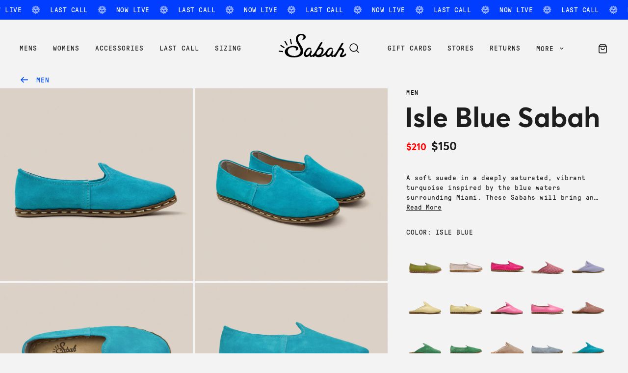

--- FILE ---
content_type: text/html; charset=utf-8
request_url: https://www.sabah.am/products/isle-blue-sabah-mens
body_size: 47818
content:
<!doctype html>
<html class="no-js" lang="en">
  <head>
    <style>
      #effectiveAppsLowInStockAlert {
        font-family: GTPressuraMono,monospace;
        padding-bottom: 20px !important;
      }
      </style>

    <meta name="facebook-domain-verification" content="okc8p1k83on283z8geko68vy52mdex" />
    <!-- Begin BlackCrow Script Tag: DO NOT MODIFY! -->
     <script type="text/javascript" async src="https://shopify-init.blackcrow.ai/js/core/sabah-us.js?shopify_app_version=1.0.242&shop=sabah-us.myshopify.com"></script>
    <!-- End BlackCrow Script Tag -->

  <!-- Google Tag Manager -->
<script>(function(w,d,s,l,i){w[l]=w[l]||[];w[l].push({'gtm.start':
new Date().getTime(),event:'gtm.js'});var f=d.getElementsByTagName(s)[0],
j=d.createElement(s),dl=l!='dataLayer'?'&l='+l:'';j.async=true;j.src=
'https://www.googletagmanager.com/gtm.js?id='+i+dl;f.parentNode.insertBefore(j,f);
})(window,document,'script','dataLayer','GTM-M8WHLTZ');</script>
<!-- End Google Tag Manager -->

<script type="text/javascript">
window.dataLayer = window.dataLayer || [];
window.appStart = function(){

window.productPageHandle = function(){
var productName = "Isle Blue Sabah (Mens)";
var productId = "8137050194071";
var productPrice = "150.00";
var productBrand = "Gaziantep";
var productCollection = "compare_at_price"
window.dataLayer.push({
event: 'us_productDetail',
productName: productName,
productId: productId,
productPrice: productPrice,
productBrand: productBrand,
productCategory: productCollection,
});
};

productPageHandle()

}
appStart();
</script>
    <meta charset="utf-8">
    <meta http-equiv="X-UA-Compatible" content="IE=edge">
    <meta name="viewport" content="width=device-width,initial-scale=1">
    <meta name="theme-color" content="">
    <link rel="canonical" href="https://www.sabah.am/products/isle-blue-sabah-mens">
    <link rel="preconnect" href="https://cdn.shopify.com" crossorigin>
    <link href="//www.sabah.am/cdn/shop/t/128/assets/custom-select.css?v=133413479084971588691767032995" rel="stylesheet">

    <script type="application/ld+json">
      {
          "@context": "http://schema.org",
          "@graph": [{
                  "@type": "Organization",
                  "name": "",
                  "url": "https://www.sabah.am",
                  "logo": "https://cdn.shopify.com/s/files/1/0506/3612/8407/files/logo-sabah_1.png",
                  "aggregateRating": {
                      "@type": "AggregateRating",
                      "ratingValue": "4.51",
                      "bestRating": "5",
                      "worstRating": "1",
                      "ratingCount": "217"
                  },
                  "contactPoint" : [
                    { "@type" : "ContactPoint",
                      "email": "portal@sabah.am",
                      "contactType" : "customer service"
                    } 
                  ], 
                  "sameAs": [
                      "https://www.instagram.com/thesabahdealer"
                  ]
              },
              {
                  "@type": "WebSite",
                  "url": "https://www.sabah.am",
                  "potentialAction": {
                      "@type": "SearchAction",
                      "target": "https://www.sabah.am/search?q={search_term_string}",
                      "query-input": "required name=search_term_string"
                  }
              }
          ]
      }
      </script>
    <script>
      window.__theme = {}
    </script>
    <script src="//www.sabah.am/cdn/shop/t/128/assets/currency.js?v=27307501158526943391767032995"></script>
    <link rel="icon" type="image/png" href="//www.sabah.am/cdn/shop/t/128/assets/favicon.ico?v=164726823819567812151767032995" /><link rel="preconnect" href="https://fonts.shopifycdn.com" crossorigin /><title>
      Isle Blue Sabah (Mens)
</title>

    
      <meta name="description" content="A soft suede in a deeply saturated, vibrant turquoise inspired by the blue waters surrounding Miami. These Sabahs will bring an eye-catching, conversation-starting pop of color to your vacation look. ">
    

    <!-- Clarity Script -->
    <script type="text/javascript">
    (function(c,l,a,r,i,t,y){
        c[a]=c[a]||function(){(c[a].q=c[a].q||[]).push(arguments)};
        t=l.createElement(r);t.async=1;t.src="https://www.clarity.ms/tag/"+i;
        y=l.getElementsByTagName(r)[0];y.parentNode.insertBefore(t,y);
    })(window, document, "clarity", "script", "g4fw60kbq5");
    </script>
    
    <script>window.performance && window.performance.mark && window.performance.mark('shopify.content_for_header.start');</script><meta name="facebook-domain-verification" content="okc8p1k83on283z8geko68vy52mdex">
<meta name="google-site-verification" content="nlzCH_dg_U7IG2wUhBxBqowbPAkns0G3rTpJg1UHHRw">
<meta id="shopify-digital-wallet" name="shopify-digital-wallet" content="/50636128407/digital_wallets/dialog">
<meta name="shopify-checkout-api-token" content="933ca63be211638e9143be11716f9001">
<meta id="in-context-paypal-metadata" data-shop-id="50636128407" data-venmo-supported="true" data-environment="production" data-locale="en_US" data-paypal-v4="true" data-currency="USD">
<link rel="alternate" type="application/json+oembed" href="https://www.sabah.am/products/isle-blue-sabah-mens.oembed">
<script async="async" src="/checkouts/internal/preloads.js?locale=en-US"></script>
<link rel="preconnect" href="https://shop.app" crossorigin="anonymous">
<script async="async" src="https://shop.app/checkouts/internal/preloads.js?locale=en-US&shop_id=50636128407" crossorigin="anonymous"></script>
<script id="apple-pay-shop-capabilities" type="application/json">{"shopId":50636128407,"countryCode":"US","currencyCode":"USD","merchantCapabilities":["supports3DS"],"merchantId":"gid:\/\/shopify\/Shop\/50636128407","merchantName":"Sabah","requiredBillingContactFields":["postalAddress","email"],"requiredShippingContactFields":["postalAddress","email"],"shippingType":"shipping","supportedNetworks":["visa","masterCard","amex","discover","elo","jcb"],"total":{"type":"pending","label":"Sabah","amount":"1.00"},"shopifyPaymentsEnabled":true,"supportsSubscriptions":true}</script>
<script id="shopify-features" type="application/json">{"accessToken":"933ca63be211638e9143be11716f9001","betas":["rich-media-storefront-analytics"],"domain":"www.sabah.am","predictiveSearch":true,"shopId":50636128407,"locale":"en"}</script>
<script>var Shopify = Shopify || {};
Shopify.shop = "sabah-us.myshopify.com";
Shopify.locale = "en";
Shopify.currency = {"active":"USD","rate":"1.0"};
Shopify.country = "US";
Shopify.theme = {"name":"sabah-us\/main - Holiday 2025 | Adam","id":147109642391,"schema_name":"Dawn","schema_version":"6.0.2","theme_store_id":null,"role":"main"};
Shopify.theme.handle = "null";
Shopify.theme.style = {"id":null,"handle":null};
Shopify.cdnHost = "www.sabah.am/cdn";
Shopify.routes = Shopify.routes || {};
Shopify.routes.root = "/";</script>
<script type="module">!function(o){(o.Shopify=o.Shopify||{}).modules=!0}(window);</script>
<script>!function(o){function n(){var o=[];function n(){o.push(Array.prototype.slice.apply(arguments))}return n.q=o,n}var t=o.Shopify=o.Shopify||{};t.loadFeatures=n(),t.autoloadFeatures=n()}(window);</script>
<script>
  window.ShopifyPay = window.ShopifyPay || {};
  window.ShopifyPay.apiHost = "shop.app\/pay";
  window.ShopifyPay.redirectState = null;
</script>
<script id="shop-js-analytics" type="application/json">{"pageType":"product"}</script>
<script defer="defer" async type="module" src="//www.sabah.am/cdn/shopifycloud/shop-js/modules/v2/client.init-shop-cart-sync_BT-GjEfc.en.esm.js"></script>
<script defer="defer" async type="module" src="//www.sabah.am/cdn/shopifycloud/shop-js/modules/v2/chunk.common_D58fp_Oc.esm.js"></script>
<script defer="defer" async type="module" src="//www.sabah.am/cdn/shopifycloud/shop-js/modules/v2/chunk.modal_xMitdFEc.esm.js"></script>
<script type="module">
  await import("//www.sabah.am/cdn/shopifycloud/shop-js/modules/v2/client.init-shop-cart-sync_BT-GjEfc.en.esm.js");
await import("//www.sabah.am/cdn/shopifycloud/shop-js/modules/v2/chunk.common_D58fp_Oc.esm.js");
await import("//www.sabah.am/cdn/shopifycloud/shop-js/modules/v2/chunk.modal_xMitdFEc.esm.js");

  window.Shopify.SignInWithShop?.initShopCartSync?.({"fedCMEnabled":true,"windoidEnabled":true});

</script>
<script>
  window.Shopify = window.Shopify || {};
  if (!window.Shopify.featureAssets) window.Shopify.featureAssets = {};
  window.Shopify.featureAssets['shop-js'] = {"shop-cart-sync":["modules/v2/client.shop-cart-sync_DZOKe7Ll.en.esm.js","modules/v2/chunk.common_D58fp_Oc.esm.js","modules/v2/chunk.modal_xMitdFEc.esm.js"],"init-fed-cm":["modules/v2/client.init-fed-cm_B6oLuCjv.en.esm.js","modules/v2/chunk.common_D58fp_Oc.esm.js","modules/v2/chunk.modal_xMitdFEc.esm.js"],"shop-cash-offers":["modules/v2/client.shop-cash-offers_D2sdYoxE.en.esm.js","modules/v2/chunk.common_D58fp_Oc.esm.js","modules/v2/chunk.modal_xMitdFEc.esm.js"],"shop-login-button":["modules/v2/client.shop-login-button_QeVjl5Y3.en.esm.js","modules/v2/chunk.common_D58fp_Oc.esm.js","modules/v2/chunk.modal_xMitdFEc.esm.js"],"pay-button":["modules/v2/client.pay-button_DXTOsIq6.en.esm.js","modules/v2/chunk.common_D58fp_Oc.esm.js","modules/v2/chunk.modal_xMitdFEc.esm.js"],"shop-button":["modules/v2/client.shop-button_DQZHx9pm.en.esm.js","modules/v2/chunk.common_D58fp_Oc.esm.js","modules/v2/chunk.modal_xMitdFEc.esm.js"],"avatar":["modules/v2/client.avatar_BTnouDA3.en.esm.js"],"init-windoid":["modules/v2/client.init-windoid_CR1B-cfM.en.esm.js","modules/v2/chunk.common_D58fp_Oc.esm.js","modules/v2/chunk.modal_xMitdFEc.esm.js"],"init-shop-for-new-customer-accounts":["modules/v2/client.init-shop-for-new-customer-accounts_C_vY_xzh.en.esm.js","modules/v2/client.shop-login-button_QeVjl5Y3.en.esm.js","modules/v2/chunk.common_D58fp_Oc.esm.js","modules/v2/chunk.modal_xMitdFEc.esm.js"],"init-shop-email-lookup-coordinator":["modules/v2/client.init-shop-email-lookup-coordinator_BI7n9ZSv.en.esm.js","modules/v2/chunk.common_D58fp_Oc.esm.js","modules/v2/chunk.modal_xMitdFEc.esm.js"],"init-shop-cart-sync":["modules/v2/client.init-shop-cart-sync_BT-GjEfc.en.esm.js","modules/v2/chunk.common_D58fp_Oc.esm.js","modules/v2/chunk.modal_xMitdFEc.esm.js"],"shop-toast-manager":["modules/v2/client.shop-toast-manager_DiYdP3xc.en.esm.js","modules/v2/chunk.common_D58fp_Oc.esm.js","modules/v2/chunk.modal_xMitdFEc.esm.js"],"init-customer-accounts":["modules/v2/client.init-customer-accounts_D9ZNqS-Q.en.esm.js","modules/v2/client.shop-login-button_QeVjl5Y3.en.esm.js","modules/v2/chunk.common_D58fp_Oc.esm.js","modules/v2/chunk.modal_xMitdFEc.esm.js"],"init-customer-accounts-sign-up":["modules/v2/client.init-customer-accounts-sign-up_iGw4briv.en.esm.js","modules/v2/client.shop-login-button_QeVjl5Y3.en.esm.js","modules/v2/chunk.common_D58fp_Oc.esm.js","modules/v2/chunk.modal_xMitdFEc.esm.js"],"shop-follow-button":["modules/v2/client.shop-follow-button_CqMgW2wH.en.esm.js","modules/v2/chunk.common_D58fp_Oc.esm.js","modules/v2/chunk.modal_xMitdFEc.esm.js"],"checkout-modal":["modules/v2/client.checkout-modal_xHeaAweL.en.esm.js","modules/v2/chunk.common_D58fp_Oc.esm.js","modules/v2/chunk.modal_xMitdFEc.esm.js"],"shop-login":["modules/v2/client.shop-login_D91U-Q7h.en.esm.js","modules/v2/chunk.common_D58fp_Oc.esm.js","modules/v2/chunk.modal_xMitdFEc.esm.js"],"lead-capture":["modules/v2/client.lead-capture_BJmE1dJe.en.esm.js","modules/v2/chunk.common_D58fp_Oc.esm.js","modules/v2/chunk.modal_xMitdFEc.esm.js"],"payment-terms":["modules/v2/client.payment-terms_Ci9AEqFq.en.esm.js","modules/v2/chunk.common_D58fp_Oc.esm.js","modules/v2/chunk.modal_xMitdFEc.esm.js"]};
</script>
<script>(function() {
  var isLoaded = false;
  function asyncLoad() {
    if (isLoaded) return;
    isLoaded = true;
    var urls = ["https:\/\/web.shipscout.app\/app.min.js?shop=sabah-us.myshopify.com#sc_start_1606239689188_sc_end","https:\/\/static.shareasale.com\/json\/shopify\/deduplication.js?shop=sabah-us.myshopify.com","https:\/\/static.shareasale.com\/json\/shopify\/shareasale-tracking.js?sasmid=115229\u0026ssmtid=19038\u0026shop=sabah-us.myshopify.com","https:\/\/shopify-init.blackcrow.ai\/js\/core\/sabah-us.js?shopify_app_version=1.0.29\u0026shop=sabah-us.myshopify.com","https:\/\/config.gorgias.chat\/bundle-loader\/01GYCCC51KEG93NZS4TP7F2MB2?source=shopify1click\u0026shop=sabah-us.myshopify.com","https:\/\/dr4qe3ddw9y32.cloudfront.net\/awin-shopify-integration-code.js?aid=110560\u0026v=shopifyApp_5.0.0\u0026ts=1735935761887\u0026shop=sabah-us.myshopify.com","https:\/\/cdn.9gtb.com\/loader.js?g_cvt_id=1d369db8-5f9e-449f-8e28-15b1796c8a19\u0026shop=sabah-us.myshopify.com"];
    for (var i = 0; i < urls.length; i++) {
      var s = document.createElement('script');
      s.type = 'text/javascript';
      s.async = true;
      s.src = urls[i];
      var x = document.getElementsByTagName('script')[0];
      x.parentNode.insertBefore(s, x);
    }
  };
  if(window.attachEvent) {
    window.attachEvent('onload', asyncLoad);
  } else {
    window.addEventListener('load', asyncLoad, false);
  }
})();</script>
<script id="__st">var __st={"a":50636128407,"offset":-18000,"reqid":"76db5aff-3a24-4081-8a85-b924ad70ff94-1769225614","pageurl":"www.sabah.am\/products\/isle-blue-sabah-mens","u":"089f57cd4cf7","p":"product","rtyp":"product","rid":8137050194071};</script>
<script>window.ShopifyPaypalV4VisibilityTracking = true;</script>
<script id="captcha-bootstrap">!function(){'use strict';const t='contact',e='account',n='new_comment',o=[[t,t],['blogs',n],['comments',n],[t,'customer']],c=[[e,'customer_login'],[e,'guest_login'],[e,'recover_customer_password'],[e,'create_customer']],r=t=>t.map((([t,e])=>`form[action*='/${t}']:not([data-nocaptcha='true']) input[name='form_type'][value='${e}']`)).join(','),a=t=>()=>t?[...document.querySelectorAll(t)].map((t=>t.form)):[];function s(){const t=[...o],e=r(t);return a(e)}const i='password',u='form_key',d=['recaptcha-v3-token','g-recaptcha-response','h-captcha-response',i],f=()=>{try{return window.sessionStorage}catch{return}},m='__shopify_v',_=t=>t.elements[u];function p(t,e,n=!1){try{const o=window.sessionStorage,c=JSON.parse(o.getItem(e)),{data:r}=function(t){const{data:e,action:n}=t;return t[m]||n?{data:e,action:n}:{data:t,action:n}}(c);for(const[e,n]of Object.entries(r))t.elements[e]&&(t.elements[e].value=n);n&&o.removeItem(e)}catch(o){console.error('form repopulation failed',{error:o})}}const l='form_type',E='cptcha';function T(t){t.dataset[E]=!0}const w=window,h=w.document,L='Shopify',v='ce_forms',y='captcha';let A=!1;((t,e)=>{const n=(g='f06e6c50-85a8-45c8-87d0-21a2b65856fe',I='https://cdn.shopify.com/shopifycloud/storefront-forms-hcaptcha/ce_storefront_forms_captcha_hcaptcha.v1.5.2.iife.js',D={infoText:'Protected by hCaptcha',privacyText:'Privacy',termsText:'Terms'},(t,e,n)=>{const o=w[L][v],c=o.bindForm;if(c)return c(t,g,e,D).then(n);var r;o.q.push([[t,g,e,D],n]),r=I,A||(h.body.append(Object.assign(h.createElement('script'),{id:'captcha-provider',async:!0,src:r})),A=!0)});var g,I,D;w[L]=w[L]||{},w[L][v]=w[L][v]||{},w[L][v].q=[],w[L][y]=w[L][y]||{},w[L][y].protect=function(t,e){n(t,void 0,e),T(t)},Object.freeze(w[L][y]),function(t,e,n,w,h,L){const[v,y,A,g]=function(t,e,n){const i=e?o:[],u=t?c:[],d=[...i,...u],f=r(d),m=r(i),_=r(d.filter((([t,e])=>n.includes(e))));return[a(f),a(m),a(_),s()]}(w,h,L),I=t=>{const e=t.target;return e instanceof HTMLFormElement?e:e&&e.form},D=t=>v().includes(t);t.addEventListener('submit',(t=>{const e=I(t);if(!e)return;const n=D(e)&&!e.dataset.hcaptchaBound&&!e.dataset.recaptchaBound,o=_(e),c=g().includes(e)&&(!o||!o.value);(n||c)&&t.preventDefault(),c&&!n&&(function(t){try{if(!f())return;!function(t){const e=f();if(!e)return;const n=_(t);if(!n)return;const o=n.value;o&&e.removeItem(o)}(t);const e=Array.from(Array(32),(()=>Math.random().toString(36)[2])).join('');!function(t,e){_(t)||t.append(Object.assign(document.createElement('input'),{type:'hidden',name:u})),t.elements[u].value=e}(t,e),function(t,e){const n=f();if(!n)return;const o=[...t.querySelectorAll(`input[type='${i}']`)].map((({name:t})=>t)),c=[...d,...o],r={};for(const[a,s]of new FormData(t).entries())c.includes(a)||(r[a]=s);n.setItem(e,JSON.stringify({[m]:1,action:t.action,data:r}))}(t,e)}catch(e){console.error('failed to persist form',e)}}(e),e.submit())}));const S=(t,e)=>{t&&!t.dataset[E]&&(n(t,e.some((e=>e===t))),T(t))};for(const o of['focusin','change'])t.addEventListener(o,(t=>{const e=I(t);D(e)&&S(e,y())}));const B=e.get('form_key'),M=e.get(l),P=B&&M;t.addEventListener('DOMContentLoaded',(()=>{const t=y();if(P)for(const e of t)e.elements[l].value===M&&p(e,B);[...new Set([...A(),...v().filter((t=>'true'===t.dataset.shopifyCaptcha))])].forEach((e=>S(e,t)))}))}(h,new URLSearchParams(w.location.search),n,t,e,['guest_login'])})(!0,!0)}();</script>
<script integrity="sha256-4kQ18oKyAcykRKYeNunJcIwy7WH5gtpwJnB7kiuLZ1E=" data-source-attribution="shopify.loadfeatures" defer="defer" src="//www.sabah.am/cdn/shopifycloud/storefront/assets/storefront/load_feature-a0a9edcb.js" crossorigin="anonymous"></script>
<script crossorigin="anonymous" defer="defer" src="//www.sabah.am/cdn/shopifycloud/storefront/assets/shopify_pay/storefront-65b4c6d7.js?v=20250812"></script>
<script data-source-attribution="shopify.dynamic_checkout.dynamic.init">var Shopify=Shopify||{};Shopify.PaymentButton=Shopify.PaymentButton||{isStorefrontPortableWallets:!0,init:function(){window.Shopify.PaymentButton.init=function(){};var t=document.createElement("script");t.src="https://www.sabah.am/cdn/shopifycloud/portable-wallets/latest/portable-wallets.en.js",t.type="module",document.head.appendChild(t)}};
</script>
<script data-source-attribution="shopify.dynamic_checkout.buyer_consent">
  function portableWalletsHideBuyerConsent(e){var t=document.getElementById("shopify-buyer-consent"),n=document.getElementById("shopify-subscription-policy-button");t&&n&&(t.classList.add("hidden"),t.setAttribute("aria-hidden","true"),n.removeEventListener("click",e))}function portableWalletsShowBuyerConsent(e){var t=document.getElementById("shopify-buyer-consent"),n=document.getElementById("shopify-subscription-policy-button");t&&n&&(t.classList.remove("hidden"),t.removeAttribute("aria-hidden"),n.addEventListener("click",e))}window.Shopify?.PaymentButton&&(window.Shopify.PaymentButton.hideBuyerConsent=portableWalletsHideBuyerConsent,window.Shopify.PaymentButton.showBuyerConsent=portableWalletsShowBuyerConsent);
</script>
<script data-source-attribution="shopify.dynamic_checkout.cart.bootstrap">document.addEventListener("DOMContentLoaded",(function(){function t(){return document.querySelector("shopify-accelerated-checkout-cart, shopify-accelerated-checkout")}if(t())Shopify.PaymentButton.init();else{new MutationObserver((function(e,n){t()&&(Shopify.PaymentButton.init(),n.disconnect())})).observe(document.body,{childList:!0,subtree:!0})}}));
</script>
<link id="shopify-accelerated-checkout-styles" rel="stylesheet" media="screen" href="https://www.sabah.am/cdn/shopifycloud/portable-wallets/latest/accelerated-checkout-backwards-compat.css" crossorigin="anonymous">
<style id="shopify-accelerated-checkout-cart">
        #shopify-buyer-consent {
  margin-top: 1em;
  display: inline-block;
  width: 100%;
}

#shopify-buyer-consent.hidden {
  display: none;
}

#shopify-subscription-policy-button {
  background: none;
  border: none;
  padding: 0;
  text-decoration: underline;
  font-size: inherit;
  cursor: pointer;
}

#shopify-subscription-policy-button::before {
  box-shadow: none;
}

      </style>

<script>window.performance && window.performance.mark && window.performance.mark('shopify.content_for_header.end');</script>

    
      <script>
        window.theme = {}
        window.theme.product = {
          statusOverrides: {
            inStock: null,
            outOfStock: null,
            inProduction: null,
          }
        }
      </script>
    

    <link href="//www.sabah.am/cdn/shop/t/128/assets/global.min.css?v=105600075023361910611767032995" rel="stylesheet" type="text/css" media="all" />
    <link href="//www.sabah.am/cdn/shop/t/128/assets/swiper-bundle.min.css?v=62822672493893577941767032995" rel="stylesheet" type="text/css" media="all" />
    <link href="//www.sabah.am/cdn/shop/t/128/assets/pl-styles.css?v=86772212229512005141767032995" rel="stylesheet" type="text/css" media="all" />
    <script src="https://unpkg.com/vue@3/dist/vue.global.js"></script>
    <script src="https://unpkg.com/@vueuse/shared"></script>
    <script src="https://unpkg.com/@vueuse/core"></script>
    <script src="https://cdnjs.cloudflare.com/ajax/libs/gsap/3.11.5/gsap.min.js"></script>
    <script src="https://cdnjs.cloudflare.com/ajax/libs/gsap/3.11.5/ScrollTrigger.min.js"></script>
  <script id="DHATMA_TRACKER" async="true" rel="prefetch" src="https://tracker.datma.io/tracker.ejgwhr.js?gid=97270404413"></script>
  

<script>
  document.addEventListener("DOMContentLoaded", function(event) {
    const style = document.getElementById('wsg-custom-style');
    if (typeof window.isWsgCustomer != "undefined" && isWsgCustomer) {
      style.innerHTML = `
        ${style.innerHTML} 
        /* A friend of hideWsg - this will _show_ only for wsg customers. Add class to an element to use */
        .showWsg {
          display: unset;
        }
        /* wholesale only CSS */
        .additional-checkout-buttons, .shopify-payment-button {
          display: none !important;
        }
        .wsg-proxy-container select {
          background-color: 
          ${
        document.querySelector('input').style.backgroundColor
          ? document.querySelector('input').style.backgroundColor
          : 'white'
        } !important;
        }
      `;
    } else {
      style.innerHTML = `
        ${style.innerHTML}
        /* Add CSS rules here for NOT wsg customers - great to hide elements from retail when we can't access the code driving the element */
        
      `;
    }

    if (typeof window.embedButtonBg !== undefined && typeof window.embedButtonText !== undefined && window.embedButtonBg !== window.embedButtonText) {
      style.innerHTML = `
        ${style.innerHTML}
        .wsg-button-fix {
          background: ${embedButtonBg} !important;
          border-color: ${embedButtonBg} !important;
          color: ${embedButtonText} !important;
        }
      `;
    }

    // =========================
    //         CUSTOM JS
    // ==========================
    if (document.querySelector(".wsg-proxy-container")) {
      initNodeObserver(wsgCustomJs);
    }
  })

  function wsgCustomJs() {

    // update button classes
    const button = document.querySelectorAll(".wsg-button-fix");
    let buttonClass = "xxButtonClassesHerexx";
    buttonClass = buttonClass.split(" ");
    for (let i = 0; i < button.length; i++) {
      button[i].classList.add(... buttonClass);
    }

    // wsgCustomJs window placeholder
    // update secondary btn color on proxy cart
    if (document.getElementById("wsg-checkout-one")) {
      const checkoutButton = document.getElementById("wsg-checkout-one");
      let wsgBtnColor = window.getComputedStyle(checkoutButton).backgroundColor;
      let wsgBtnBackground = "none";
      let wsgBtnBorder = "thin solid " + wsgBtnColor;
      let wsgBtnPadding = window.getComputedStyle(checkoutButton).padding;
      let spofBtn = document.querySelectorAll(".spof-btn");
      for (let i = 0; i < spofBtn.length; i++) {
        spofBtn[i].style.background = wsgBtnBackground;
        spofBtn[i].style.color = wsgBtnColor;
        spofBtn[i].style.border = wsgBtnBorder;
        spofBtn[i].style.padding = wsgBtnPadding;
      }
    }

    // update Quick Order Form label
    if (typeof window.embedSPOFLabel != "undefined" && embedSPOFLabel) {
      document.querySelectorAll(".spof-btn").forEach(function(spofBtn) {
        spofBtn.removeAttribute("data-translation-selector");
        spofBtn.innerHTML = embedSPOFLabel;
      });
    }
  }

  function initNodeObserver(onChangeNodeCallback) {

    // Select the node that will be observed for mutations
    const targetNode = document.querySelector(".wsg-proxy-container");

    // Options for the observer (which mutations to observe)
    const config = {
      attributes: true,
      childList: true,
      subtree: true
    };

    // Callback function to execute when mutations are observed
    const callback = function(mutationsList, observer) {
      for (const mutation of mutationsList) {
        if (mutation.type === 'childList') {
          onChangeNodeCallback();
          observer.disconnect();
        }
      }
    };

    // Create an observer instance linked to the callback function
    const observer = new MutationObserver(callback);

    // Start observing the target node for configured mutations
    observer.observe(targetNode, config);
  }
</script>


<style id="wsg-custom-style">
  /* A friend of hideWsg - this will _show_ only for wsg customers. Add class to an element to use */
  .showWsg {
    display: none;
  }
  /* Signup/login */
  #wsg-signup select,
  #wsg-signup input,
  #wsg-signup textarea {
    height: 46px;
    border: thin solid #d1d1d1;
    padding: 6px 10px;
  }
  #wsg-signup textarea {
    min-height: 100px;
  }
  .wsg-login-input {
    height: 46px;
    border: thin solid #d1d1d1;
    padding: 6px 10px;
  }
  #wsg-signup select {
  }
/*   Quick Order Form */
  .wsg-table td {
    border: none;
    min-width: 150px;
  }
  .wsg-table tr {
    border-bottom: thin solid #d1d1d1; 
    border-left: none;
  }
  .wsg-table input[type="number"] {
    border: thin solid #d1d1d1;
    padding: 5px 15px;
    min-height: 42px;
  }
  #wsg-spof-link a {
    text-decoration: inherit;
    color: inherit;
  }
  .wsg-proxy-container {
    margin-top: 0% !important;
  }
  @media screen and (max-width:768px){
    .wsg-proxy-container .wsg-table input[type="number"] {
        max-width: 80%; 
    }
    .wsg-center img {
      width: 50px !important;
    }
    .wsg-variant-price-area {
      min-width: 70px !important;
    }
  }
  /* Submit button */
  #wsg-cart-update{
    padding: 8px 10px;
    min-height: 45px;
    max-width: 100% !important;
  }
  .wsg-table {
    background: inherit !important;
  }
  .wsg-spof-container-main {
    background: inherit !important;
  }
  /* General fixes */
  .wsg-hide-prices {
    opacity: 0;
  }
  .wsg-ws-only .button {
    margin: 0;
  }
  .itemPrice {
    padding-top: 1.5em !important;
  }
</style>

  
  

  <script>
    Shopify.CountryProvinceSelector = function (country_domid, province_domid, options) {
    };

    Shopify.CountryProvinceSelector.prototype = {
      initCountry: function () {
      },

      initProvince: function () {
      },

      countryHandler: function (e) {
      },

      clearOptions: function (selector) {
      },

      setOptions: function (selector, values) {
      },
    };

    Shopify.postLink = function (path, options) {
      options = options || {};
      var method = options['method'] || 'post';
      var params = options['parameters'] || {};

      var form = document.createElement('form');
      form.setAttribute('method', method);
      form.setAttribute('action', path);

      for (var key in params) {
        var hiddenField = document.createElement('input');
        hiddenField.setAttribute('type', 'hidden');
        hiddenField.setAttribute('name', key);
        hiddenField.setAttribute('value', params[key]);
        form.appendChild(hiddenField);
      }
      document.body.appendChild(form);
      form.submit();
      document.body.removeChild(form);
    };
  </script>

  
  <!-- BEGIN app block: shopify://apps/geo-pro-geolocation/blocks/geopro/16fc5313-7aee-4e90-ac95-f50fc7c8b657 --><!-- This snippet is used to load Geo:Pro data on the storefront -->
<meta class='geo-ip' content='[base64]'>
<!-- This snippet initializes the plugin -->
<script async>
  try {
    const loadGeoPro=()=>{let e=e=>{if(!e||e.isCrawler||"success"!==e.message){window.geopro_cancel="1";return}let o=e.isAdmin?"el-geoip-location-admin":"el-geoip-location",s=Date.now()+864e5;localStorage.setItem(o,JSON.stringify({value:e.data,expires:s})),e.isAdmin&&localStorage.setItem("el-geoip-admin",JSON.stringify({value:"1",expires:s}))},o=new XMLHttpRequest;o.open("GET","https://geo.geoproapp.com?x-api-key=91e359ab7-2b63-539e-1de2-c4bf731367a7",!0),o.responseType="json",o.onload=()=>e(200===o.status?o.response:null),o.send()},load=!["el-geoip-location-admin","el-geoip-location"].some(e=>{try{let o=JSON.parse(localStorage.getItem(e));return o&&o.expires>Date.now()}catch(s){return!1}});load&&loadGeoPro();
  } catch(e) {
    console.warn('Geo:Pro error', e);
    window.geopro_cancel = '1';
  }
</script>
<script src="https://cdn.shopify.com/extensions/019b746b-26da-7a64-a671-397924f34f11/easylocation-195/assets/easylocation-storefront.min.js" type="text/javascript" async></script>


<!-- END app block --><!-- BEGIN app block: shopify://apps/vify-gift-cards/blocks/gift-card-issue/43d9e0cc-139a-4d15-b0b8-63f2863afb32 --><script>
  
  var jsProduct = {"id":8137050194071,"title":"Isle Blue Sabah (Mens)","handle":"isle-blue-sabah-mens","description":"\u003cp\u003e\u003cmeta charset=\"utf-8\"\u003e\u003cmeta charset=\"utf-8\"\u003e\u003cspan data-mce-fragment=\"1\"\u003eA soft suede in a deeply saturated, vibrant turquoise inspired by the blue waters surrounding Miami. These Sabahs \u003c\/span\u003e\u003cspan data-mce-fragment=\"1\"\u003ewill bring an eye-catching, conversation-starting pop of color to your vacation look. \u003c\/span\u003e\u003cbr\u003e\u003c\/p\u003e","published_at":"2025-07-29T12:24:11-04:00","created_at":"2023-12-04T17:54:51-05:00","vendor":"Gaziantep","type":"Mens Sabah","tags":["56","fit_men","Loop Active","M-lastcall","off_tote"],"price":15000,"price_min":15000,"price_max":15000,"available":true,"price_varies":false,"compare_at_price":21000,"compare_at_price_min":21000,"compare_at_price_max":21000,"compare_at_price_varies":false,"variants":[{"id":43490722873495,"title":"Men 37 \/ US 6-6.5","option1":"Men 37 \/ US 6-6.5","option2":null,"option3":null,"sku":"MSturquois37","requires_shipping":true,"taxable":true,"featured_image":null,"available":false,"name":"Isle Blue Sabah (Mens) - Men 37 \/ US 6-6.5","public_title":"Men 37 \/ US 6-6.5","options":["Men 37 \/ US 6-6.5"],"price":15000,"weight":454,"compare_at_price":21000,"inventory_management":"shopify","barcode":"","requires_selling_plan":false,"selling_plan_allocations":[{"price_adjustments":[],"price":15000,"compare_at_price":21000,"per_delivery_price":15000,"selling_plan_id":8135278743,"selling_plan_group_id":"9402f4355599fa10a1d1c9da30afbe7549aa9534"}],"quantity_rule":{"min":1,"max":null,"increment":1}},{"id":43490722906263,"title":"Men 38 \/ US 7","option1":"Men 38 \/ US 7","option2":null,"option3":null,"sku":"MSturquois38","requires_shipping":true,"taxable":true,"featured_image":null,"available":true,"name":"Isle Blue Sabah (Mens) - Men 38 \/ US 7","public_title":"Men 38 \/ US 7","options":["Men 38 \/ US 7"],"price":15000,"weight":454,"compare_at_price":21000,"inventory_management":"shopify","barcode":null,"requires_selling_plan":false,"selling_plan_allocations":[{"price_adjustments":[],"price":15000,"compare_at_price":21000,"per_delivery_price":15000,"selling_plan_id":8135278743,"selling_plan_group_id":"9402f4355599fa10a1d1c9da30afbe7549aa9534"}],"quantity_rule":{"min":1,"max":null,"increment":1}},{"id":43490722939031,"title":"Men 39 \/ US 7.5-8","option1":"Men 39 \/ US 7.5-8","option2":null,"option3":null,"sku":"MSturquois39","requires_shipping":true,"taxable":true,"featured_image":null,"available":true,"name":"Isle Blue Sabah (Mens) - Men 39 \/ US 7.5-8","public_title":"Men 39 \/ US 7.5-8","options":["Men 39 \/ US 7.5-8"],"price":15000,"weight":454,"compare_at_price":21000,"inventory_management":"shopify","barcode":null,"requires_selling_plan":false,"selling_plan_allocations":[{"price_adjustments":[],"price":15000,"compare_at_price":21000,"per_delivery_price":15000,"selling_plan_id":8135278743,"selling_plan_group_id":"9402f4355599fa10a1d1c9da30afbe7549aa9534"}],"quantity_rule":{"min":1,"max":null,"increment":1}},{"id":43490722971799,"title":"Men 40 \/ US 8.5","option1":"Men 40 \/ US 8.5","option2":null,"option3":null,"sku":"MSturquois40","requires_shipping":true,"taxable":true,"featured_image":null,"available":true,"name":"Isle Blue Sabah (Mens) - Men 40 \/ US 8.5","public_title":"Men 40 \/ US 8.5","options":["Men 40 \/ US 8.5"],"price":15000,"weight":454,"compare_at_price":21000,"inventory_management":"shopify","barcode":null,"requires_selling_plan":false,"selling_plan_allocations":[{"price_adjustments":[],"price":15000,"compare_at_price":21000,"per_delivery_price":15000,"selling_plan_id":8135278743,"selling_plan_group_id":"9402f4355599fa10a1d1c9da30afbe7549aa9534"}],"quantity_rule":{"min":1,"max":null,"increment":1}},{"id":43490723004567,"title":"Men 41 \/ US 9-9.5","option1":"Men 41 \/ US 9-9.5","option2":null,"option3":null,"sku":"MSturquois41","requires_shipping":true,"taxable":true,"featured_image":null,"available":true,"name":"Isle Blue Sabah (Mens) - Men 41 \/ US 9-9.5","public_title":"Men 41 \/ US 9-9.5","options":["Men 41 \/ US 9-9.5"],"price":15000,"weight":907,"compare_at_price":21000,"inventory_management":"shopify","barcode":"","requires_selling_plan":false,"selling_plan_allocations":[{"price_adjustments":[],"price":15000,"compare_at_price":21000,"per_delivery_price":15000,"selling_plan_id":8135278743,"selling_plan_group_id":"9402f4355599fa10a1d1c9da30afbe7549aa9534"}],"quantity_rule":{"min":1,"max":null,"increment":1}},{"id":43490723037335,"title":"Men 42 \/ US 10-10.5","option1":"Men 42 \/ US 10-10.5","option2":null,"option3":null,"sku":"MSturquois42","requires_shipping":true,"taxable":true,"featured_image":null,"available":true,"name":"Isle Blue Sabah (Mens) - Men 42 \/ US 10-10.5","public_title":"Men 42 \/ US 10-10.5","options":["Men 42 \/ US 10-10.5"],"price":15000,"weight":907,"compare_at_price":21000,"inventory_management":"shopify","barcode":null,"requires_selling_plan":false,"selling_plan_allocations":[{"price_adjustments":[],"price":15000,"compare_at_price":21000,"per_delivery_price":15000,"selling_plan_id":8135278743,"selling_plan_group_id":"9402f4355599fa10a1d1c9da30afbe7549aa9534"}],"quantity_rule":{"min":1,"max":null,"increment":1}},{"id":43490723070103,"title":"Men 43 \/ US 11-11.5","option1":"Men 43 \/ US 11-11.5","option2":null,"option3":null,"sku":"MSturquois43","requires_shipping":true,"taxable":true,"featured_image":null,"available":true,"name":"Isle Blue Sabah (Mens) - Men 43 \/ US 11-11.5","public_title":"Men 43 \/ US 11-11.5","options":["Men 43 \/ US 11-11.5"],"price":15000,"weight":907,"compare_at_price":21000,"inventory_management":"shopify","barcode":null,"requires_selling_plan":false,"selling_plan_allocations":[{"price_adjustments":[],"price":15000,"compare_at_price":21000,"per_delivery_price":15000,"selling_plan_id":8135278743,"selling_plan_group_id":"9402f4355599fa10a1d1c9da30afbe7549aa9534"}],"quantity_rule":{"min":1,"max":null,"increment":1}},{"id":43490723102871,"title":"Men 44 \/ US 12","option1":"Men 44 \/ US 12","option2":null,"option3":null,"sku":"MSturquois44","requires_shipping":true,"taxable":true,"featured_image":null,"available":true,"name":"Isle Blue Sabah (Mens) - Men 44 \/ US 12","public_title":"Men 44 \/ US 12","options":["Men 44 \/ US 12"],"price":15000,"weight":907,"compare_at_price":21000,"inventory_management":"shopify","barcode":null,"requires_selling_plan":false,"selling_plan_allocations":[{"price_adjustments":[],"price":15000,"compare_at_price":21000,"per_delivery_price":15000,"selling_plan_id":8135278743,"selling_plan_group_id":"9402f4355599fa10a1d1c9da30afbe7549aa9534"}],"quantity_rule":{"min":1,"max":null,"increment":1}},{"id":43490723135639,"title":"Men 45 \/ US 12.5","option1":"Men 45 \/ US 12.5","option2":null,"option3":null,"sku":"MSturquois45","requires_shipping":true,"taxable":true,"featured_image":null,"available":true,"name":"Isle Blue Sabah (Mens) - Men 45 \/ US 12.5","public_title":"Men 45 \/ US 12.5","options":["Men 45 \/ US 12.5"],"price":15000,"weight":907,"compare_at_price":21000,"inventory_management":"shopify","barcode":null,"requires_selling_plan":false,"selling_plan_allocations":[{"price_adjustments":[],"price":15000,"compare_at_price":21000,"per_delivery_price":15000,"selling_plan_id":8135278743,"selling_plan_group_id":"9402f4355599fa10a1d1c9da30afbe7549aa9534"}],"quantity_rule":{"min":1,"max":null,"increment":1}},{"id":43490723168407,"title":"Men 46 \/ US 13-13.5","option1":"Men 46 \/ US 13-13.5","option2":null,"option3":null,"sku":"MSturquois46","requires_shipping":true,"taxable":true,"featured_image":null,"available":false,"name":"Isle Blue Sabah (Mens) - Men 46 \/ US 13-13.5","public_title":"Men 46 \/ US 13-13.5","options":["Men 46 \/ US 13-13.5"],"price":15000,"weight":907,"compare_at_price":21000,"inventory_management":"shopify","barcode":null,"requires_selling_plan":false,"selling_plan_allocations":[{"price_adjustments":[],"price":15000,"compare_at_price":21000,"per_delivery_price":15000,"selling_plan_id":8135278743,"selling_plan_group_id":"9402f4355599fa10a1d1c9da30afbe7549aa9534"}],"quantity_rule":{"min":1,"max":null,"increment":1}},{"id":43490723201175,"title":"Men 47 \/ US 14-14.5","option1":"Men 47 \/ US 14-14.5","option2":null,"option3":null,"sku":"MSturquois47","requires_shipping":true,"taxable":true,"featured_image":null,"available":false,"name":"Isle Blue Sabah (Mens) - Men 47 \/ US 14-14.5","public_title":"Men 47 \/ US 14-14.5","options":["Men 47 \/ US 14-14.5"],"price":15000,"weight":907,"compare_at_price":21000,"inventory_management":"shopify","barcode":null,"requires_selling_plan":false,"selling_plan_allocations":[{"price_adjustments":[],"price":15000,"compare_at_price":21000,"per_delivery_price":15000,"selling_plan_id":8135278743,"selling_plan_group_id":"9402f4355599fa10a1d1c9da30afbe7549aa9534"}],"quantity_rule":{"min":1,"max":null,"increment":1}},{"id":43490723233943,"title":"Men 48 \/ US 15-15.5","option1":"Men 48 \/ US 15-15.5","option2":null,"option3":null,"sku":"MSturquois48","requires_shipping":true,"taxable":true,"featured_image":null,"available":false,"name":"Isle Blue Sabah (Mens) - Men 48 \/ US 15-15.5","public_title":"Men 48 \/ US 15-15.5","options":["Men 48 \/ US 15-15.5"],"price":15000,"weight":907,"compare_at_price":21000,"inventory_management":"shopify","barcode":null,"requires_selling_plan":false,"selling_plan_allocations":[{"price_adjustments":[],"price":15000,"compare_at_price":21000,"per_delivery_price":15000,"selling_plan_id":8135278743,"selling_plan_group_id":"9402f4355599fa10a1d1c9da30afbe7549aa9534"}],"quantity_rule":{"min":1,"max":null,"increment":1}},{"id":43490723266711,"title":"Men 49 \/ US 16-16.5","option1":"Men 49 \/ US 16-16.5","option2":null,"option3":null,"sku":"MSturquois49","requires_shipping":true,"taxable":true,"featured_image":null,"available":false,"name":"Isle Blue Sabah (Mens) - Men 49 \/ US 16-16.5","public_title":"Men 49 \/ US 16-16.5","options":["Men 49 \/ US 16-16.5"],"price":15000,"weight":907,"compare_at_price":21000,"inventory_management":"shopify","barcode":null,"requires_selling_plan":false,"selling_plan_allocations":[{"price_adjustments":[],"price":15000,"compare_at_price":21000,"per_delivery_price":15000,"selling_plan_id":8135278743,"selling_plan_group_id":"9402f4355599fa10a1d1c9da30afbe7549aa9534"}],"quantity_rule":{"min":1,"max":null,"increment":1}}],"images":["\/\/www.sabah.am\/cdn\/shop\/files\/M_Teal-Suede-Baba_Front_Vertical_c4fbb893-d5fd-441e-83e0-83bb3999aecb.jpg?v=1703008777","\/\/www.sabah.am\/cdn\/shop\/files\/DSC00890_dfc2c20f-623f-49b7-b92b-cd3a79184a3c.jpg?v=1704493271","\/\/www.sabah.am\/cdn\/shop\/files\/M_Teal-Suede-Baba_Front_a7e8cf0a-7f4d-4982-827d-73065d254590.jpg?v=1704493248","\/\/www.sabah.am\/cdn\/shop\/files\/M_Teal-Suede-Baba_Front_480fb012-1c02-42a1-a577-1243a1b9f215.png?v=1704493248","\/\/www.sabah.am\/cdn\/shop\/files\/M_Teal-Suede-Baba_Side_fd196d51-2683-4276-b5f4-ea4e75b5aefb.jpg?v=1704493248","\/\/www.sabah.am\/cdn\/shop\/files\/M_Teal-Suede-Baba_Overhead_6b5b5a7f-9f90-4143-a3c6-f3ab38b9a8eb.jpg?v=1704493248","\/\/www.sabah.am\/cdn\/shop\/files\/M_Teal-Suede-Baba_Overhead_Side_af5957be-c0cb-4a10-a735-c2b47dfeaf6b.jpg?v=1704493248","\/\/www.sabah.am\/cdn\/shop\/files\/DSC00788_0585705e-e705-4e00-83d3-22ac1537e6c2.jpg?v=1704493248","\/\/www.sabah.am\/cdn\/shop\/files\/DSC00936.jpg?v=1704493248","\/\/www.sabah.am\/cdn\/shop\/files\/IMG_49312.heic?v=1704493248","\/\/www.sabah.am\/cdn\/shop\/files\/DSC00774_8d185b34-da17-41b4-86b1-150c7b7d51c7.jpg?v=1704493248"],"featured_image":"\/\/www.sabah.am\/cdn\/shop\/files\/M_Teal-Suede-Baba_Front_Vertical_c4fbb893-d5fd-441e-83e0-83bb3999aecb.jpg?v=1703008777","options":["Size"],"media":[{"alt":null,"id":33113237520535,"position":1,"preview_image":{"aspect_ratio":0.733,"height":1500,"width":1100,"src":"\/\/www.sabah.am\/cdn\/shop\/files\/M_Teal-Suede-Baba_Front_Vertical_c4fbb893-d5fd-441e-83e0-83bb3999aecb.jpg?v=1703008777"},"aspect_ratio":0.733,"height":1500,"media_type":"image","src":"\/\/www.sabah.am\/cdn\/shop\/files\/M_Teal-Suede-Baba_Front_Vertical_c4fbb893-d5fd-441e-83e0-83bb3999aecb.jpg?v=1703008777","width":1100},{"alt":null,"id":33219436576919,"position":2,"preview_image":{"aspect_ratio":0.708,"height":1915,"width":1355,"src":"\/\/www.sabah.am\/cdn\/shop\/files\/DSC00890_dfc2c20f-623f-49b7-b92b-cd3a79184a3c.jpg?v=1704493271"},"aspect_ratio":0.708,"height":1915,"media_type":"image","src":"\/\/www.sabah.am\/cdn\/shop\/files\/DSC00890_dfc2c20f-623f-49b7-b92b-cd3a79184a3c.jpg?v=1704493271","width":1355},{"alt":null,"id":33113237749911,"position":3,"preview_image":{"aspect_ratio":1.0,"height":1000,"width":1000,"src":"\/\/www.sabah.am\/cdn\/shop\/files\/M_Teal-Suede-Baba_Front_a7e8cf0a-7f4d-4982-827d-73065d254590.jpg?v=1704493248"},"aspect_ratio":1.0,"height":1000,"media_type":"image","src":"\/\/www.sabah.am\/cdn\/shop\/files\/M_Teal-Suede-Baba_Front_a7e8cf0a-7f4d-4982-827d-73065d254590.jpg?v=1704493248","width":1000},{"alt":null,"id":33113238044823,"position":4,"preview_image":{"aspect_ratio":1.0,"height":1000,"width":1000,"src":"\/\/www.sabah.am\/cdn\/shop\/files\/M_Teal-Suede-Baba_Front_480fb012-1c02-42a1-a577-1243a1b9f215.png?v=1704493248"},"aspect_ratio":1.0,"height":1000,"media_type":"image","src":"\/\/www.sabah.am\/cdn\/shop\/files\/M_Teal-Suede-Baba_Front_480fb012-1c02-42a1-a577-1243a1b9f215.png?v=1704493248","width":1000},{"alt":null,"id":33113238372503,"position":5,"preview_image":{"aspect_ratio":1.0,"height":1000,"width":1000,"src":"\/\/www.sabah.am\/cdn\/shop\/files\/M_Teal-Suede-Baba_Side_fd196d51-2683-4276-b5f4-ea4e75b5aefb.jpg?v=1704493248"},"aspect_ratio":1.0,"height":1000,"media_type":"image","src":"\/\/www.sabah.am\/cdn\/shop\/files\/M_Teal-Suede-Baba_Side_fd196d51-2683-4276-b5f4-ea4e75b5aefb.jpg?v=1704493248","width":1000},{"alt":null,"id":33113238274199,"position":6,"preview_image":{"aspect_ratio":1.0,"height":1000,"width":1000,"src":"\/\/www.sabah.am\/cdn\/shop\/files\/M_Teal-Suede-Baba_Overhead_6b5b5a7f-9f90-4143-a3c6-f3ab38b9a8eb.jpg?v=1704493248"},"aspect_ratio":1.0,"height":1000,"media_type":"image","src":"\/\/www.sabah.am\/cdn\/shop\/files\/M_Teal-Suede-Baba_Overhead_6b5b5a7f-9f90-4143-a3c6-f3ab38b9a8eb.jpg?v=1704493248","width":1000},{"alt":null,"id":33113239650455,"position":7,"preview_image":{"aspect_ratio":1.0,"height":1000,"width":1000,"src":"\/\/www.sabah.am\/cdn\/shop\/files\/M_Teal-Suede-Baba_Overhead_Side_af5957be-c0cb-4a10-a735-c2b47dfeaf6b.jpg?v=1704493248"},"aspect_ratio":1.0,"height":1000,"media_type":"image","src":"\/\/www.sabah.am\/cdn\/shop\/files\/M_Teal-Suede-Baba_Overhead_Side_af5957be-c0cb-4a10-a735-c2b47dfeaf6b.jpg?v=1704493248","width":1000},{"alt":null,"id":33219412295831,"position":8,"preview_image":{"aspect_ratio":1.0,"height":1355,"width":1355,"src":"\/\/www.sabah.am\/cdn\/shop\/files\/DSC00788_0585705e-e705-4e00-83d3-22ac1537e6c2.jpg?v=1704493248"},"aspect_ratio":1.0,"height":1355,"media_type":"image","src":"\/\/www.sabah.am\/cdn\/shop\/files\/DSC00788_0585705e-e705-4e00-83d3-22ac1537e6c2.jpg?v=1704493248","width":1355},{"alt":null,"id":33219381690519,"position":9,"preview_image":{"aspect_ratio":1.0,"height":1339,"width":1339,"src":"\/\/www.sabah.am\/cdn\/shop\/files\/DSC00936.jpg?v=1704493248"},"aspect_ratio":1.0,"height":1339,"media_type":"image","src":"\/\/www.sabah.am\/cdn\/shop\/files\/DSC00936.jpg?v=1704493248","width":1339},{"alt":null,"id":33205710028951,"position":10,"preview_image":{"aspect_ratio":1.0,"height":2936,"width":2936,"src":"\/\/www.sabah.am\/cdn\/shop\/files\/IMG_49312.heic?v=1704493248"},"aspect_ratio":1.0,"height":2936,"media_type":"image","src":"\/\/www.sabah.am\/cdn\/shop\/files\/IMG_49312.heic?v=1704493248","width":2936},{"alt":null,"id":33219407118487,"position":11,"preview_image":{"aspect_ratio":1.0,"height":1355,"width":1355,"src":"\/\/www.sabah.am\/cdn\/shop\/files\/DSC00774_8d185b34-da17-41b4-86b1-150c7b7d51c7.jpg?v=1704493248"},"aspect_ratio":1.0,"height":1355,"media_type":"image","src":"\/\/www.sabah.am\/cdn\/shop\/files\/DSC00774_8d185b34-da17-41b4-86b1-150c7b7d51c7.jpg?v=1704493248","width":1355}],"requires_selling_plan":false,"selling_plan_groups":[{"id":"9402f4355599fa10a1d1c9da30afbe7549aa9534","name":"TryNow","options":[{"name":"Try Before You Buy for","position":1,"values":["10 days"]}],"selling_plans":[{"id":8135278743,"name":"Try Before You Buy for 10 days","description":null,"options":[{"name":"Try Before You Buy for","position":1,"value":"10 days"}],"recurring_deliveries":false,"price_adjustments":[],"checkout_charge":{"value_type":"percentage","value":0}}],"app_id":null}],"content":"\u003cp\u003e\u003cmeta charset=\"utf-8\"\u003e\u003cmeta charset=\"utf-8\"\u003e\u003cspan data-mce-fragment=\"1\"\u003eA soft suede in a deeply saturated, vibrant turquoise inspired by the blue waters surrounding Miami. These Sabahs \u003c\/span\u003e\u003cspan data-mce-fragment=\"1\"\u003ewill bring an eye-catching, conversation-starting pop of color to your vacation look. \u003c\/span\u003e\u003cbr\u003e\u003c\/p\u003e"}  
  
  if (window.jsProduct && window.jsProduct.type == 'Vify Gift Card') {
    let nativeSections = document.querySelectorAll('[id*="shopify-section-template"][id*="__main"]');
    nativeSections.forEach(node => {
      node.style.display = 'none'
    });
  }
  var jsVariants = [];
  
        jsVariants.push({
      ...{"id":43490722873495,"title":"Men 37 \/ US 6-6.5","option1":"Men 37 \/ US 6-6.5","option2":null,"option3":null,"sku":"MSturquois37","requires_shipping":true,"taxable":true,"featured_image":null,"available":false,"name":"Isle Blue Sabah (Mens) - Men 37 \/ US 6-6.5","public_title":"Men 37 \/ US 6-6.5","options":["Men 37 \/ US 6-6.5"],"price":15000,"weight":454,"compare_at_price":21000,"inventory_management":"shopify","barcode":"","requires_selling_plan":false,"selling_plan_allocations":[{"price_adjustments":[],"price":15000,"compare_at_price":21000,"per_delivery_price":15000,"selling_plan_id":8135278743,"selling_plan_group_id":"9402f4355599fa10a1d1c9da30afbe7549aa9534"}],"quantity_rule":{"min":1,"max":null,"increment":1}},
      price_formatted: `$150.00`,
      price_formatted_example: `$0.00`
    })
  
        jsVariants.push({
      ...{"id":43490722906263,"title":"Men 38 \/ US 7","option1":"Men 38 \/ US 7","option2":null,"option3":null,"sku":"MSturquois38","requires_shipping":true,"taxable":true,"featured_image":null,"available":true,"name":"Isle Blue Sabah (Mens) - Men 38 \/ US 7","public_title":"Men 38 \/ US 7","options":["Men 38 \/ US 7"],"price":15000,"weight":454,"compare_at_price":21000,"inventory_management":"shopify","barcode":null,"requires_selling_plan":false,"selling_plan_allocations":[{"price_adjustments":[],"price":15000,"compare_at_price":21000,"per_delivery_price":15000,"selling_plan_id":8135278743,"selling_plan_group_id":"9402f4355599fa10a1d1c9da30afbe7549aa9534"}],"quantity_rule":{"min":1,"max":null,"increment":1}},
      price_formatted: `$150.00`,
      price_formatted_example: `$0.00`
    })
  
        jsVariants.push({
      ...{"id":43490722939031,"title":"Men 39 \/ US 7.5-8","option1":"Men 39 \/ US 7.5-8","option2":null,"option3":null,"sku":"MSturquois39","requires_shipping":true,"taxable":true,"featured_image":null,"available":true,"name":"Isle Blue Sabah (Mens) - Men 39 \/ US 7.5-8","public_title":"Men 39 \/ US 7.5-8","options":["Men 39 \/ US 7.5-8"],"price":15000,"weight":454,"compare_at_price":21000,"inventory_management":"shopify","barcode":null,"requires_selling_plan":false,"selling_plan_allocations":[{"price_adjustments":[],"price":15000,"compare_at_price":21000,"per_delivery_price":15000,"selling_plan_id":8135278743,"selling_plan_group_id":"9402f4355599fa10a1d1c9da30afbe7549aa9534"}],"quantity_rule":{"min":1,"max":null,"increment":1}},
      price_formatted: `$150.00`,
      price_formatted_example: `$0.00`
    })
  
        jsVariants.push({
      ...{"id":43490722971799,"title":"Men 40 \/ US 8.5","option1":"Men 40 \/ US 8.5","option2":null,"option3":null,"sku":"MSturquois40","requires_shipping":true,"taxable":true,"featured_image":null,"available":true,"name":"Isle Blue Sabah (Mens) - Men 40 \/ US 8.5","public_title":"Men 40 \/ US 8.5","options":["Men 40 \/ US 8.5"],"price":15000,"weight":454,"compare_at_price":21000,"inventory_management":"shopify","barcode":null,"requires_selling_plan":false,"selling_plan_allocations":[{"price_adjustments":[],"price":15000,"compare_at_price":21000,"per_delivery_price":15000,"selling_plan_id":8135278743,"selling_plan_group_id":"9402f4355599fa10a1d1c9da30afbe7549aa9534"}],"quantity_rule":{"min":1,"max":null,"increment":1}},
      price_formatted: `$150.00`,
      price_formatted_example: `$0.00`
    })
  
        jsVariants.push({
      ...{"id":43490723004567,"title":"Men 41 \/ US 9-9.5","option1":"Men 41 \/ US 9-9.5","option2":null,"option3":null,"sku":"MSturquois41","requires_shipping":true,"taxable":true,"featured_image":null,"available":true,"name":"Isle Blue Sabah (Mens) - Men 41 \/ US 9-9.5","public_title":"Men 41 \/ US 9-9.5","options":["Men 41 \/ US 9-9.5"],"price":15000,"weight":907,"compare_at_price":21000,"inventory_management":"shopify","barcode":"","requires_selling_plan":false,"selling_plan_allocations":[{"price_adjustments":[],"price":15000,"compare_at_price":21000,"per_delivery_price":15000,"selling_plan_id":8135278743,"selling_plan_group_id":"9402f4355599fa10a1d1c9da30afbe7549aa9534"}],"quantity_rule":{"min":1,"max":null,"increment":1}},
      price_formatted: `$150.00`,
      price_formatted_example: `$0.00`
    })
  
        jsVariants.push({
      ...{"id":43490723037335,"title":"Men 42 \/ US 10-10.5","option1":"Men 42 \/ US 10-10.5","option2":null,"option3":null,"sku":"MSturquois42","requires_shipping":true,"taxable":true,"featured_image":null,"available":true,"name":"Isle Blue Sabah (Mens) - Men 42 \/ US 10-10.5","public_title":"Men 42 \/ US 10-10.5","options":["Men 42 \/ US 10-10.5"],"price":15000,"weight":907,"compare_at_price":21000,"inventory_management":"shopify","barcode":null,"requires_selling_plan":false,"selling_plan_allocations":[{"price_adjustments":[],"price":15000,"compare_at_price":21000,"per_delivery_price":15000,"selling_plan_id":8135278743,"selling_plan_group_id":"9402f4355599fa10a1d1c9da30afbe7549aa9534"}],"quantity_rule":{"min":1,"max":null,"increment":1}},
      price_formatted: `$150.00`,
      price_formatted_example: `$0.00`
    })
  
        jsVariants.push({
      ...{"id":43490723070103,"title":"Men 43 \/ US 11-11.5","option1":"Men 43 \/ US 11-11.5","option2":null,"option3":null,"sku":"MSturquois43","requires_shipping":true,"taxable":true,"featured_image":null,"available":true,"name":"Isle Blue Sabah (Mens) - Men 43 \/ US 11-11.5","public_title":"Men 43 \/ US 11-11.5","options":["Men 43 \/ US 11-11.5"],"price":15000,"weight":907,"compare_at_price":21000,"inventory_management":"shopify","barcode":null,"requires_selling_plan":false,"selling_plan_allocations":[{"price_adjustments":[],"price":15000,"compare_at_price":21000,"per_delivery_price":15000,"selling_plan_id":8135278743,"selling_plan_group_id":"9402f4355599fa10a1d1c9da30afbe7549aa9534"}],"quantity_rule":{"min":1,"max":null,"increment":1}},
      price_formatted: `$150.00`,
      price_formatted_example: `$0.00`
    })
  
        jsVariants.push({
      ...{"id":43490723102871,"title":"Men 44 \/ US 12","option1":"Men 44 \/ US 12","option2":null,"option3":null,"sku":"MSturquois44","requires_shipping":true,"taxable":true,"featured_image":null,"available":true,"name":"Isle Blue Sabah (Mens) - Men 44 \/ US 12","public_title":"Men 44 \/ US 12","options":["Men 44 \/ US 12"],"price":15000,"weight":907,"compare_at_price":21000,"inventory_management":"shopify","barcode":null,"requires_selling_plan":false,"selling_plan_allocations":[{"price_adjustments":[],"price":15000,"compare_at_price":21000,"per_delivery_price":15000,"selling_plan_id":8135278743,"selling_plan_group_id":"9402f4355599fa10a1d1c9da30afbe7549aa9534"}],"quantity_rule":{"min":1,"max":null,"increment":1}},
      price_formatted: `$150.00`,
      price_formatted_example: `$0.00`
    })
  
        jsVariants.push({
      ...{"id":43490723135639,"title":"Men 45 \/ US 12.5","option1":"Men 45 \/ US 12.5","option2":null,"option3":null,"sku":"MSturquois45","requires_shipping":true,"taxable":true,"featured_image":null,"available":true,"name":"Isle Blue Sabah (Mens) - Men 45 \/ US 12.5","public_title":"Men 45 \/ US 12.5","options":["Men 45 \/ US 12.5"],"price":15000,"weight":907,"compare_at_price":21000,"inventory_management":"shopify","barcode":null,"requires_selling_plan":false,"selling_plan_allocations":[{"price_adjustments":[],"price":15000,"compare_at_price":21000,"per_delivery_price":15000,"selling_plan_id":8135278743,"selling_plan_group_id":"9402f4355599fa10a1d1c9da30afbe7549aa9534"}],"quantity_rule":{"min":1,"max":null,"increment":1}},
      price_formatted: `$150.00`,
      price_formatted_example: `$0.00`
    })
  
        jsVariants.push({
      ...{"id":43490723168407,"title":"Men 46 \/ US 13-13.5","option1":"Men 46 \/ US 13-13.5","option2":null,"option3":null,"sku":"MSturquois46","requires_shipping":true,"taxable":true,"featured_image":null,"available":false,"name":"Isle Blue Sabah (Mens) - Men 46 \/ US 13-13.5","public_title":"Men 46 \/ US 13-13.5","options":["Men 46 \/ US 13-13.5"],"price":15000,"weight":907,"compare_at_price":21000,"inventory_management":"shopify","barcode":null,"requires_selling_plan":false,"selling_plan_allocations":[{"price_adjustments":[],"price":15000,"compare_at_price":21000,"per_delivery_price":15000,"selling_plan_id":8135278743,"selling_plan_group_id":"9402f4355599fa10a1d1c9da30afbe7549aa9534"}],"quantity_rule":{"min":1,"max":null,"increment":1}},
      price_formatted: `$150.00`,
      price_formatted_example: `$0.00`
    })
  
        jsVariants.push({
      ...{"id":43490723201175,"title":"Men 47 \/ US 14-14.5","option1":"Men 47 \/ US 14-14.5","option2":null,"option3":null,"sku":"MSturquois47","requires_shipping":true,"taxable":true,"featured_image":null,"available":false,"name":"Isle Blue Sabah (Mens) - Men 47 \/ US 14-14.5","public_title":"Men 47 \/ US 14-14.5","options":["Men 47 \/ US 14-14.5"],"price":15000,"weight":907,"compare_at_price":21000,"inventory_management":"shopify","barcode":null,"requires_selling_plan":false,"selling_plan_allocations":[{"price_adjustments":[],"price":15000,"compare_at_price":21000,"per_delivery_price":15000,"selling_plan_id":8135278743,"selling_plan_group_id":"9402f4355599fa10a1d1c9da30afbe7549aa9534"}],"quantity_rule":{"min":1,"max":null,"increment":1}},
      price_formatted: `$150.00`,
      price_formatted_example: `$0.00`
    })
  
        jsVariants.push({
      ...{"id":43490723233943,"title":"Men 48 \/ US 15-15.5","option1":"Men 48 \/ US 15-15.5","option2":null,"option3":null,"sku":"MSturquois48","requires_shipping":true,"taxable":true,"featured_image":null,"available":false,"name":"Isle Blue Sabah (Mens) - Men 48 \/ US 15-15.5","public_title":"Men 48 \/ US 15-15.5","options":["Men 48 \/ US 15-15.5"],"price":15000,"weight":907,"compare_at_price":21000,"inventory_management":"shopify","barcode":null,"requires_selling_plan":false,"selling_plan_allocations":[{"price_adjustments":[],"price":15000,"compare_at_price":21000,"per_delivery_price":15000,"selling_plan_id":8135278743,"selling_plan_group_id":"9402f4355599fa10a1d1c9da30afbe7549aa9534"}],"quantity_rule":{"min":1,"max":null,"increment":1}},
      price_formatted: `$150.00`,
      price_formatted_example: `$0.00`
    })
  
        jsVariants.push({
      ...{"id":43490723266711,"title":"Men 49 \/ US 16-16.5","option1":"Men 49 \/ US 16-16.5","option2":null,"option3":null,"sku":"MSturquois49","requires_shipping":true,"taxable":true,"featured_image":null,"available":false,"name":"Isle Blue Sabah (Mens) - Men 49 \/ US 16-16.5","public_title":"Men 49 \/ US 16-16.5","options":["Men 49 \/ US 16-16.5"],"price":15000,"weight":907,"compare_at_price":21000,"inventory_management":"shopify","barcode":null,"requires_selling_plan":false,"selling_plan_allocations":[{"price_adjustments":[],"price":15000,"compare_at_price":21000,"per_delivery_price":15000,"selling_plan_id":8135278743,"selling_plan_group_id":"9402f4355599fa10a1d1c9da30afbe7549aa9534"}],"quantity_rule":{"min":1,"max":null,"increment":1}},
      price_formatted: `$150.00`,
      price_formatted_example: `$0.00`
    })
  
  if (jsProduct) {
    jsProduct.variants = jsVariants
    
    
    
      // jsProduct.currencySymbol = shop_symbol
    

    window.vifyProduct = jsProduct
  }

  // page product native shopify
    if('product' !== 'product' || jsProduct.tags[jsProduct.tags.length - 1] !== 'Vify Gift Card (Do Not Delete)') {
      const time  = setInterval(() => {
        const elements = document.querySelectorAll('[id*="shopify-section-template"][id*="__main"]')
        if (elements.length > 0) {
          elements.forEach(element => {
            if(element.style.visibility === "hidden") {
              element.style.visibility = "visible"
              element.style.minHeight = "auto"
              } else if (element.style.visibility = "visible") {
                clearInterval(time)
              }
          })
        }

        if(`https://${window.location.host}/` === document.URL) {
        clearInterval(time)
        window.onload = () => {
          const elements = document.querySelectorAll('[id*="shopify-section-template"][id*="__main"]')
          if (elements.length > 0) {
            elements.forEach(element => {
              if(element.style.visibility === "hidden") {
                element.style.visibility = "visible"
                element.style.minHeight = "auto"
                } else if (element.style.visibility = "visible") {
                  clearInterval(time)
                }
            })
          }
        }
      }
      }, 100)
    }
</script>

<div id="vify-gift-card"></div>

<!-- END app block --><!-- BEGIN app block: shopify://apps/klaviyo-email-marketing-sms/blocks/klaviyo-onsite-embed/2632fe16-c075-4321-a88b-50b567f42507 -->












  <script async src="https://static.klaviyo.com/onsite/js/XkZUZu/klaviyo.js?company_id=XkZUZu"></script>
  <script>!function(){if(!window.klaviyo){window._klOnsite=window._klOnsite||[];try{window.klaviyo=new Proxy({},{get:function(n,i){return"push"===i?function(){var n;(n=window._klOnsite).push.apply(n,arguments)}:function(){for(var n=arguments.length,o=new Array(n),w=0;w<n;w++)o[w]=arguments[w];var t="function"==typeof o[o.length-1]?o.pop():void 0,e=new Promise((function(n){window._klOnsite.push([i].concat(o,[function(i){t&&t(i),n(i)}]))}));return e}}})}catch(n){window.klaviyo=window.klaviyo||[],window.klaviyo.push=function(){var n;(n=window._klOnsite).push.apply(n,arguments)}}}}();</script>

  
    <script id="viewed_product">
      if (item == null) {
        var _learnq = _learnq || [];

        var MetafieldReviews = null
        var MetafieldYotpoRating = null
        var MetafieldYotpoCount = null
        var MetafieldLooxRating = null
        var MetafieldLooxCount = null
        var okendoProduct = null
        var okendoProductReviewCount = null
        var okendoProductReviewAverageValue = null
        try {
          // The following fields are used for Customer Hub recently viewed in order to add reviews.
          // This information is not part of __kla_viewed. Instead, it is part of __kla_viewed_reviewed_items
          MetafieldReviews = {};
          MetafieldYotpoRating = null
          MetafieldYotpoCount = null
          MetafieldLooxRating = null
          MetafieldLooxCount = null

          okendoProduct = null
          // If the okendo metafield is not legacy, it will error, which then requires the new json formatted data
          if (okendoProduct && 'error' in okendoProduct) {
            okendoProduct = null
          }
          okendoProductReviewCount = okendoProduct ? okendoProduct.reviewCount : null
          okendoProductReviewAverageValue = okendoProduct ? okendoProduct.reviewAverageValue : null
        } catch (error) {
          console.error('Error in Klaviyo onsite reviews tracking:', error);
        }

        var item = {
          Name: "Isle Blue Sabah (Mens)",
          ProductID: 8137050194071,
          Categories: ["compare_at_price","Excluded from Tote Try On button","Last Call","Last Call: Men's","Last Call: Men's Sabahs","LOOP - Last Call","Mens 42 - Sabahs in-stock","Mens Last Call","Summer Suedes - Mens","Winter Vacation"],
          ImageURL: "https://www.sabah.am/cdn/shop/files/M_Teal-Suede-Baba_Front_Vertical_c4fbb893-d5fd-441e-83e0-83bb3999aecb_grande.jpg?v=1703008777",
          URL: "https://www.sabah.am/products/isle-blue-sabah-mens",
          Brand: "Gaziantep",
          Price: "$150.00",
          Value: "150.00",
          CompareAtPrice: "$210.00"
        };
        _learnq.push(['track', 'Viewed Product', item]);
        _learnq.push(['trackViewedItem', {
          Title: item.Name,
          ItemId: item.ProductID,
          Categories: item.Categories,
          ImageUrl: item.ImageURL,
          Url: item.URL,
          Metadata: {
            Brand: item.Brand,
            Price: item.Price,
            Value: item.Value,
            CompareAtPrice: item.CompareAtPrice
          },
          metafields:{
            reviews: MetafieldReviews,
            yotpo:{
              rating: MetafieldYotpoRating,
              count: MetafieldYotpoCount,
            },
            loox:{
              rating: MetafieldLooxRating,
              count: MetafieldLooxCount,
            },
            okendo: {
              rating: okendoProductReviewAverageValue,
              count: okendoProductReviewCount,
            }
          }
        }]);
      }
    </script>
  




  <script>
    window.klaviyoReviewsProductDesignMode = false
  </script>







<!-- END app block --><script src="https://cdn.shopify.com/extensions/019be8d0-d8b0-7ca7-8b21-876997809999/vify-giftcard-203/assets/vify-gift-card.min.js" type="text/javascript" defer="defer"></script>
<meta property="og:image" content="https://cdn.shopify.com/s/files/1/0506/3612/8407/files/M_Teal-Suede-Baba_Front_Vertical_c4fbb893-d5fd-441e-83e0-83bb3999aecb.jpg?v=1703008777" />
<meta property="og:image:secure_url" content="https://cdn.shopify.com/s/files/1/0506/3612/8407/files/M_Teal-Suede-Baba_Front_Vertical_c4fbb893-d5fd-441e-83e0-83bb3999aecb.jpg?v=1703008777" />
<meta property="og:image:width" content="1100" />
<meta property="og:image:height" content="1500" />
<link href="https://monorail-edge.shopifysvc.com" rel="dns-prefetch">
<script>(function(){if ("sendBeacon" in navigator && "performance" in window) {try {var session_token_from_headers = performance.getEntriesByType('navigation')[0].serverTiming.find(x => x.name == '_s').description;} catch {var session_token_from_headers = undefined;}var session_cookie_matches = document.cookie.match(/_shopify_s=([^;]*)/);var session_token_from_cookie = session_cookie_matches && session_cookie_matches.length === 2 ? session_cookie_matches[1] : "";var session_token = session_token_from_headers || session_token_from_cookie || "";function handle_abandonment_event(e) {var entries = performance.getEntries().filter(function(entry) {return /monorail-edge.shopifysvc.com/.test(entry.name);});if (!window.abandonment_tracked && entries.length === 0) {window.abandonment_tracked = true;var currentMs = Date.now();var navigation_start = performance.timing.navigationStart;var payload = {shop_id: 50636128407,url: window.location.href,navigation_start,duration: currentMs - navigation_start,session_token,page_type: "product"};window.navigator.sendBeacon("https://monorail-edge.shopifysvc.com/v1/produce", JSON.stringify({schema_id: "online_store_buyer_site_abandonment/1.1",payload: payload,metadata: {event_created_at_ms: currentMs,event_sent_at_ms: currentMs}}));}}window.addEventListener('pagehide', handle_abandonment_event);}}());</script>
<script id="web-pixels-manager-setup">(function e(e,d,r,n,o){if(void 0===o&&(o={}),!Boolean(null===(a=null===(i=window.Shopify)||void 0===i?void 0:i.analytics)||void 0===a?void 0:a.replayQueue)){var i,a;window.Shopify=window.Shopify||{};var t=window.Shopify;t.analytics=t.analytics||{};var s=t.analytics;s.replayQueue=[],s.publish=function(e,d,r){return s.replayQueue.push([e,d,r]),!0};try{self.performance.mark("wpm:start")}catch(e){}var l=function(){var e={modern:/Edge?\/(1{2}[4-9]|1[2-9]\d|[2-9]\d{2}|\d{4,})\.\d+(\.\d+|)|Firefox\/(1{2}[4-9]|1[2-9]\d|[2-9]\d{2}|\d{4,})\.\d+(\.\d+|)|Chrom(ium|e)\/(9{2}|\d{3,})\.\d+(\.\d+|)|(Maci|X1{2}).+ Version\/(15\.\d+|(1[6-9]|[2-9]\d|\d{3,})\.\d+)([,.]\d+|)( \(\w+\)|)( Mobile\/\w+|) Safari\/|Chrome.+OPR\/(9{2}|\d{3,})\.\d+\.\d+|(CPU[ +]OS|iPhone[ +]OS|CPU[ +]iPhone|CPU IPhone OS|CPU iPad OS)[ +]+(15[._]\d+|(1[6-9]|[2-9]\d|\d{3,})[._]\d+)([._]\d+|)|Android:?[ /-](13[3-9]|1[4-9]\d|[2-9]\d{2}|\d{4,})(\.\d+|)(\.\d+|)|Android.+Firefox\/(13[5-9]|1[4-9]\d|[2-9]\d{2}|\d{4,})\.\d+(\.\d+|)|Android.+Chrom(ium|e)\/(13[3-9]|1[4-9]\d|[2-9]\d{2}|\d{4,})\.\d+(\.\d+|)|SamsungBrowser\/([2-9]\d|\d{3,})\.\d+/,legacy:/Edge?\/(1[6-9]|[2-9]\d|\d{3,})\.\d+(\.\d+|)|Firefox\/(5[4-9]|[6-9]\d|\d{3,})\.\d+(\.\d+|)|Chrom(ium|e)\/(5[1-9]|[6-9]\d|\d{3,})\.\d+(\.\d+|)([\d.]+$|.*Safari\/(?![\d.]+ Edge\/[\d.]+$))|(Maci|X1{2}).+ Version\/(10\.\d+|(1[1-9]|[2-9]\d|\d{3,})\.\d+)([,.]\d+|)( \(\w+\)|)( Mobile\/\w+|) Safari\/|Chrome.+OPR\/(3[89]|[4-9]\d|\d{3,})\.\d+\.\d+|(CPU[ +]OS|iPhone[ +]OS|CPU[ +]iPhone|CPU IPhone OS|CPU iPad OS)[ +]+(10[._]\d+|(1[1-9]|[2-9]\d|\d{3,})[._]\d+)([._]\d+|)|Android:?[ /-](13[3-9]|1[4-9]\d|[2-9]\d{2}|\d{4,})(\.\d+|)(\.\d+|)|Mobile Safari.+OPR\/([89]\d|\d{3,})\.\d+\.\d+|Android.+Firefox\/(13[5-9]|1[4-9]\d|[2-9]\d{2}|\d{4,})\.\d+(\.\d+|)|Android.+Chrom(ium|e)\/(13[3-9]|1[4-9]\d|[2-9]\d{2}|\d{4,})\.\d+(\.\d+|)|Android.+(UC? ?Browser|UCWEB|U3)[ /]?(15\.([5-9]|\d{2,})|(1[6-9]|[2-9]\d|\d{3,})\.\d+)\.\d+|SamsungBrowser\/(5\.\d+|([6-9]|\d{2,})\.\d+)|Android.+MQ{2}Browser\/(14(\.(9|\d{2,})|)|(1[5-9]|[2-9]\d|\d{3,})(\.\d+|))(\.\d+|)|K[Aa][Ii]OS\/(3\.\d+|([4-9]|\d{2,})\.\d+)(\.\d+|)/},d=e.modern,r=e.legacy,n=navigator.userAgent;return n.match(d)?"modern":n.match(r)?"legacy":"unknown"}(),u="modern"===l?"modern":"legacy",c=(null!=n?n:{modern:"",legacy:""})[u],f=function(e){return[e.baseUrl,"/wpm","/b",e.hashVersion,"modern"===e.buildTarget?"m":"l",".js"].join("")}({baseUrl:d,hashVersion:r,buildTarget:u}),m=function(e){var d=e.version,r=e.bundleTarget,n=e.surface,o=e.pageUrl,i=e.monorailEndpoint;return{emit:function(e){var a=e.status,t=e.errorMsg,s=(new Date).getTime(),l=JSON.stringify({metadata:{event_sent_at_ms:s},events:[{schema_id:"web_pixels_manager_load/3.1",payload:{version:d,bundle_target:r,page_url:o,status:a,surface:n,error_msg:t},metadata:{event_created_at_ms:s}}]});if(!i)return console&&console.warn&&console.warn("[Web Pixels Manager] No Monorail endpoint provided, skipping logging."),!1;try{return self.navigator.sendBeacon.bind(self.navigator)(i,l)}catch(e){}var u=new XMLHttpRequest;try{return u.open("POST",i,!0),u.setRequestHeader("Content-Type","text/plain"),u.send(l),!0}catch(e){return console&&console.warn&&console.warn("[Web Pixels Manager] Got an unhandled error while logging to Monorail."),!1}}}}({version:r,bundleTarget:l,surface:e.surface,pageUrl:self.location.href,monorailEndpoint:e.monorailEndpoint});try{o.browserTarget=l,function(e){var d=e.src,r=e.async,n=void 0===r||r,o=e.onload,i=e.onerror,a=e.sri,t=e.scriptDataAttributes,s=void 0===t?{}:t,l=document.createElement("script"),u=document.querySelector("head"),c=document.querySelector("body");if(l.async=n,l.src=d,a&&(l.integrity=a,l.crossOrigin="anonymous"),s)for(var f in s)if(Object.prototype.hasOwnProperty.call(s,f))try{l.dataset[f]=s[f]}catch(e){}if(o&&l.addEventListener("load",o),i&&l.addEventListener("error",i),u)u.appendChild(l);else{if(!c)throw new Error("Did not find a head or body element to append the script");c.appendChild(l)}}({src:f,async:!0,onload:function(){if(!function(){var e,d;return Boolean(null===(d=null===(e=window.Shopify)||void 0===e?void 0:e.analytics)||void 0===d?void 0:d.initialized)}()){var d=window.webPixelsManager.init(e)||void 0;if(d){var r=window.Shopify.analytics;r.replayQueue.forEach((function(e){var r=e[0],n=e[1],o=e[2];d.publishCustomEvent(r,n,o)})),r.replayQueue=[],r.publish=d.publishCustomEvent,r.visitor=d.visitor,r.initialized=!0}}},onerror:function(){return m.emit({status:"failed",errorMsg:"".concat(f," has failed to load")})},sri:function(e){var d=/^sha384-[A-Za-z0-9+/=]+$/;return"string"==typeof e&&d.test(e)}(c)?c:"",scriptDataAttributes:o}),m.emit({status:"loading"})}catch(e){m.emit({status:"failed",errorMsg:(null==e?void 0:e.message)||"Unknown error"})}}})({shopId: 50636128407,storefrontBaseUrl: "https://www.sabah.am",extensionsBaseUrl: "https://extensions.shopifycdn.com/cdn/shopifycloud/web-pixels-manager",monorailEndpoint: "https://monorail-edge.shopifysvc.com/unstable/produce_batch",surface: "storefront-renderer",enabledBetaFlags: ["2dca8a86"],webPixelsConfigList: [{"id":"1433338007","configuration":"{}","eventPayloadVersion":"v1","runtimeContext":"STRICT","scriptVersion":"705479d021859bdf9cd4598589a4acf4","type":"APP","apiClientId":30400643073,"privacyPurposes":["ANALYTICS"],"dataSharingAdjustments":{"protectedCustomerApprovalScopes":["read_customer_address","read_customer_email","read_customer_name","read_customer_personal_data","read_customer_phone"]}},{"id":"1391591575","configuration":"{\"accountID\":\"XkZUZu\",\"webPixelConfig\":\"eyJlbmFibGVBZGRlZFRvQ2FydEV2ZW50cyI6IHRydWV9\"}","eventPayloadVersion":"v1","runtimeContext":"STRICT","scriptVersion":"524f6c1ee37bacdca7657a665bdca589","type":"APP","apiClientId":123074,"privacyPurposes":["ANALYTICS","MARKETING"],"dataSharingAdjustments":{"protectedCustomerApprovalScopes":["read_customer_address","read_customer_email","read_customer_name","read_customer_personal_data","read_customer_phone"]}},{"id":"1105690775","configuration":"{\"config\":\"{\\\"google_tag_ids\\\":[\\\"AW-798990584\\\",\\\"GT-TXZWVMBX\\\"],\\\"target_country\\\":\\\"US\\\",\\\"gtag_events\\\":[{\\\"type\\\":\\\"begin_checkout\\\",\\\"action_label\\\":\\\"AW-798990584\\\/ly4YCImMpu0aEPjB_vwC\\\"},{\\\"type\\\":\\\"search\\\",\\\"action_label\\\":\\\"AW-798990584\\\/TeOGCJWMpu0aEPjB_vwC\\\"},{\\\"type\\\":\\\"view_item\\\",\\\"action_label\\\":[\\\"AW-798990584\\\/0ymrCJKMpu0aEPjB_vwC\\\",\\\"MC-CPYW3KL169\\\"]},{\\\"type\\\":\\\"purchase\\\",\\\"action_label\\\":[\\\"AW-798990584\\\/VyoACIaMpu0aEPjB_vwC\\\",\\\"MC-CPYW3KL169\\\"]},{\\\"type\\\":\\\"page_view\\\",\\\"action_label\\\":[\\\"AW-798990584\\\/tJoHCI-Mpu0aEPjB_vwC\\\",\\\"MC-CPYW3KL169\\\"]},{\\\"type\\\":\\\"add_payment_info\\\",\\\"action_label\\\":\\\"AW-798990584\\\/XJecCJiMpu0aEPjB_vwC\\\"},{\\\"type\\\":\\\"add_to_cart\\\",\\\"action_label\\\":\\\"AW-798990584\\\/MkcACIyMpu0aEPjB_vwC\\\"}],\\\"enable_monitoring_mode\\\":false}\"}","eventPayloadVersion":"v1","runtimeContext":"OPEN","scriptVersion":"b2a88bafab3e21179ed38636efcd8a93","type":"APP","apiClientId":1780363,"privacyPurposes":[],"dataSharingAdjustments":{"protectedCustomerApprovalScopes":["read_customer_address","read_customer_email","read_customer_name","read_customer_personal_data","read_customer_phone"]}},{"id":"1047396503","configuration":"{\"masterTagID\":\"19038\",\"merchantID\":\"115229\",\"appPath\":\"https:\/\/daedalus.shareasale.com\",\"storeID\":\"NaN\",\"xTypeMode\":\"NaN\",\"xTypeValue\":\"NaN\",\"channelDedup\":\"NaN\"}","eventPayloadVersion":"v1","runtimeContext":"STRICT","scriptVersion":"f300cca684872f2df140f714437af558","type":"APP","apiClientId":4929191,"privacyPurposes":["ANALYTICS","MARKETING"],"dataSharingAdjustments":{"protectedCustomerApprovalScopes":["read_customer_personal_data"]}},{"id":"779747479","configuration":"{\"advertiserId\":\"110560\",\"shopDomain\":\"sabah-us.myshopify.com\",\"appVersion\":\"shopifyApp_5.0.0\"}","eventPayloadVersion":"v1","runtimeContext":"STRICT","scriptVersion":"1a9b197b9c069133fae8fa2fc7a957a6","type":"APP","apiClientId":2887701,"privacyPurposes":["ANALYTICS","MARKETING"],"dataSharingAdjustments":{"protectedCustomerApprovalScopes":["read_customer_personal_data"]}},{"id":"384204951","configuration":"{\"accountID\":\"ejgwhr\"}","eventPayloadVersion":"v1","runtimeContext":"STRICT","scriptVersion":"6a625ba12d07d59c743a04dd714cce97","type":"APP","apiClientId":5206611,"privacyPurposes":["ANALYTICS","MARKETING","SALE_OF_DATA"],"dataSharingAdjustments":{"protectedCustomerApprovalScopes":["read_customer_address","read_customer_email","read_customer_name","read_customer_personal_data","read_customer_phone"]}},{"id":"226033815","configuration":"{\"pixel_id\":\"171198603590728\",\"pixel_type\":\"facebook_pixel\",\"metaapp_system_user_token\":\"-\"}","eventPayloadVersion":"v1","runtimeContext":"OPEN","scriptVersion":"ca16bc87fe92b6042fbaa3acc2fbdaa6","type":"APP","apiClientId":2329312,"privacyPurposes":["ANALYTICS","MARKETING","SALE_OF_DATA"],"dataSharingAdjustments":{"protectedCustomerApprovalScopes":["read_customer_address","read_customer_email","read_customer_name","read_customer_personal_data","read_customer_phone"]}},{"id":"68583575","configuration":"{\"tagID\":\"2612537463186\"}","eventPayloadVersion":"v1","runtimeContext":"STRICT","scriptVersion":"18031546ee651571ed29edbe71a3550b","type":"APP","apiClientId":3009811,"privacyPurposes":["ANALYTICS","MARKETING","SALE_OF_DATA"],"dataSharingAdjustments":{"protectedCustomerApprovalScopes":["read_customer_address","read_customer_email","read_customer_name","read_customer_personal_data","read_customer_phone"]}},{"id":"84476055","eventPayloadVersion":"v1","runtimeContext":"LAX","scriptVersion":"1","type":"CUSTOM","privacyPurposes":["ANALYTICS"],"name":"Google Analytics tag (migrated)"},{"id":"shopify-app-pixel","configuration":"{}","eventPayloadVersion":"v1","runtimeContext":"STRICT","scriptVersion":"0450","apiClientId":"shopify-pixel","type":"APP","privacyPurposes":["ANALYTICS","MARKETING"]},{"id":"shopify-custom-pixel","eventPayloadVersion":"v1","runtimeContext":"LAX","scriptVersion":"0450","apiClientId":"shopify-pixel","type":"CUSTOM","privacyPurposes":["ANALYTICS","MARKETING"]}],isMerchantRequest: false,initData: {"shop":{"name":"Sabah","paymentSettings":{"currencyCode":"USD"},"myshopifyDomain":"sabah-us.myshopify.com","countryCode":"US","storefrontUrl":"https:\/\/www.sabah.am"},"customer":null,"cart":null,"checkout":null,"productVariants":[{"price":{"amount":150.0,"currencyCode":"USD"},"product":{"title":"Isle Blue Sabah (Mens)","vendor":"Gaziantep","id":"8137050194071","untranslatedTitle":"Isle Blue Sabah (Mens)","url":"\/products\/isle-blue-sabah-mens","type":"Mens Sabah"},"id":"43490722873495","image":{"src":"\/\/www.sabah.am\/cdn\/shop\/files\/M_Teal-Suede-Baba_Front_Vertical_c4fbb893-d5fd-441e-83e0-83bb3999aecb.jpg?v=1703008777"},"sku":"MSturquois37","title":"Men 37 \/ US 6-6.5","untranslatedTitle":"Men 37 \/ US 6-6.5"},{"price":{"amount":150.0,"currencyCode":"USD"},"product":{"title":"Isle Blue Sabah (Mens)","vendor":"Gaziantep","id":"8137050194071","untranslatedTitle":"Isle Blue Sabah (Mens)","url":"\/products\/isle-blue-sabah-mens","type":"Mens Sabah"},"id":"43490722906263","image":{"src":"\/\/www.sabah.am\/cdn\/shop\/files\/M_Teal-Suede-Baba_Front_Vertical_c4fbb893-d5fd-441e-83e0-83bb3999aecb.jpg?v=1703008777"},"sku":"MSturquois38","title":"Men 38 \/ US 7","untranslatedTitle":"Men 38 \/ US 7"},{"price":{"amount":150.0,"currencyCode":"USD"},"product":{"title":"Isle Blue Sabah (Mens)","vendor":"Gaziantep","id":"8137050194071","untranslatedTitle":"Isle Blue Sabah (Mens)","url":"\/products\/isle-blue-sabah-mens","type":"Mens Sabah"},"id":"43490722939031","image":{"src":"\/\/www.sabah.am\/cdn\/shop\/files\/M_Teal-Suede-Baba_Front_Vertical_c4fbb893-d5fd-441e-83e0-83bb3999aecb.jpg?v=1703008777"},"sku":"MSturquois39","title":"Men 39 \/ US 7.5-8","untranslatedTitle":"Men 39 \/ US 7.5-8"},{"price":{"amount":150.0,"currencyCode":"USD"},"product":{"title":"Isle Blue Sabah (Mens)","vendor":"Gaziantep","id":"8137050194071","untranslatedTitle":"Isle Blue Sabah (Mens)","url":"\/products\/isle-blue-sabah-mens","type":"Mens Sabah"},"id":"43490722971799","image":{"src":"\/\/www.sabah.am\/cdn\/shop\/files\/M_Teal-Suede-Baba_Front_Vertical_c4fbb893-d5fd-441e-83e0-83bb3999aecb.jpg?v=1703008777"},"sku":"MSturquois40","title":"Men 40 \/ US 8.5","untranslatedTitle":"Men 40 \/ US 8.5"},{"price":{"amount":150.0,"currencyCode":"USD"},"product":{"title":"Isle Blue Sabah (Mens)","vendor":"Gaziantep","id":"8137050194071","untranslatedTitle":"Isle Blue Sabah (Mens)","url":"\/products\/isle-blue-sabah-mens","type":"Mens Sabah"},"id":"43490723004567","image":{"src":"\/\/www.sabah.am\/cdn\/shop\/files\/M_Teal-Suede-Baba_Front_Vertical_c4fbb893-d5fd-441e-83e0-83bb3999aecb.jpg?v=1703008777"},"sku":"MSturquois41","title":"Men 41 \/ US 9-9.5","untranslatedTitle":"Men 41 \/ US 9-9.5"},{"price":{"amount":150.0,"currencyCode":"USD"},"product":{"title":"Isle Blue Sabah (Mens)","vendor":"Gaziantep","id":"8137050194071","untranslatedTitle":"Isle Blue Sabah (Mens)","url":"\/products\/isle-blue-sabah-mens","type":"Mens Sabah"},"id":"43490723037335","image":{"src":"\/\/www.sabah.am\/cdn\/shop\/files\/M_Teal-Suede-Baba_Front_Vertical_c4fbb893-d5fd-441e-83e0-83bb3999aecb.jpg?v=1703008777"},"sku":"MSturquois42","title":"Men 42 \/ US 10-10.5","untranslatedTitle":"Men 42 \/ US 10-10.5"},{"price":{"amount":150.0,"currencyCode":"USD"},"product":{"title":"Isle Blue Sabah (Mens)","vendor":"Gaziantep","id":"8137050194071","untranslatedTitle":"Isle Blue Sabah (Mens)","url":"\/products\/isle-blue-sabah-mens","type":"Mens Sabah"},"id":"43490723070103","image":{"src":"\/\/www.sabah.am\/cdn\/shop\/files\/M_Teal-Suede-Baba_Front_Vertical_c4fbb893-d5fd-441e-83e0-83bb3999aecb.jpg?v=1703008777"},"sku":"MSturquois43","title":"Men 43 \/ US 11-11.5","untranslatedTitle":"Men 43 \/ US 11-11.5"},{"price":{"amount":150.0,"currencyCode":"USD"},"product":{"title":"Isle Blue Sabah (Mens)","vendor":"Gaziantep","id":"8137050194071","untranslatedTitle":"Isle Blue Sabah (Mens)","url":"\/products\/isle-blue-sabah-mens","type":"Mens Sabah"},"id":"43490723102871","image":{"src":"\/\/www.sabah.am\/cdn\/shop\/files\/M_Teal-Suede-Baba_Front_Vertical_c4fbb893-d5fd-441e-83e0-83bb3999aecb.jpg?v=1703008777"},"sku":"MSturquois44","title":"Men 44 \/ US 12","untranslatedTitle":"Men 44 \/ US 12"},{"price":{"amount":150.0,"currencyCode":"USD"},"product":{"title":"Isle Blue Sabah (Mens)","vendor":"Gaziantep","id":"8137050194071","untranslatedTitle":"Isle Blue Sabah (Mens)","url":"\/products\/isle-blue-sabah-mens","type":"Mens Sabah"},"id":"43490723135639","image":{"src":"\/\/www.sabah.am\/cdn\/shop\/files\/M_Teal-Suede-Baba_Front_Vertical_c4fbb893-d5fd-441e-83e0-83bb3999aecb.jpg?v=1703008777"},"sku":"MSturquois45","title":"Men 45 \/ US 12.5","untranslatedTitle":"Men 45 \/ US 12.5"},{"price":{"amount":150.0,"currencyCode":"USD"},"product":{"title":"Isle Blue Sabah (Mens)","vendor":"Gaziantep","id":"8137050194071","untranslatedTitle":"Isle Blue Sabah (Mens)","url":"\/products\/isle-blue-sabah-mens","type":"Mens Sabah"},"id":"43490723168407","image":{"src":"\/\/www.sabah.am\/cdn\/shop\/files\/M_Teal-Suede-Baba_Front_Vertical_c4fbb893-d5fd-441e-83e0-83bb3999aecb.jpg?v=1703008777"},"sku":"MSturquois46","title":"Men 46 \/ US 13-13.5","untranslatedTitle":"Men 46 \/ US 13-13.5"},{"price":{"amount":150.0,"currencyCode":"USD"},"product":{"title":"Isle Blue Sabah (Mens)","vendor":"Gaziantep","id":"8137050194071","untranslatedTitle":"Isle Blue Sabah (Mens)","url":"\/products\/isle-blue-sabah-mens","type":"Mens Sabah"},"id":"43490723201175","image":{"src":"\/\/www.sabah.am\/cdn\/shop\/files\/M_Teal-Suede-Baba_Front_Vertical_c4fbb893-d5fd-441e-83e0-83bb3999aecb.jpg?v=1703008777"},"sku":"MSturquois47","title":"Men 47 \/ US 14-14.5","untranslatedTitle":"Men 47 \/ US 14-14.5"},{"price":{"amount":150.0,"currencyCode":"USD"},"product":{"title":"Isle Blue Sabah (Mens)","vendor":"Gaziantep","id":"8137050194071","untranslatedTitle":"Isle Blue Sabah (Mens)","url":"\/products\/isle-blue-sabah-mens","type":"Mens Sabah"},"id":"43490723233943","image":{"src":"\/\/www.sabah.am\/cdn\/shop\/files\/M_Teal-Suede-Baba_Front_Vertical_c4fbb893-d5fd-441e-83e0-83bb3999aecb.jpg?v=1703008777"},"sku":"MSturquois48","title":"Men 48 \/ US 15-15.5","untranslatedTitle":"Men 48 \/ US 15-15.5"},{"price":{"amount":150.0,"currencyCode":"USD"},"product":{"title":"Isle Blue Sabah (Mens)","vendor":"Gaziantep","id":"8137050194071","untranslatedTitle":"Isle Blue Sabah (Mens)","url":"\/products\/isle-blue-sabah-mens","type":"Mens Sabah"},"id":"43490723266711","image":{"src":"\/\/www.sabah.am\/cdn\/shop\/files\/M_Teal-Suede-Baba_Front_Vertical_c4fbb893-d5fd-441e-83e0-83bb3999aecb.jpg?v=1703008777"},"sku":"MSturquois49","title":"Men 49 \/ US 16-16.5","untranslatedTitle":"Men 49 \/ US 16-16.5"}],"purchasingCompany":null},},"https://www.sabah.am/cdn","fcfee988w5aeb613cpc8e4bc33m6693e112",{"modern":"","legacy":""},{"shopId":"50636128407","storefrontBaseUrl":"https:\/\/www.sabah.am","extensionBaseUrl":"https:\/\/extensions.shopifycdn.com\/cdn\/shopifycloud\/web-pixels-manager","surface":"storefront-renderer","enabledBetaFlags":"[\"2dca8a86\"]","isMerchantRequest":"false","hashVersion":"fcfee988w5aeb613cpc8e4bc33m6693e112","publish":"custom","events":"[[\"page_viewed\",{}],[\"product_viewed\",{\"productVariant\":{\"price\":{\"amount\":150.0,\"currencyCode\":\"USD\"},\"product\":{\"title\":\"Isle Blue Sabah (Mens)\",\"vendor\":\"Gaziantep\",\"id\":\"8137050194071\",\"untranslatedTitle\":\"Isle Blue Sabah (Mens)\",\"url\":\"\/products\/isle-blue-sabah-mens\",\"type\":\"Mens Sabah\"},\"id\":\"43490722906263\",\"image\":{\"src\":\"\/\/www.sabah.am\/cdn\/shop\/files\/M_Teal-Suede-Baba_Front_Vertical_c4fbb893-d5fd-441e-83e0-83bb3999aecb.jpg?v=1703008777\"},\"sku\":\"MSturquois38\",\"title\":\"Men 38 \/ US 7\",\"untranslatedTitle\":\"Men 38 \/ US 7\"}}]]"});</script><script>
  window.ShopifyAnalytics = window.ShopifyAnalytics || {};
  window.ShopifyAnalytics.meta = window.ShopifyAnalytics.meta || {};
  window.ShopifyAnalytics.meta.currency = 'USD';
  var meta = {"product":{"id":8137050194071,"gid":"gid:\/\/shopify\/Product\/8137050194071","vendor":"Gaziantep","type":"Mens Sabah","handle":"isle-blue-sabah-mens","variants":[{"id":43490722873495,"price":15000,"name":"Isle Blue Sabah (Mens) - Men 37 \/ US 6-6.5","public_title":"Men 37 \/ US 6-6.5","sku":"MSturquois37"},{"id":43490722906263,"price":15000,"name":"Isle Blue Sabah (Mens) - Men 38 \/ US 7","public_title":"Men 38 \/ US 7","sku":"MSturquois38"},{"id":43490722939031,"price":15000,"name":"Isle Blue Sabah (Mens) - Men 39 \/ US 7.5-8","public_title":"Men 39 \/ US 7.5-8","sku":"MSturquois39"},{"id":43490722971799,"price":15000,"name":"Isle Blue Sabah (Mens) - Men 40 \/ US 8.5","public_title":"Men 40 \/ US 8.5","sku":"MSturquois40"},{"id":43490723004567,"price":15000,"name":"Isle Blue Sabah (Mens) - Men 41 \/ US 9-9.5","public_title":"Men 41 \/ US 9-9.5","sku":"MSturquois41"},{"id":43490723037335,"price":15000,"name":"Isle Blue Sabah (Mens) - Men 42 \/ US 10-10.5","public_title":"Men 42 \/ US 10-10.5","sku":"MSturquois42"},{"id":43490723070103,"price":15000,"name":"Isle Blue Sabah (Mens) - Men 43 \/ US 11-11.5","public_title":"Men 43 \/ US 11-11.5","sku":"MSturquois43"},{"id":43490723102871,"price":15000,"name":"Isle Blue Sabah (Mens) - Men 44 \/ US 12","public_title":"Men 44 \/ US 12","sku":"MSturquois44"},{"id":43490723135639,"price":15000,"name":"Isle Blue Sabah (Mens) - Men 45 \/ US 12.5","public_title":"Men 45 \/ US 12.5","sku":"MSturquois45"},{"id":43490723168407,"price":15000,"name":"Isle Blue Sabah (Mens) - Men 46 \/ US 13-13.5","public_title":"Men 46 \/ US 13-13.5","sku":"MSturquois46"},{"id":43490723201175,"price":15000,"name":"Isle Blue Sabah (Mens) - Men 47 \/ US 14-14.5","public_title":"Men 47 \/ US 14-14.5","sku":"MSturquois47"},{"id":43490723233943,"price":15000,"name":"Isle Blue Sabah (Mens) - Men 48 \/ US 15-15.5","public_title":"Men 48 \/ US 15-15.5","sku":"MSturquois48"},{"id":43490723266711,"price":15000,"name":"Isle Blue Sabah (Mens) - Men 49 \/ US 16-16.5","public_title":"Men 49 \/ US 16-16.5","sku":"MSturquois49"}],"remote":false},"page":{"pageType":"product","resourceType":"product","resourceId":8137050194071,"requestId":"76db5aff-3a24-4081-8a85-b924ad70ff94-1769225614"}};
  for (var attr in meta) {
    window.ShopifyAnalytics.meta[attr] = meta[attr];
  }
</script>
<script class="analytics">
  (function () {
    var customDocumentWrite = function(content) {
      var jquery = null;

      if (window.jQuery) {
        jquery = window.jQuery;
      } else if (window.Checkout && window.Checkout.$) {
        jquery = window.Checkout.$;
      }

      if (jquery) {
        jquery('body').append(content);
      }
    };

    var hasLoggedConversion = function(token) {
      if (token) {
        return document.cookie.indexOf('loggedConversion=' + token) !== -1;
      }
      return false;
    }

    var setCookieIfConversion = function(token) {
      if (token) {
        var twoMonthsFromNow = new Date(Date.now());
        twoMonthsFromNow.setMonth(twoMonthsFromNow.getMonth() + 2);

        document.cookie = 'loggedConversion=' + token + '; expires=' + twoMonthsFromNow;
      }
    }

    var trekkie = window.ShopifyAnalytics.lib = window.trekkie = window.trekkie || [];
    if (trekkie.integrations) {
      return;
    }
    trekkie.methods = [
      'identify',
      'page',
      'ready',
      'track',
      'trackForm',
      'trackLink'
    ];
    trekkie.factory = function(method) {
      return function() {
        var args = Array.prototype.slice.call(arguments);
        args.unshift(method);
        trekkie.push(args);
        return trekkie;
      };
    };
    for (var i = 0; i < trekkie.methods.length; i++) {
      var key = trekkie.methods[i];
      trekkie[key] = trekkie.factory(key);
    }
    trekkie.load = function(config) {
      trekkie.config = config || {};
      trekkie.config.initialDocumentCookie = document.cookie;
      var first = document.getElementsByTagName('script')[0];
      var script = document.createElement('script');
      script.type = 'text/javascript';
      script.onerror = function(e) {
        var scriptFallback = document.createElement('script');
        scriptFallback.type = 'text/javascript';
        scriptFallback.onerror = function(error) {
                var Monorail = {
      produce: function produce(monorailDomain, schemaId, payload) {
        var currentMs = new Date().getTime();
        var event = {
          schema_id: schemaId,
          payload: payload,
          metadata: {
            event_created_at_ms: currentMs,
            event_sent_at_ms: currentMs
          }
        };
        return Monorail.sendRequest("https://" + monorailDomain + "/v1/produce", JSON.stringify(event));
      },
      sendRequest: function sendRequest(endpointUrl, payload) {
        // Try the sendBeacon API
        if (window && window.navigator && typeof window.navigator.sendBeacon === 'function' && typeof window.Blob === 'function' && !Monorail.isIos12()) {
          var blobData = new window.Blob([payload], {
            type: 'text/plain'
          });

          if (window.navigator.sendBeacon(endpointUrl, blobData)) {
            return true;
          } // sendBeacon was not successful

        } // XHR beacon

        var xhr = new XMLHttpRequest();

        try {
          xhr.open('POST', endpointUrl);
          xhr.setRequestHeader('Content-Type', 'text/plain');
          xhr.send(payload);
        } catch (e) {
          console.log(e);
        }

        return false;
      },
      isIos12: function isIos12() {
        return window.navigator.userAgent.lastIndexOf('iPhone; CPU iPhone OS 12_') !== -1 || window.navigator.userAgent.lastIndexOf('iPad; CPU OS 12_') !== -1;
      }
    };
    Monorail.produce('monorail-edge.shopifysvc.com',
      'trekkie_storefront_load_errors/1.1',
      {shop_id: 50636128407,
      theme_id: 147109642391,
      app_name: "storefront",
      context_url: window.location.href,
      source_url: "//www.sabah.am/cdn/s/trekkie.storefront.8d95595f799fbf7e1d32231b9a28fd43b70c67d3.min.js"});

        };
        scriptFallback.async = true;
        scriptFallback.src = '//www.sabah.am/cdn/s/trekkie.storefront.8d95595f799fbf7e1d32231b9a28fd43b70c67d3.min.js';
        first.parentNode.insertBefore(scriptFallback, first);
      };
      script.async = true;
      script.src = '//www.sabah.am/cdn/s/trekkie.storefront.8d95595f799fbf7e1d32231b9a28fd43b70c67d3.min.js';
      first.parentNode.insertBefore(script, first);
    };
    trekkie.load(
      {"Trekkie":{"appName":"storefront","development":false,"defaultAttributes":{"shopId":50636128407,"isMerchantRequest":null,"themeId":147109642391,"themeCityHash":"1779093809234134324","contentLanguage":"en","currency":"USD"},"isServerSideCookieWritingEnabled":true,"monorailRegion":"shop_domain","enabledBetaFlags":["65f19447"]},"Session Attribution":{},"S2S":{"facebookCapiEnabled":true,"source":"trekkie-storefront-renderer","apiClientId":580111}}
    );

    var loaded = false;
    trekkie.ready(function() {
      if (loaded) return;
      loaded = true;

      window.ShopifyAnalytics.lib = window.trekkie;

      var originalDocumentWrite = document.write;
      document.write = customDocumentWrite;
      try { window.ShopifyAnalytics.merchantGoogleAnalytics.call(this); } catch(error) {};
      document.write = originalDocumentWrite;

      window.ShopifyAnalytics.lib.page(null,{"pageType":"product","resourceType":"product","resourceId":8137050194071,"requestId":"76db5aff-3a24-4081-8a85-b924ad70ff94-1769225614","shopifyEmitted":true});

      var match = window.location.pathname.match(/checkouts\/(.+)\/(thank_you|post_purchase)/)
      var token = match? match[1]: undefined;
      if (!hasLoggedConversion(token)) {
        setCookieIfConversion(token);
        window.ShopifyAnalytics.lib.track("Viewed Product",{"currency":"USD","variantId":43490722873495,"productId":8137050194071,"productGid":"gid:\/\/shopify\/Product\/8137050194071","name":"Isle Blue Sabah (Mens) - Men 37 \/ US 6-6.5","price":"150.00","sku":"MSturquois37","brand":"Gaziantep","variant":"Men 37 \/ US 6-6.5","category":"Mens Sabah","nonInteraction":true,"remote":false},undefined,undefined,{"shopifyEmitted":true});
      window.ShopifyAnalytics.lib.track("monorail:\/\/trekkie_storefront_viewed_product\/1.1",{"currency":"USD","variantId":43490722873495,"productId":8137050194071,"productGid":"gid:\/\/shopify\/Product\/8137050194071","name":"Isle Blue Sabah (Mens) - Men 37 \/ US 6-6.5","price":"150.00","sku":"MSturquois37","brand":"Gaziantep","variant":"Men 37 \/ US 6-6.5","category":"Mens Sabah","nonInteraction":true,"remote":false,"referer":"https:\/\/www.sabah.am\/products\/isle-blue-sabah-mens"});
      }
    });


        var eventsListenerScript = document.createElement('script');
        eventsListenerScript.async = true;
        eventsListenerScript.src = "//www.sabah.am/cdn/shopifycloud/storefront/assets/shop_events_listener-3da45d37.js";
        document.getElementsByTagName('head')[0].appendChild(eventsListenerScript);

})();</script>
  <script>
  if (!window.ga || (window.ga && typeof window.ga !== 'function')) {
    window.ga = function ga() {
      (window.ga.q = window.ga.q || []).push(arguments);
      if (window.Shopify && window.Shopify.analytics && typeof window.Shopify.analytics.publish === 'function') {
        window.Shopify.analytics.publish("ga_stub_called", {}, {sendTo: "google_osp_migration"});
      }
      console.error("Shopify's Google Analytics stub called with:", Array.from(arguments), "\nSee https://help.shopify.com/manual/promoting-marketing/pixels/pixel-migration#google for more information.");
    };
    if (window.Shopify && window.Shopify.analytics && typeof window.Shopify.analytics.publish === 'function') {
      window.Shopify.analytics.publish("ga_stub_initialized", {}, {sendTo: "google_osp_migration"});
    }
  }
</script>
<script
  defer
  src="https://www.sabah.am/cdn/shopifycloud/perf-kit/shopify-perf-kit-3.0.4.min.js"
  data-application="storefront-renderer"
  data-shop-id="50636128407"
  data-render-region="gcp-us-central1"
  data-page-type="product"
  data-theme-instance-id="147109642391"
  data-theme-name="Dawn"
  data-theme-version="6.0.2"
  data-monorail-region="shop_domain"
  data-resource-timing-sampling-rate="10"
  data-shs="true"
  data-shs-beacon="true"
  data-shs-export-with-fetch="true"
  data-shs-logs-sample-rate="1"
  data-shs-beacon-endpoint="https://www.sabah.am/api/collect"
></script>
</head>

  <body class=" bg-bone ">
    <!-- Google Tag Manager (noscript) -->
    <noscript><iframe src="https://www.googletagmanager.com/ns.html?id=GTM-M8WHLTZ"
    height="0" width="0" style="display:none;visibility:hidden"></iframe></noscript>
    <!-- End Google Tag Manager (noscript) -->   
    
      <main id="MainContent" class="content-for-layout focus-none " role="main" tabindex="-1">
      <div id="shopify-section-top-bar" class="shopify-section"><section class="topbar" style="background-color:#013dff">
  <div class="topbar__wrapper">
    <a href="/collections/all-last-call">
      <div class="topbar__marquee"><div class="topbar__marquee__child_1"><div class="slide">
                  LAST CALL
                  
                    <img 
                    srcset="//www.sabah.am/cdn/shop/files/icon-sun_cb59691a-c5a1-4bc9-8364-fb6d59c82563_40x.png?v=16675960621x, //www.sabah.am/cdn/shop/files/icon-sun_cb59691a-c5a1-4bc9-8364-fb6d59c82563_80x.png?v=16675960622x" 
                    class="lazyload"
                    alt=""
                    >
                  
                </div><div class="slide">
                  NOW LIVE
                  
                    <img 
                    srcset="//www.sabah.am/cdn/shop/files/icon-sun_cb59691a-c5a1-4bc9-8364-fb6d59c82563_40x.png?v=16675960621x, //www.sabah.am/cdn/shop/files/icon-sun_cb59691a-c5a1-4bc9-8364-fb6d59c82563_80x.png?v=16675960622x" 
                    class="lazyload"
                    alt=""
                    >
                  
                </div><div class="slide">
                  LAST CALL
                  
                    <img 
                    srcset="//www.sabah.am/cdn/shop/files/icon-sun_cb59691a-c5a1-4bc9-8364-fb6d59c82563_40x.png?v=16675960621x, //www.sabah.am/cdn/shop/files/icon-sun_cb59691a-c5a1-4bc9-8364-fb6d59c82563_80x.png?v=16675960622x" 
                    class="lazyload"
                    alt=""
                    >
                  
                </div><div class="slide">
                  NOW LIVE
                  
                    <img 
                    srcset="//www.sabah.am/cdn/shop/files/icon-sun_cb59691a-c5a1-4bc9-8364-fb6d59c82563_40x.png?v=16675960621x, //www.sabah.am/cdn/shop/files/icon-sun_cb59691a-c5a1-4bc9-8364-fb6d59c82563_80x.png?v=16675960622x" 
                    class="lazyload"
                    alt=""
                    >
                  
                </div><div class="slide">
                  LAST CALL
                  
                    <img 
                    srcset="//www.sabah.am/cdn/shop/files/icon-sun_cb59691a-c5a1-4bc9-8364-fb6d59c82563_40x.png?v=16675960621x, //www.sabah.am/cdn/shop/files/icon-sun_cb59691a-c5a1-4bc9-8364-fb6d59c82563_80x.png?v=16675960622x" 
                    class="lazyload"
                    alt=""
                    >
                  
                </div><div class="slide">
                  NOW LIVE
                  
                    <img 
                    srcset="//www.sabah.am/cdn/shop/files/icon-sun_cb59691a-c5a1-4bc9-8364-fb6d59c82563_40x.png?v=16675960621x, //www.sabah.am/cdn/shop/files/icon-sun_cb59691a-c5a1-4bc9-8364-fb6d59c82563_80x.png?v=16675960622x" 
                    class="lazyload"
                    alt=""
                    >
                  
                </div><div class="slide">
                  LAST CALL
                  
                    <img 
                    srcset="//www.sabah.am/cdn/shop/files/icon-sun_cb59691a-c5a1-4bc9-8364-fb6d59c82563_40x.png?v=16675960621x, //www.sabah.am/cdn/shop/files/icon-sun_cb59691a-c5a1-4bc9-8364-fb6d59c82563_80x.png?v=16675960622x" 
                    class="lazyload"
                    alt=""
                    >
                  
                </div><div class="slide">
                  NOW LIVE
                  
                    <img 
                    srcset="//www.sabah.am/cdn/shop/files/icon-sun_cb59691a-c5a1-4bc9-8364-fb6d59c82563_40x.png?v=16675960621x, //www.sabah.am/cdn/shop/files/icon-sun_cb59691a-c5a1-4bc9-8364-fb6d59c82563_80x.png?v=16675960622x" 
                    class="lazyload"
                    alt=""
                    >
                  
                </div><div class="slide">
                  LAST CALL
                  
                    <img 
                    srcset="//www.sabah.am/cdn/shop/files/icon-sun_cb59691a-c5a1-4bc9-8364-fb6d59c82563_40x.png?v=16675960621x, //www.sabah.am/cdn/shop/files/icon-sun_cb59691a-c5a1-4bc9-8364-fb6d59c82563_80x.png?v=16675960622x" 
                    class="lazyload"
                    alt=""
                    >
                  
                </div><div class="slide">
                  NOW LIVE
                  
                    <img 
                    srcset="//www.sabah.am/cdn/shop/files/icon-sun_cb59691a-c5a1-4bc9-8364-fb6d59c82563_40x.png?v=16675960621x, //www.sabah.am/cdn/shop/files/icon-sun_cb59691a-c5a1-4bc9-8364-fb6d59c82563_80x.png?v=16675960622x" 
                    class="lazyload"
                    alt=""
                    >
                  
                </div></div><div class="topbar__marquee__child_2"><div class="slide">
                  LAST CALL
                  
                    <img 
                    srcset="//www.sabah.am/cdn/shop/files/icon-sun_cb59691a-c5a1-4bc9-8364-fb6d59c82563_40x.png?v=16675960621x, //www.sabah.am/cdn/shop/files/icon-sun_cb59691a-c5a1-4bc9-8364-fb6d59c82563_80x.png?v=16675960622x" 
                    class="lazyload"
                    alt=""
                    >
                  
                </div><div class="slide">
                  NOW LIVE
                  
                    <img 
                    srcset="//www.sabah.am/cdn/shop/files/icon-sun_cb59691a-c5a1-4bc9-8364-fb6d59c82563_40x.png?v=16675960621x, //www.sabah.am/cdn/shop/files/icon-sun_cb59691a-c5a1-4bc9-8364-fb6d59c82563_80x.png?v=16675960622x" 
                    class="lazyload"
                    alt=""
                    >
                  
                </div><div class="slide">
                  LAST CALL
                  
                    <img 
                    srcset="//www.sabah.am/cdn/shop/files/icon-sun_cb59691a-c5a1-4bc9-8364-fb6d59c82563_40x.png?v=16675960621x, //www.sabah.am/cdn/shop/files/icon-sun_cb59691a-c5a1-4bc9-8364-fb6d59c82563_80x.png?v=16675960622x" 
                    class="lazyload"
                    alt=""
                    >
                  
                </div><div class="slide">
                  NOW LIVE
                  
                    <img 
                    srcset="//www.sabah.am/cdn/shop/files/icon-sun_cb59691a-c5a1-4bc9-8364-fb6d59c82563_40x.png?v=16675960621x, //www.sabah.am/cdn/shop/files/icon-sun_cb59691a-c5a1-4bc9-8364-fb6d59c82563_80x.png?v=16675960622x" 
                    class="lazyload"
                    alt=""
                    >
                  
                </div><div class="slide">
                  LAST CALL
                  
                    <img 
                    srcset="//www.sabah.am/cdn/shop/files/icon-sun_cb59691a-c5a1-4bc9-8364-fb6d59c82563_40x.png?v=16675960621x, //www.sabah.am/cdn/shop/files/icon-sun_cb59691a-c5a1-4bc9-8364-fb6d59c82563_80x.png?v=16675960622x" 
                    class="lazyload"
                    alt=""
                    >
                  
                </div><div class="slide">
                  NOW LIVE
                  
                    <img 
                    srcset="//www.sabah.am/cdn/shop/files/icon-sun_cb59691a-c5a1-4bc9-8364-fb6d59c82563_40x.png?v=16675960621x, //www.sabah.am/cdn/shop/files/icon-sun_cb59691a-c5a1-4bc9-8364-fb6d59c82563_80x.png?v=16675960622x" 
                    class="lazyload"
                    alt=""
                    >
                  
                </div><div class="slide">
                  LAST CALL
                  
                    <img 
                    srcset="//www.sabah.am/cdn/shop/files/icon-sun_cb59691a-c5a1-4bc9-8364-fb6d59c82563_40x.png?v=16675960621x, //www.sabah.am/cdn/shop/files/icon-sun_cb59691a-c5a1-4bc9-8364-fb6d59c82563_80x.png?v=16675960622x" 
                    class="lazyload"
                    alt=""
                    >
                  
                </div><div class="slide">
                  NOW LIVE
                  
                    <img 
                    srcset="//www.sabah.am/cdn/shop/files/icon-sun_cb59691a-c5a1-4bc9-8364-fb6d59c82563_40x.png?v=16675960621x, //www.sabah.am/cdn/shop/files/icon-sun_cb59691a-c5a1-4bc9-8364-fb6d59c82563_80x.png?v=16675960622x" 
                    class="lazyload"
                    alt=""
                    >
                  
                </div><div class="slide">
                  LAST CALL
                  
                    <img 
                    srcset="//www.sabah.am/cdn/shop/files/icon-sun_cb59691a-c5a1-4bc9-8364-fb6d59c82563_40x.png?v=16675960621x, //www.sabah.am/cdn/shop/files/icon-sun_cb59691a-c5a1-4bc9-8364-fb6d59c82563_80x.png?v=16675960622x" 
                    class="lazyload"
                    alt=""
                    >
                  
                </div><div class="slide">
                  NOW LIVE
                  
                    <img 
                    srcset="//www.sabah.am/cdn/shop/files/icon-sun_cb59691a-c5a1-4bc9-8364-fb6d59c82563_40x.png?v=16675960621x, //www.sabah.am/cdn/shop/files/icon-sun_cb59691a-c5a1-4bc9-8364-fb6d59c82563_80x.png?v=16675960622x" 
                    class="lazyload"
                    alt=""
                    >
                  
                </div></div></div>
    </a>
  </div>
</section>

</div>
      <div id="shopify-section-header" class="shopify-section">


<div class="page-width  bg-bone ">
	<nav class="nav">
		<div class="nav__menu-mobile">
			<svg xmlns="http://www.w3.org/2000/svg" width="24" height="24" viewBox="0 0 24 24" alt="cart icon"><path fill="none" fill-rule="evenodd" stroke="#000" stroke-linecap="round" stroke-width="1.5" d="M4 12h16M4 6.462h16M4 17.538h16"></path></svg>
		</div>
		<div class="nav__menu-links-left">
			<ul>
				
					<li><a href="/collections/men"  >Mens</a></li>
				
					<li><a href="/collections/women"  >Womens</a></li>
				
					<li><a href="/collections/market"  >Accessories</a></li>
				
					<li><a href="/collections/all-last-call"  >Last Call</a></li>
				
					<li><a href="/pages/sizing"  >Sizing</a></li>
				
			</ul>
		</div>
		<div class="nav__logo">
			<a aria-label="home" href="/">
				<svg xmlns="http://www.w3.org/2000/svg" width="138" height="48" viewBox="0 0 138 48">
    <path fill-rule="evenodd" d="M82.407 42.115c-3.473 1.558-6.5.24-4.845-4.05.568-1.47 1.556-3.09 2.47-4.178 4.805-5.71 8.585-2.582 7.722 1.031-.791 3.316-2.86 6.081-5.347 7.197M35.146 12.227C33.843-.7 46.906-1.518 52.044 1.377c5.164 2.91 3.438 11.15-3.344 10.347-.891-.105-.9-.909-.356-1.167 1.696-.806 3.619-4.894 1.055-6.804-4.223-3.147-12.042.942-9.576 9.547 1.224 4.27 5.045 8.385 8.342 14.904 4.102 8.108 2.619 19.661-17.383 19.795-22.303.15-24.48-19.274-4.987-23.114 4.917-.968 10.913-.19 13.116 2.222 2.763 3.024-.123 6.594-2.946 6.615-1.526.01-1.674-.72-1.225-1.368 2.532-3.648-4.27-6.454-10.353-4.428-9.352 3.112-8.51 17.88 8.82 16.966 10.408-.549 12.981-9.064 10.726-14.242-3.04-6.983-8.212-12.72-8.787-18.423zM84.9 18.722c1.22-1.81 2.6-1.778 3.707-1.533.497.11.886.463.497 1.186-.524.975-5.04 8.805-5.939 10.386 4.556-2.502 9.606-.478 8.225 6.608-.77 3.952-3.321 7.41-6.381 8.887 4.58-.677 9.159-4.353 12.298-9.577.373-.638.795-1.293 1.276-1.963 4.218-5.884 9.82-5.756 11.27-2.802.997 2.029-.882 3.274-1.08 2.482-.58-2.312-3.63-2.252-6.304.86-6.988 8.135-2.006 14.062 3.428 6.528 1.163-1.614 2.35-4.366 2.659-6.01.229-1.225 2.206.079 2.666 1.485.246.751-.273 2.163-.94 3.79-2.905 7.1 2.278 6.193 7.55-2.004l.99-1.725c3.754-6.512 8.368-14.478 8.928-15.31 1.22-1.812 2.6-1.779 3.707-1.533.496.11.887.463.498 1.185-.525.975-4.58 8.006-5.48 9.587 3.755-1.53 8.698 2.475 5.985 7.722-.921 1.78-2.14 3.938-2.579 4.676-2.189 3.675 2.267 2.41 6.008-1.429 1.075-1.103 2.626 2.07.517 4.002-1.742 1.596-4.065 2.834-6.77 3.038-4.967.375-6.51-1.215-3.306-6.49 1.071-1.764 1.761-2.837 2.568-4.225 2.376-4.084-2.845-6.915-6.544-.395-.023.04-5.049 8.885-5.268 9.21-1.22 1.812-2.6 1.779-3.707 1.534-.496-.11-.886-.463-.497-1.186.045-.083.122-.223.222-.402-3.017 2.606-5.652 2.721-6.45-1.415-5.15 5.297-11.01 3.756-11.514-1.55-8.982 6.965-18.733 6.025-20.96 1.903-.343.58-.58.97-.68 1.116-1.219 1.812-2.599 1.779-3.707 1.534-.496-.11-.885-.463-.497-1.186.052-.097.145-.264.27-.484-3.058 2.687-5.741 2.848-6.547-1.333-7.564 7.78-16.662.812-8.07-11.173 4.217-5.884 9.818-5.756 11.27-2.802.996 2.029-.884 3.274-1.082 2.482-.58-2.312-3.629-2.252-6.303.86-6.99 8.135-2.006 14.062 3.428 6.528 1.163-1.614 2.35-4.366 2.658-6.01.23-1.225 2.207.079 2.667 1.485.246.751-.274 2.163-.94 3.79-3.041 7.433 2.782 6.088 8.292-3.21.12-.21 9.392-16.27 9.961-17.117zM1.151 34.177l7.054.724c.565.057.979.574.924 1.154l-.023.24c-.055.582-.558 1.006-1.123.95L.929 36.52c-.566-.057-.98-.574-.924-1.154l.023-.241c.055-.58.558-1.005 1.124-.948zM5.05 22.598l6.41 4.3c.477.316.613.97.304 1.46l-.129.203c-.309.49-.946.629-1.422.311l-6.411-4.298c-.477-.316-.613-.97-.304-1.46l.129-.204c.309-.489.945-.629 1.423-.312zm8.869-7.937l4.187 7.433c.286.505.12 1.15-.37 1.445l-.204.122c-.492.294-1.122.123-1.408-.38l-4.187-7.434c-.286-.505-.12-1.15.37-1.444l.204-.123c.491-.293 1.121-.123 1.408.38zm11.172-3.617l1.87 8.904c.124.592-.21 1.177-.76 1.364l-.12.034c-.62.137-1.23-.267-1.364-.902l-1.869-8.904c-.134-.636.26-1.262.88-1.4.62-.136 1.23.268 1.363.904z"/>
</svg>

			</a>
		</div>
		<div class="nav__menu-links-rigth d-flex">
			<ul>
        <li>
				<span class="icon-search d-flex search-icon desktop"><svg xmlns="http://www.w3.org/2000/svg" width="25px" height="25px" viewBox="0 0 24 24" fill="none">
    <path d="M20 20L15.8033 15.8033M18 10.5C18 6.35786 14.6421 3 10.5 3C6.35786 3 3 6.35786 3 10.5C3 14.6421 6.35786 18 10.5 18C14.6421 18 18 14.6421 18 10.5Z" stroke="#000000" stroke-width="1.5" stroke-linecap="round" stroke-linejoin="round"/>
</svg></span>
				
					
						<li><a href="/collections/gift-cards">Gift Cards</a></li>
					
				
					
						<li><a href="/pages/stores">Stores</a></li>
					
				
					
						<li><a href="/pages/returns">Returns</a></li>
					
				
					
            <li>
                <div class="nav__menu-links-rigth-dropdown">
                  <ul>
                    <li>
                      <a href="#">More <svg
	xmlns="http://www.w3.org/2000/svg"
	width="20"
	height="21"
	viewBox="0 0 20 21"
	style="transform: rotate(90deg)"
>
	<path
		fill="none"
		fill-rule="evenodd"
		stroke="#000"
		stroke-width="1.5"
		d="M0 0L4.792 4.792 9.583 0"
		transform="matrix(0 1 1 0 7.5 6)"
	></path>
</svg>
</a> 
                    </li>
                  </ul>
                  <nav class="dropdown" aria-label="Dropdown menu">
    <div class="dropdown-content"><a href="/pages/about">
               <span> Our Story</span> <svg
	xmlns="http://www.w3.org/2000/svg"
	width="20"
	height="20"
	viewBox="0 0 20 20"
>
	<path
		fill="none"
		fill-rule="evenodd"
		stroke="#fff"
		stroke-width="1.5"
		d="M15.833 9.757H5.451m4.792-5.59l-5.59 5.59 5.59 5.59"
	></path>
</svg>

            </a>
        <a href="/pages/craft">
               <span> Craft</span> <svg
	xmlns="http://www.w3.org/2000/svg"
	width="20"
	height="20"
	viewBox="0 0 20 20"
>
	<path
		fill="none"
		fill-rule="evenodd"
		stroke="#fff"
		stroke-width="1.5"
		d="M15.833 9.757H5.451m4.792-5.59l-5.59 5.59 5.59 5.59"
	></path>
</svg>

            </a>
        <a href="/pages/care">
               <span> Care</span> <svg
	xmlns="http://www.w3.org/2000/svg"
	width="20"
	height="20"
	viewBox="0 0 20 20"
>
	<path
		fill="none"
		fill-rule="evenodd"
		stroke="#fff"
		stroke-width="1.5"
		d="M15.833 9.757H5.451m4.792-5.59l-5.59 5.59 5.59 5.59"
	></path>
</svg>

            </a>
        <a href="/blogs/all">
               <span> Journal</span> <svg
	xmlns="http://www.w3.org/2000/svg"
	width="20"
	height="20"
	viewBox="0 0 20 20"
>
	<path
		fill="none"
		fill-rule="evenodd"
		stroke="#fff"
		stroke-width="1.5"
		d="M15.833 9.757H5.451m4.792-5.59l-5.59 5.59 5.59 5.59"
	></path>
</svg>

            </a>
        <a href="/pages/wholesale">
               <span> Wholesale & Custom</span> <svg
	xmlns="http://www.w3.org/2000/svg"
	width="20"
	height="20"
	viewBox="0 0 20 20"
>
	<path
		fill="none"
		fill-rule="evenodd"
		stroke="#fff"
		stroke-width="1.5"
		d="M15.833 9.757H5.451m4.792-5.59l-5.59 5.59 5.59 5.59"
	></path>
</svg>

            </a>
        <a href="https://shopify.com/50636128407/account">
               <span> Account Login</span> <svg
	xmlns="http://www.w3.org/2000/svg"
	width="20"
	height="20"
	viewBox="0 0 20 20"
>
	<path
		fill="none"
		fill-rule="evenodd"
		stroke="#fff"
		stroke-width="1.5"
		d="M15.833 9.757H5.451m4.792-5.59l-5.59 5.59 5.59 5.59"
	></path>
</svg>

            </a>
        
    </div>
  </nav>
                </div>
              </li>
						
				

			</ul>
			<span class="icon-search d-flex search-icon mobile"><svg xmlns="http://www.w3.org/2000/svg" width="25px" height="25px" viewBox="0 0 24 24" fill="none">
    <path d="M20 20L15.8033 15.8033M18 10.5C18 6.35786 14.6421 3 10.5 3C6.35786 3 3 6.35786 3 10.5C3 14.6421 6.35786 18 10.5 18C14.6421 18 18 14.6421 18 10.5Z" stroke="#000000" stroke-width="1.5" stroke-linecap="round" stroke-linejoin="round"/>
</svg></span>
			<span class="icon-bag d-flex"><!--cart button-->
<div class="go-cart__trigger js-go-cart-trigger">

  <svg xmlns="http://www.w3.org/2000/svg" width="24" height="24" viewBox="0 0 24 24" alt="cart icon"><g fill="none" fill-rule="evenodd" stroke="#000" stroke-linecap="round" stroke-width="1.5"><path d="M2.5 0L0 3.333V15c0 .92.746 1.667 1.667 1.667h11.666c.92 0 1.667-.747 1.667-1.667V3.333L12.5 0h-10zM0 3.333L15 3.333" transform="translate(5 4)"></path><path d="M10.833 6.667C10.833 8.507 9.341 10 7.5 10c-1.84 0-3.333-1.492-3.333-3.333" transform="translate(5 4)"></path></g></svg>

  <span class="js-go-cart-counter">
    
  </span>

  <!--go cart mini cart-->
  <div class="go-cart__mini-cart js-go-cart-mini-cart">

    <div class="go-cart-mini-cart">

      <!--go cart mini cart content-->
      <div class="go-cart-mini-cart__content js-go-cart-mini-cart-content"></div>
      <!--end go cart mini cart content-->

      <!--go cart mini cart subtotal-->
      <div class="go-cart-mini-cart__subtotal">
        <span class="go-cart-mini-cart__subtotal-price js-go-cart-mini-cart-subtotal"></span>
      </div>
      <!--end go cart mini cart subtotal-->

      <!--go cart mini cart buttons-->
      <div class="go-cart-mini-cart__footer js-go-cart-mini-cart-footer">

        <a href="/checkout/" class="go-cart__button">
          Checkout
        </a>

      </div>
      <!--end go cart mini cart buttons-->

    </div>

  </div>
  <!--end go cart mini cart-->

</div>
<!--end cart button--></span>
		</div>
	</nav>
	<div class="search-container">
    <div class="search-box">
       <form action="/search" method="GET" >
        <button type="submit" class="search-submit"><svg xmlns="http://www.w3.org/2000/svg" width="25px" height="25px" viewBox="0 0 24 24" fill="none">
    <path d="M20 20L15.8033 15.8033M18 10.5C18 6.35786 14.6421 3 10.5 3C6.35786 3 3 6.35786 3 10.5C3 14.6421 6.35786 18 10.5 18C14.6421 18 18 14.6421 18 10.5Z" stroke="#000000" stroke-width="1.5" stroke-linecap="round" stroke-linejoin="round"/>
</svg></button>
        <input type="text" placeholder="Search..." name="q" id="search-box-input" autocomplete="off">
       </form>
       <span class="close-search">
        <svg xmlns="http://www.w3.org/2000/svg" class="close-sidebar" width="24" height="24" viewBox="0 0 24 24" alt="cart close"><path fill="none" fill-rule="evenodd" stroke="#000" stroke-width="1.5" d="M17.5 6L6 17.5M6 6l11.5 11.5"></path></svg>
       </div>
</div>
<div class="overlay-search"></div>

<script src="//www.sabah.am/cdn/shop/t/128/assets/search.min.js?v=4016656177203929601767032995"></script>
</div>

<script>
		var $icon_close =
		'<svg xmlns="http://www.w3.org/2000/svg" width="28" height="28" viewBox="0 0 24 24" alt="cart icon"><path fill="none" fill-rule="evenodd" stroke="#000" stroke-width="1.5" d="M17.5 6L6 17.5M6 6l11.5 11.5"></path></svg>'

	var $icon_shopbag =
		'<svg xmlns="http://www.w3.org/2000/svg" width="24" height="24" viewBox="0 0 24 24" alt="cart icon"><path fill="none" fill-rule="evenodd" stroke="#000" stroke-linecap="round" stroke-width="1.5" d="M4 12h16M4 6.462h16M4 17.538h16"></path></svg>'

	document
		.querySelector(".nav__menu-mobile")
		.addEventListener("click", function (e) {
			this.innerHTML = $icon_close
			var el = document.querySelector(".sidebar-menu")
			el.classList.toggle("open")
			document.querySelector("body").classList.toggle("open--sidebar")

			if (!el.classList.contains("open")) {
				this.innerHTML = $icon_shopbag
			}
		})

</script>

<section class="sidebar-menu" id="sidebar-menu">
	
	    <div class="item"><a href="/collections/men">Men</a></div>
	
	    <div class="item"><a href="/collections/women">Women</a></div>
	
	    <div class="item"><a href="/collections/market">Accessories </a></div>
	
	    <div class="item"><a href="/collections/all-last-call">Last Call</a></div>
	
	    <div class="item"><a href="/pages/sizing">Sizing</a></div>
	
	    <div class="item"><a href="/pages/returns">Returns</a></div>
	
	    <div class="item"><a href="/collections/gift-cards">Gift Cards</a></div>
	
	    <div class="item"><a href="/collections/kids">Kids</a></div>
	
	    <div class="item"><a href="/blogs/guides">Journal</a></div>
	
	    <div class="item"><a href="/pages/stores">Stores</a></div>
	
	    <div class="item"><a href="/pages/care">Care</a></div>
	
</section>



</div>
<div id="shopify-section-go-cart" class="shopify-section"><!--go cart drawer-->
<div class="go-cart__drawer js-go-cart-drawer" aria-hidden="true">
	<form action="/cart" method="post" class="form-product">
		<div class="go-cart-drawer">
			<div class="go-cart-drawer__create-note">
				<div>
					<span class="action cancel"
						><svg xmlns="http://www.w3.org/2000/svg" width="24" height="24" viewBox="0 0 24 24" alt="cart icon"><path fill="none" fill-rule="evenodd" stroke="#000" stroke-width="1.5" d="M17.5 6L6 17.5M6 6l11.5 11.5"></path></svg> <span>cancel</span></span
					>
					<h2>Your note</h2>
					<p>
						Type your message here, but avoid emojis and special characters.
					</p>
					<textarea
						name="attributes[gift_note]"
						class="textarea-note"
						placeholder="Enter message"
						id=""
						cols="30"
						rows="10"
						maxlength="200"
					></textarea>
					<p class="characters"><span>200</span> characters remaining</p>
				</div>
				<div>
					<button type="button" class="save-textarea action primary" disabled>Save</button>
				</div>
			</div>

			<div class="go-cart-drawer__cart">
				<div class="go-cart-drawer__header">
					<svg
  xmlns="http://www.w3.org/2000/svg"
  width="20"
  height="20"
  viewBox="0 0 20 20"
>
  <path
    fill="none"
    fill-rule="evenodd"
    stroke="#000"
    stroke-width="1.5"
    d="M15.833 9.757H5.451m4.792-5.59l-5.59 5.59 5.59 5.59"
  ></path>
</svg>
 RETURN
				</div>
				<div class="go-cart-drawer__header-mobile">
					<span>
						<svg xmlns="http://www.w3.org/2000/svg" width="24" height="24" viewBox="0 0 24 24" alt="cart icon"><path fill="none" fill-rule="evenodd" stroke="#fff" stroke-width="1.5" d="M17.5 6L6 17.5M6 6l11.5 11.5"></path></svg>
					</span>
				</div>
				<div class="go-cart-drawer__content js-go-cart-drawer-content"></div>

				<div class="go-cart-drawer__footer js-go-cart-drawer-footer">
					
						<div class="go-cart-drawer__upsell " data-upsell-id="46463864144023">
							<h2>MAY WE ALSO SUGGEST?</h2>
							<div class="go-cart-drawer__upsell-item">
								<div>
									<span class="title">Winter Sock - Pine</span>
									<a href="block-socks-green" class="d-flex align-items-center">
										<img
										src="//www.sabah.am/cdn/shop/files/SABAH_SOCK_CAMEL_FOREST_GREEN_01_VERTICAL_180x.jpg?v=1766077535"
										alt="Winter Sock - Pine"
										width="130"
										height="90"
										loading="lazy"
									/>
									</a>
								</div>
								<div class="details">
									<span class="price">$24 </span>
									<button type="button" class="upsell-add-to-cart" data-id="add-to-cart-block-socks-green--template--46463864144023__main">ADD</button>
								</div>
							</div>
						</div>
										
					<div class="go-cart-drawer__note">
						<div class="d-flex align-items-baseline">
							<svg xmlns="http://www.w3.org/2000/svg" width="24" height="24"><g stroke="#202020" stroke-width="1.25" fill="none" fill-rule="evenodd" stroke-linecap="round" stroke-linejoin="round"><path d="M6 3v18h12V7.8L13.42857143 3z"></path><path d="M13 3v5h5M9 9h2m-2 3h6m-6 3h6m-6 3h5"></path></g></svg>
							<h3>Order Notes / Gift Message</h3>
						</div>
						<div>
							<p class="note actions-note d-flex">
								<span class="action">Add a note</span>
							</p>
						</div>
					</div>
					<div class="go-cart-drawer__note-message hide">
						<p></p>
					</div>
					<div class="go-cart-drawer__subtotal item">
						<span class="total-title">Subtotal</span>
						<span
							class="go-cart-drawer__subtotal-price js-go-cart-drawer-subtotal subtotal-price"
						></span>
					</div>
					<small class="go-cart__afterpay">
						<a href="#">
							<img src="//www.sabah.am/cdn/shop/t/128/assets/icon-afterpay.png?v=145744387424435726561767032995" alt="afterpay icon" width="80" height="17" loading="lazy" />
						</a>
						4 INSTALLMENTS OF <b class="afterpay-price-partial">0</b>
						<span class="afterpay-price-total hidden"></span> 
					</small>					
					<button type="submit" class="primary go-cart__button" name="checkout">
						Proceed to checkout
					</button>
				</div>
			</div>
		</div>
	</form>
</div>
<!--end go cart drawer-->

<!--go cart overlay-->
<div class="go-cart__overlay js-go-cart-overlay"></div>
<!--end go cart overlay-->


</div><script>
        console.log('favicon - ', "\/\/www.sabah.am\/cdn\/shop\/t\/128\/assets\/favicon.ico?v=164726823819567812151767032995")
      </script>
      <div class="
         bg-bone 
         
        

        
        ">
        
        
          <div id="shopify-section-template--19280366108823__main" class="shopify-section">









<section class="main-product">
  <div>
    <div class="return">
      <a href="/collections/men"><svg xmlns="http://www.w3.org/2000/svg" width="18" height="18" fill="none">
  <path
    fill="#004BFC"
    fill-rule="evenodd"
    d="M5.887 1.698h-.053L0 7.585l5.887 5.833.897-.95L2.521 8.25h12.337v-1.5H2.673l4.111-4.154-.897-.898Z"
    clip-rule="evenodd"
  />
  <mask
    id="a"
    width="15"
    height="13"
    x="0"
    y="1"
    maskUnits="userSpaceOnUse"
    style="mask-type: luminance"
  >
    <path
      fill="#fff"
      fill-rule="evenodd"
      d="M5.887 1.698h-.053L0 7.585l5.887 5.833.897-.95L2.521 8.25h12.337v-1.5H2.673l4.111-4.154-.897-.898Z"
      clip-rule="evenodd"
    />
  </mask>
  <g mask="url(#a)"><path fill="#004BFC" d="M0 0h15v15H0z" /></g>
</svg>
<span>men</span>
      </a>
      <div class="pl-breadcrumbs">
        
      </div>
    </div>

    <div class="product-grid product">
      <div class="product__images pl-product-images-container">
        








<div class="product__images__media">
  <div class="product__images__media__all-images pl-pdp-images-media">
    
    
      
        
          <div class="product__images__media__all-images__block pl-pdp-images-media-block">
            <div class="media">
              <img src="//www.sabah.am/cdn/shop/files/M_Teal-Suede-Baba_Front_a7e8cf0a-7f4d-4982-827d-73065d254590.jpg?v=1704493248&amp;width=900" alt="Isle Blue Sabah (Mens)" srcset="//www.sabah.am/cdn/shop/files/M_Teal-Suede-Baba_Front_a7e8cf0a-7f4d-4982-827d-73065d254590.jpg?v=1704493248&amp;width=352 352w, //www.sabah.am/cdn/shop/files/M_Teal-Suede-Baba_Front_a7e8cf0a-7f4d-4982-827d-73065d254590.jpg?v=1704493248&amp;width=832 832w, //www.sabah.am/cdn/shop/files/M_Teal-Suede-Baba_Front_a7e8cf0a-7f4d-4982-827d-73065d254590.jpg?v=1704493248&amp;width=900 900w" width="900" height="900">
            </div>
          </div>
    
      
        
          <div class="product__images__media__all-images__block pl-pdp-images-media-block">
            <div class="media">
              <img src="//www.sabah.am/cdn/shop/files/M_Teal-Suede-Baba_Side_fd196d51-2683-4276-b5f4-ea4e75b5aefb.jpg?v=1704493248&amp;width=900" alt="Isle Blue Sabah (Mens)" srcset="//www.sabah.am/cdn/shop/files/M_Teal-Suede-Baba_Side_fd196d51-2683-4276-b5f4-ea4e75b5aefb.jpg?v=1704493248&amp;width=352 352w, //www.sabah.am/cdn/shop/files/M_Teal-Suede-Baba_Side_fd196d51-2683-4276-b5f4-ea4e75b5aefb.jpg?v=1704493248&amp;width=832 832w, //www.sabah.am/cdn/shop/files/M_Teal-Suede-Baba_Side_fd196d51-2683-4276-b5f4-ea4e75b5aefb.jpg?v=1704493248&amp;width=900 900w" width="900" height="900">
            </div>
          </div>
    
      
        
          <div class="product__images__media__all-images__block pl-pdp-images-media-block">
            <div class="media">
              <img src="//www.sabah.am/cdn/shop/files/M_Teal-Suede-Baba_Overhead_6b5b5a7f-9f90-4143-a3c6-f3ab38b9a8eb.jpg?v=1704493248&amp;width=900" alt="Isle Blue Sabah (Mens)" srcset="//www.sabah.am/cdn/shop/files/M_Teal-Suede-Baba_Overhead_6b5b5a7f-9f90-4143-a3c6-f3ab38b9a8eb.jpg?v=1704493248&amp;width=352 352w, //www.sabah.am/cdn/shop/files/M_Teal-Suede-Baba_Overhead_6b5b5a7f-9f90-4143-a3c6-f3ab38b9a8eb.jpg?v=1704493248&amp;width=832 832w, //www.sabah.am/cdn/shop/files/M_Teal-Suede-Baba_Overhead_6b5b5a7f-9f90-4143-a3c6-f3ab38b9a8eb.jpg?v=1704493248&amp;width=900 900w" width="900" height="900">
            </div>
          </div>
    
      
        
          <div class="product__images__media__all-images__block pl-pdp-images-media-block">
            <div class="media">
              <img src="//www.sabah.am/cdn/shop/files/M_Teal-Suede-Baba_Overhead_Side_af5957be-c0cb-4a10-a735-c2b47dfeaf6b.jpg?v=1704493248&amp;width=900" alt="Isle Blue Sabah (Mens)" srcset="//www.sabah.am/cdn/shop/files/M_Teal-Suede-Baba_Overhead_Side_af5957be-c0cb-4a10-a735-c2b47dfeaf6b.jpg?v=1704493248&amp;width=352 352w, //www.sabah.am/cdn/shop/files/M_Teal-Suede-Baba_Overhead_Side_af5957be-c0cb-4a10-a735-c2b47dfeaf6b.jpg?v=1704493248&amp;width=832 832w, //www.sabah.am/cdn/shop/files/M_Teal-Suede-Baba_Overhead_Side_af5957be-c0cb-4a10-a735-c2b47dfeaf6b.jpg?v=1704493248&amp;width=900 900w" width="900" height="900">
            </div>
          </div>
    
      
        
          <div class="product__images__media__all-images__block pl-pdp-images-media-block">
            <div class="media">
              <img src="//www.sabah.am/cdn/shop/files/DSC00788_0585705e-e705-4e00-83d3-22ac1537e6c2.jpg?v=1704493248&amp;width=900" alt="Isle Blue Sabah (Mens)" srcset="//www.sabah.am/cdn/shop/files/DSC00788_0585705e-e705-4e00-83d3-22ac1537e6c2.jpg?v=1704493248&amp;width=352 352w, //www.sabah.am/cdn/shop/files/DSC00788_0585705e-e705-4e00-83d3-22ac1537e6c2.jpg?v=1704493248&amp;width=832 832w, //www.sabah.am/cdn/shop/files/DSC00788_0585705e-e705-4e00-83d3-22ac1537e6c2.jpg?v=1704493248&amp;width=900 900w" width="900" height="900">
            </div>
          </div>
    
      
        
          <div class="product__images__media__all-images__block pl-pdp-images-media-block">
            <div class="media">
              <img src="//www.sabah.am/cdn/shop/files/DSC00936.jpg?v=1704493248&amp;width=900" alt="Isle Blue Sabah (Mens)" srcset="//www.sabah.am/cdn/shop/files/DSC00936.jpg?v=1704493248&amp;width=352 352w, //www.sabah.am/cdn/shop/files/DSC00936.jpg?v=1704493248&amp;width=832 832w, //www.sabah.am/cdn/shop/files/DSC00936.jpg?v=1704493248&amp;width=900 900w" width="900" height="900">
            </div>
          </div>
    
      
        
  </div>
  
    <div class="pl-pdp-three-grid-image-block">
      
      
        
          <div class="product__images__media__all-images__block pl-pdp-images-media-block">
            <div class="media">
              <img
                class="lazyload"
                loading="lazy"
                data-sizes="auto"
                width="100%"
                height="100%"
                data-src="//www.sabah.am/cdn/shop/files/IMG_49312_medium.heic?v=1704493248"
                data-srcset="//www.sabah.am/cdn/shop/files/IMG_49312_1024x.heic?v=1704493248 1024w"
                alt="Isle Blue Sabah (Mens)"
              >
            </div>
          </div>
        
          <div class="product__images__media__all-images__block pl-pdp-images-media-block">
            <div class="media">
              <img
                class="lazyload"
                loading="lazy"
                data-sizes="auto"
                width="100%"
                height="100%"
                data-src="//www.sabah.am/cdn/shop/files/DSC00774_8d185b34-da17-41b4-86b1-150c7b7d51c7_medium.jpg?v=1704493248"
                data-srcset="//www.sabah.am/cdn/shop/files/DSC00774_8d185b34-da17-41b4-86b1-150c7b7d51c7_1024x.jpg?v=1704493248 1024w"
                alt="Isle Blue Sabah (Mens)"
              >
            </div>
          </div>
    </div>
  
</div>

      </div>
      <div class="product__images-slider">
        <div class="swiper swiper-common">
	<div class="swiper-wrapper">
		
			
				<div class="swiper-slide ">
					<img
           
            src="//www.sabah.am/cdn/shop/files/M_Teal-Suede-Baba_Front_Vertical_c4fbb893-d5fd-441e-83e0-83bb3999aecb_900x.jpg?v=1703008777"
						width="100%"
						height="100%"
            alt="Isle Blue Sabah (Mens)"
          
					/>
				</div>
			
		
			
				<div class="swiper-slide ">
					<img
          
          	data-sizes="auto"
						width="100%"
						height="100%"
						data-src="//www.sabah.am/cdn/shop/files/DSC00890_dfc2c20f-623f-49b7-b92b-cd3a79184a3c_medium.jpg?v=1704493271"
						data-srcset="//www.sabah.am/cdn/shop/files/DSC00890_dfc2c20f-623f-49b7-b92b-cd3a79184a3c_1024x.jpg?v=1704493271 1024w"
            alt="Isle Blue Sabah (Mens)"
            class="lazyload"
          
					/>
				</div>
			
		
			
				<div class="swiper-slide ">
					<img
          
          	data-sizes="auto"
						width="100%"
						height="100%"
						data-src="//www.sabah.am/cdn/shop/files/M_Teal-Suede-Baba_Front_a7e8cf0a-7f4d-4982-827d-73065d254590_medium.jpg?v=1704493248"
						data-srcset="//www.sabah.am/cdn/shop/files/M_Teal-Suede-Baba_Front_a7e8cf0a-7f4d-4982-827d-73065d254590_1024x.jpg?v=1704493248 1024w"
            alt="Isle Blue Sabah (Mens)"
            class="lazyload"
          
					/>
				</div>
			
		
			
		
			
				<div class="swiper-slide ">
					<img
          
          	data-sizes="auto"
						width="100%"
						height="100%"
						data-src="//www.sabah.am/cdn/shop/files/M_Teal-Suede-Baba_Side_fd196d51-2683-4276-b5f4-ea4e75b5aefb_medium.jpg?v=1704493248"
						data-srcset="//www.sabah.am/cdn/shop/files/M_Teal-Suede-Baba_Side_fd196d51-2683-4276-b5f4-ea4e75b5aefb_1024x.jpg?v=1704493248 1024w"
            alt="Isle Blue Sabah (Mens)"
            class="lazyload"
          
					/>
				</div>
			
		
			
				<div class="swiper-slide ">
					<img
          
          	data-sizes="auto"
						width="100%"
						height="100%"
						data-src="//www.sabah.am/cdn/shop/files/M_Teal-Suede-Baba_Overhead_6b5b5a7f-9f90-4143-a3c6-f3ab38b9a8eb_medium.jpg?v=1704493248"
						data-srcset="//www.sabah.am/cdn/shop/files/M_Teal-Suede-Baba_Overhead_6b5b5a7f-9f90-4143-a3c6-f3ab38b9a8eb_1024x.jpg?v=1704493248 1024w"
            alt="Isle Blue Sabah (Mens)"
            class="lazyload"
          
					/>
				</div>
			
		
			
				<div class="swiper-slide ">
					<img
          
          	data-sizes="auto"
						width="100%"
						height="100%"
						data-src="//www.sabah.am/cdn/shop/files/M_Teal-Suede-Baba_Overhead_Side_af5957be-c0cb-4a10-a735-c2b47dfeaf6b_medium.jpg?v=1704493248"
						data-srcset="//www.sabah.am/cdn/shop/files/M_Teal-Suede-Baba_Overhead_Side_af5957be-c0cb-4a10-a735-c2b47dfeaf6b_1024x.jpg?v=1704493248 1024w"
            alt="Isle Blue Sabah (Mens)"
            class="lazyload"
          
					/>
				</div>
			
		
			
				<div class="swiper-slide ">
					<img
          
          	data-sizes="auto"
						width="100%"
						height="100%"
						data-src="//www.sabah.am/cdn/shop/files/DSC00788_0585705e-e705-4e00-83d3-22ac1537e6c2_medium.jpg?v=1704493248"
						data-srcset="//www.sabah.am/cdn/shop/files/DSC00788_0585705e-e705-4e00-83d3-22ac1537e6c2_1024x.jpg?v=1704493248 1024w"
            alt="Isle Blue Sabah (Mens)"
            class="lazyload"
          
					/>
				</div>
			
		
			
				<div class="swiper-slide ">
					<img
          
          	data-sizes="auto"
						width="100%"
						height="100%"
						data-src="//www.sabah.am/cdn/shop/files/DSC00936_medium.jpg?v=1704493248"
						data-srcset="//www.sabah.am/cdn/shop/files/DSC00936_1024x.jpg?v=1704493248 1024w"
            alt="Isle Blue Sabah (Mens)"
            class="lazyload"
          
					/>
				</div>
			
		
			
				<div class="swiper-slide ">
					<img
          
          	data-sizes="auto"
						width="100%"
						height="100%"
						data-src="//www.sabah.am/cdn/shop/files/IMG_49312_medium.heic?v=1704493248"
						data-srcset="//www.sabah.am/cdn/shop/files/IMG_49312_1024x.heic?v=1704493248 1024w"
            alt="Isle Blue Sabah (Mens)"
            class="lazyload"
          
					/>
				</div>
			
		
			
				<div class="swiper-slide ">
					<img
          
          	data-sizes="auto"
						width="100%"
						height="100%"
						data-src="//www.sabah.am/cdn/shop/files/DSC00774_8d185b34-da17-41b4-86b1-150c7b7d51c7_medium.jpg?v=1704493248"
						data-srcset="//www.sabah.am/cdn/shop/files/DSC00774_8d185b34-da17-41b4-86b1-150c7b7d51c7_1024x.jpg?v=1704493248 1024w"
            alt="Isle Blue Sabah (Mens)"
            class="lazyload"
          
					/>
				</div>
			
		
	</div>
	<div class="swiper-pagination text-left-carousel-fraction"></div>
  <div class="carousel-fraction-arrow">
    <svg xmlns="http://www.w3.org/2000/svg" width="16" height="12" fill="none"><path stroke="#000" stroke-linecap="round" stroke-linejoin="round" d="M1 6h14.167m0 0-5 5m5-5-5-5"/></svg>
  </div>
</div>

      </div>
      <div class="pl-mobile-divs-to-hide-on-dsktop">
        


  

  

  

  

  

















  
  <div class="pl-products-collection-carousel">
    <div class="products pl-products-carousel-flex-container">
      <div class=" item active  pl-collection-slide swiper-slide-card-layout">
        <div class="pl-active-carousel-cell"></div>
        <a href="/products/isle-blue-sabah-mens">
          <img
            src="//www.sabah.am/cdn/shop/t/128/assets/size-loading-sabah.png?v=31875404346905027651767032995"
            class="lazyload pl-carousel-image"
            data-sizes="auto"
            width="100"
            height="100"
            data-src="//www.sabah.am/cdn/shop/files/M_Teal-Suede-Baba_Front_480fb012-1c02-42a1-a577-1243a1b9f215_80x.png?v=1704493248"
            data-srcset="//www.sabah.am/cdn/shop/files/M_Teal-Suede-Baba_Front_480fb012-1c02-42a1-a577-1243a1b9f215_80x.png?v=1704493248 1024w"
            alt="Isle Blue Sabah (Mens)"
          >
        </a>
      </div>
      
        
  
    <div class="item pl-collection-slide swiper-slide-card-layout">
      <a href="/products/bamako-sabah-mens">
        <img src="//www.sabah.am/cdn/shop/files/Pea-Green-Sabah_M_Front.png?crop=center&amp;height=300&amp;v=1747532114&amp;width=300" alt="Bamako Green Sabah (Mens)" srcset="//www.sabah.am/cdn/shop/files/Pea-Green-Sabah_M_Front.png?crop=center&amp;height=300&amp;v=1747532114&amp;width=300 300w" width="300" height="300" loading="lazy" class="pl-carousel-image">
      </a>
    </div>
  

  
    <div class="item pl-collection-slide swiper-slide-card-layout">
      <a href="/products/cin-cin-sabah-mens">
        <img src="//www.sabah.am/cdn/shop/files/sabah-dealer-womens-travel-shoes-handmade-handstitched-made-in-gaziantep-turkey-cincin-gold-slipon-slipper-01-list_db0e0808-9304-4bed-a30e-9dd0f0a592c9_1.jpg?crop=center&amp;height=300&amp;v=1741622309&amp;width=300" alt="Cin Cin! Sabah (Mens)" srcset="//www.sabah.am/cdn/shop/files/sabah-dealer-womens-travel-shoes-handmade-handstitched-made-in-gaziantep-turkey-cincin-gold-slipon-slipper-01-list_db0e0808-9304-4bed-a30e-9dd0f0a592c9_1.jpg?crop=center&amp;height=300&amp;v=1741622309&amp;width=300 300w" width="300" height="300" loading="lazy" class="pl-carousel-image">
      </a>
    </div>
  

  
    <div class="item pl-collection-slide swiper-slide-card-layout">
      <a href="/products/condesa-pink-sabah-mens">
        <img src="//www.sabah.am/cdn/shop/products/sabah-dealer-mens-travel-shoes-handmade-handstitched-made-in-gaziantep-condesa-pink-new.png?crop=center&amp;height=300&amp;v=1713796951&amp;width=300" alt="Condesa Pink Sabah (Mens)" srcset="//www.sabah.am/cdn/shop/products/sabah-dealer-mens-travel-shoes-handmade-handstitched-made-in-gaziantep-condesa-pink-new.png?crop=center&amp;height=300&amp;v=1713796951&amp;width=300 300w" width="300" height="300" loading="lazy" class="pl-carousel-image">
      </a>
    </div>
  

  
    <div class="item pl-collection-slide swiper-slide-card-layout">
      <a href="/products/guava-baba-mens">
        <img src="//www.sabah.am/cdn/shop/files/M_BABA_PINK_RED_WOVEN_01.png?crop=center&amp;height=300&amp;v=1744862972&amp;width=300" alt="Guava Baba (Mens)" srcset="//www.sabah.am/cdn/shop/files/M_BABA_PINK_RED_WOVEN_01.png?crop=center&amp;height=300&amp;v=1744862972&amp;width=300 300w" width="300" height="300" loading="lazy" class="pl-carousel-image">
      </a>
    </div>
  

  
    <div class="item pl-collection-slide swiper-slide-card-layout">
      <a href="/products/hydrangea-shearling-baba-mens">
        <img src="//www.sabah.am/cdn/shop/files/M_Hydrangea-Shearling-Baba_Front.png?crop=center&amp;height=300&amp;v=1727339372&amp;width=300" alt="Hydrangea Shearling Baba (Mens)" srcset="//www.sabah.am/cdn/shop/files/M_Hydrangea-Shearling-Baba_Front.png?crop=center&amp;height=300&amp;v=1727339372&amp;width=300 300w" width="300" height="300" loading="lazy" class="pl-carousel-image">
      </a>
    </div>
  

  
    <div class="item pl-collection-slide swiper-slide-card-layout">
      <a href="/products/baba-le-beurre-mens">
        <img src="//www.sabah.am/cdn/shop/files/M_BABA_BUTTER_YELLOW_FRONT_2850eeaf-c266-42e6-a6b4-cc0106bbcc8a.png?crop=center&amp;height=300&amp;v=1753198666&amp;width=300" alt="Le Beurre Baba  (Mens)" srcset="//www.sabah.am/cdn/shop/files/M_BABA_BUTTER_YELLOW_FRONT_2850eeaf-c266-42e6-a6b4-cc0106bbcc8a.png?crop=center&amp;height=300&amp;v=1753198666&amp;width=300 300w" width="300" height="300" loading="lazy" class="pl-carousel-image">
      </a>
    </div>
  

  
    <div class="item pl-collection-slide swiper-slide-card-layout">
      <a href="/products/sabah-le-beurre-mens">
        <img src="//www.sabah.am/cdn/shop/files/M_SABAH_BUTTER_YELLOW_FRONT.png?crop=center&amp;height=300&amp;v=1753199971&amp;width=300" alt="Le Beurre Sabah (Mens)" srcset="//www.sabah.am/cdn/shop/files/M_SABAH_BUTTER_YELLOW_FRONT.png?crop=center&amp;height=300&amp;v=1753199971&amp;width=300 300w" width="300" height="300" loading="lazy" class="pl-carousel-image">
      </a>
    </div>
  

  
    <div class="item pl-collection-slide swiper-slide-card-layout">
      <a href="/products/merida-baba-mens">
        <img src="//www.sabah.am/cdn/shop/files/M_BABAS_BUBBLEGUM_PINK_01.png?crop=center&amp;height=300&amp;v=1744985136&amp;width=300" alt="Mérida Baba (Mens)" srcset="//www.sabah.am/cdn/shop/files/M_BABAS_BUBBLEGUM_PINK_01.png?crop=center&amp;height=300&amp;v=1744985136&amp;width=300 300w" width="300" height="300" loading="lazy" class="pl-carousel-image">
      </a>
    </div>
  

  
    <div class="item pl-collection-slide swiper-slide-card-layout">
      <a href="/products/merida-sabah-mens">
        <img src="//www.sabah.am/cdn/shop/files/M_SABAHS_BUBBLEGUM_PINK_01.png?crop=center&amp;height=300&amp;v=1744862447&amp;width=300" alt="Mérida Sabah (Mens)" srcset="//www.sabah.am/cdn/shop/files/M_SABAHS_BUBBLEGUM_PINK_01.png?crop=center&amp;height=300&amp;v=1744862447&amp;width=300 300w" width="300" height="300" loading="lazy" class="pl-carousel-image">
      </a>
    </div>
  

  
    <div class="item pl-collection-slide swiper-slide-card-layout">
      <a href="/products/rosa-shearling-baba-mens">
        <img src="//www.sabah.am/cdn/shop/files/M_Rosa-Shearling-Baba_Front.png?crop=center&amp;height=300&amp;v=1727383717&amp;width=300" alt="Rosa Shearling Baba (Mens)" srcset="//www.sabah.am/cdn/shop/files/M_Rosa-Shearling-Baba_Front.png?crop=center&amp;height=300&amp;v=1727383717&amp;width=300 300w" width="300" height="300" loading="lazy" class="pl-carousel-image">
      </a>
    </div>
  

  
    <div class="item pl-collection-slide swiper-slide-card-layout">
      <a href="/products/seneca-green-baba-mens">
        <img src="//www.sabah.am/cdn/shop/files/M_BABA_SENECA_GREEN_01.png?crop=center&amp;height=300&amp;v=1751035019&amp;width=300" alt="Seneca Green Baba (Mens)" srcset="//www.sabah.am/cdn/shop/files/M_BABA_SENECA_GREEN_01.png?crop=center&amp;height=300&amp;v=1751035019&amp;width=300 300w" width="300" height="300" loading="lazy" class="pl-carousel-image">
      </a>
    </div>
  

  
    <div class="item pl-collection-slide swiper-slide-card-layout">
      <a href="/products/seneca-green-sabah-mens">
        <img src="//www.sabah.am/cdn/shop/files/M_SABAH_SENECA_GREEN_FRONT.png?crop=center&amp;height=300&amp;v=1752247530&amp;width=300" alt="Seneca Green Sabah (Mens)" srcset="//www.sabah.am/cdn/shop/files/M_SABAH_SENECA_GREEN_FRONT.png?crop=center&amp;height=300&amp;v=1752247530&amp;width=300 300w" width="300" height="300" loading="lazy" class="pl-carousel-image">
      </a>
    </div>
  

  
    <div class="item pl-collection-slide swiper-slide-card-layout">
      <a href="/products/cipria-shearling-baba-mens">
        <img src="//www.sabah.am/cdn/shop/products/sabah-dealer-womens-natural-leather-travel-shoes-handmade-handstitched-made-in-gaziantep-turkey-cipria-suede-nubuck-shearling-slipon-slipper-baba-1.png?crop=center&amp;height=300&amp;v=1665763138&amp;width=300" alt="Cipria Shearling Baba (Mens)" srcset="//www.sabah.am/cdn/shop/products/sabah-dealer-womens-natural-leather-travel-shoes-handmade-handstitched-made-in-gaziantep-turkey-cipria-suede-nubuck-shearling-slipon-slipper-baba-1.png?crop=center&amp;height=300&amp;v=1665763138&amp;width=300 300w" width="300" height="300" loading="lazy" class="pl-carousel-image">
      </a>
    </div>
  

  
    <div class="item pl-collection-slide swiper-slide-card-layout">
      <a href="/products/ikaria-sabah-mens">
        <img src="//www.sabah.am/cdn/shop/files/M_SABAH_SLATE_GRAY_FRONT.png?crop=center&amp;height=300&amp;v=1752258130&amp;width=300" alt="Ikaria Sabah (Mens)" srcset="//www.sabah.am/cdn/shop/files/M_SABAH_SLATE_GRAY_FRONT.png?crop=center&amp;height=300&amp;v=1752258130&amp;width=300 300w" width="300" height="300" loading="lazy" class="pl-carousel-image">
      </a>
    </div>
  

  
    <div class="item pl-collection-slide swiper-slide-card-layout">
      <a href="/products/isle-blue-baba-mens">
        <img src="//www.sabah.am/cdn/shop/files/M_Teal-Suede-Baba_Front.png?crop=center&amp;height=300&amp;v=1704457279&amp;width=300" alt="Isle Blue Baba (Mens)" srcset="//www.sabah.am/cdn/shop/files/M_Teal-Suede-Baba_Front.png?crop=center&amp;height=300&amp;v=1704457279&amp;width=300 300w" width="300" height="300" loading="lazy" class="pl-carousel-image">
      </a>
    </div>
  

  

  
    <div class="item pl-collection-slide swiper-slide-card-layout">
      <a href="/products/porto-rosso-mens">
        <img src="//www.sabah.am/cdn/shop/files/M_PORTO_ROSSO_FRONT.png?crop=center&amp;height=300&amp;v=1755194531&amp;width=300" alt="Porto - Rosso (Mens)" srcset="//www.sabah.am/cdn/shop/files/M_PORTO_ROSSO_FRONT.png?crop=center&amp;height=300&amp;v=1755194531&amp;width=300 300w" width="300" height="300" loading="lazy" class="pl-carousel-image">
      </a>
    </div>
  

  
    <div class="item pl-collection-slide swiper-slide-card-layout">
      <a href="/products/porto-verde-mens">
        <img src="//www.sabah.am/cdn/shop/files/M_PORTO_VERDE_FRONT.png?crop=center&amp;height=300&amp;v=1755193873&amp;width=300" alt="Porto - Verde (Mens)" srcset="//www.sabah.am/cdn/shop/files/M_PORTO_VERDE_FRONT.png?crop=center&amp;height=300&amp;v=1755193873&amp;width=300 300w" width="300" height="300" loading="lazy" class="pl-carousel-image">
      </a>
    </div>
  

  
    <div class="item pl-collection-slide swiper-slide-card-layout">
      <a href="/products/saffron-suede-sabah-mens">
        <img src="//www.sabah.am/cdn/shop/files/the-sabah-dealer-handmade-leather-slip-on-shoes-orange-ferrari-suede-sabah-made-in-gaziantep-turkey-mens_58dd6bb9-9422-4790-a8c9-3f4bb2e398fa.png?crop=center&amp;height=300&amp;v=1686861000&amp;width=300" alt="Saffron Suede Sabah (Mens)" srcset="//www.sabah.am/cdn/shop/files/the-sabah-dealer-handmade-leather-slip-on-shoes-orange-ferrari-suede-sabah-made-in-gaziantep-turkey-mens_58dd6bb9-9422-4790-a8c9-3f4bb2e398fa.png?crop=center&amp;height=300&amp;v=1686861000&amp;width=300 300w" width="300" height="300" loading="lazy" class="pl-carousel-image">
      </a>
    </div>
  

  
    <div class="item pl-collection-slide swiper-slide-card-layout">
      <a href="/products/sante-shearling-baba-mens">
        <img src="//www.sabah.am/cdn/shop/files/M_SHEARLING_METALLIC_GOLD_FRONT_200e25df-cc19-49e2-990d-b34846e2b3dc.png?crop=center&amp;height=300&amp;v=1760717222&amp;width=300" alt="Santé Shearling Baba (Mens)" srcset="//www.sabah.am/cdn/shop/files/M_SHEARLING_METALLIC_GOLD_FRONT_200e25df-cc19-49e2-990d-b34846e2b3dc.png?crop=center&amp;height=300&amp;v=1760717222&amp;width=300 300w" width="300" height="300" loading="lazy" class="pl-carousel-image">
      </a>
    </div>
  

  
    <div class="item pl-collection-slide swiper-slide-card-layout">
      <a href="/products/socorro-baba-men">
        <img src="//www.sabah.am/cdn/shop/products/sabah-dealer-natural-leather-travel-shoes-handmade-handstitched-made-in-gaziantep-turkey-slipon-socorro-baba-thumbnail01.png?crop=center&amp;height=300&amp;v=1692032781&amp;width=300" alt="Socorro Baba (Mens)" srcset="//www.sabah.am/cdn/shop/products/sabah-dealer-natural-leather-travel-shoes-handmade-handstitched-made-in-gaziantep-turkey-slipon-socorro-baba-thumbnail01.png?crop=center&amp;height=300&amp;v=1692032781&amp;width=300 300w" width="300" height="300" loading="lazy" class="pl-carousel-image">
      </a>
    </div>
  


      
    </div>
  </div>





        
          <div class="pl-current-product-color">
            <span>Color: Isle Blue</span>
          </div>
        
      </div>
      <div class="product__detail pl-product-detail">
        <div class="pl-collection-name-and-price">
          <p class="pl-collection-name">men</p>
          <span class="pl-pdp-price-mobile" id="product__detail-price-mobile" data-product-price>
            
              <span class="pl-pdp-compare-at-price">$210</span>
            
            <span class="pl-pdp-current-price">$150</span>
          </span>
        </div>
        <div class="pl-pdp-title-container">
          <h1 class="pl-pdp-title">
            Isle Blue Sabah 
          </h1>
        </div>
        <span class="pl-pdp-price-desktop" id="product__detail-price" data-product-price>
          
            <span class="pl-pdp-compare-at-price">$210</span>
          
          <span class="pl-pdp-current-price">$150</span>
        </span>

        <div class="description">
          <p >
            A soft suede in a deeply saturated, vibrant turquoise inspired by the blue waters surrounding Miami. These Sabahs will bring an eye-catching, conversation-starting pop of color to your vacation look. 
          </p>
          <span class="more">Read More</span>
        </div>
        <div class="pl-collection-products-to-hide-on-mobile">
          


  

  

  

  

  

















  <div class="product__detail-other-products">
    <span>Color: Isle Blue</span>
    
      
  <div class="products">
  
    <div class="item pl-item ">
      <a href="/products/bamako-sabah-mens">
        <img src="//www.sabah.am/cdn/shop/files/Pea-Green-Sabah_M_Front.png?crop=center&amp;height=200&amp;v=1747532114&amp;width=200" alt="Bamako Green Sabah (Mens)" srcset="//www.sabah.am/cdn/shop/files/Pea-Green-Sabah_M_Front.png?crop=center&amp;height=200&amp;v=1747532114&amp;width=200 200w" width="200" height="200" loading="lazy" class="custom-class">
      </a>
    </div>
  
    <div class="item pl-item ">
      <a href="/products/cin-cin-sabah-mens">
        <img src="//www.sabah.am/cdn/shop/files/sabah-dealer-womens-travel-shoes-handmade-handstitched-made-in-gaziantep-turkey-cincin-gold-slipon-slipper-01-list_db0e0808-9304-4bed-a30e-9dd0f0a592c9_1.jpg?crop=center&amp;height=200&amp;v=1741622309&amp;width=200" alt="Cin Cin! Sabah (Mens)" srcset="//www.sabah.am/cdn/shop/files/sabah-dealer-womens-travel-shoes-handmade-handstitched-made-in-gaziantep-turkey-cincin-gold-slipon-slipper-01-list_db0e0808-9304-4bed-a30e-9dd0f0a592c9_1.jpg?crop=center&amp;height=200&amp;v=1741622309&amp;width=200 200w" width="200" height="200" loading="lazy" class="custom-class">
      </a>
    </div>
  
    <div class="item pl-item ">
      <a href="/products/condesa-pink-sabah-mens">
        <img src="//www.sabah.am/cdn/shop/products/sabah-dealer-mens-travel-shoes-handmade-handstitched-made-in-gaziantep-condesa-pink-new.png?crop=center&amp;height=200&amp;v=1713796951&amp;width=200" alt="Condesa Pink Sabah (Mens)" srcset="//www.sabah.am/cdn/shop/products/sabah-dealer-mens-travel-shoes-handmade-handstitched-made-in-gaziantep-condesa-pink-new.png?crop=center&amp;height=200&amp;v=1713796951&amp;width=200 200w" width="200" height="200" loading="lazy" class="custom-class">
      </a>
    </div>
  
    <div class="item pl-item ">
      <a href="/products/guava-baba-mens">
        <img src="//www.sabah.am/cdn/shop/files/M_BABA_PINK_RED_WOVEN_01.png?crop=center&amp;height=200&amp;v=1744862972&amp;width=200" alt="Guava Baba (Mens)" srcset="//www.sabah.am/cdn/shop/files/M_BABA_PINK_RED_WOVEN_01.png?crop=center&amp;height=200&amp;v=1744862972&amp;width=200 200w" width="200" height="200" loading="lazy" class="custom-class">
      </a>
    </div>
  
    <div class="item pl-item ">
      <a href="/products/hydrangea-shearling-baba-mens">
        <img src="//www.sabah.am/cdn/shop/files/M_Hydrangea-Shearling-Baba_Front.png?crop=center&amp;height=200&amp;v=1727339372&amp;width=200" alt="Hydrangea Shearling Baba (Mens)" srcset="//www.sabah.am/cdn/shop/files/M_Hydrangea-Shearling-Baba_Front.png?crop=center&amp;height=200&amp;v=1727339372&amp;width=200 200w" width="200" height="200" loading="lazy" class="custom-class">
      </a>
    </div>
  
    <div class="item pl-item ">
      <a href="/products/baba-le-beurre-mens">
        <img src="//www.sabah.am/cdn/shop/files/M_BABA_BUTTER_YELLOW_FRONT_2850eeaf-c266-42e6-a6b4-cc0106bbcc8a.png?crop=center&amp;height=200&amp;v=1753198666&amp;width=200" alt="Le Beurre Baba  (Mens)" srcset="//www.sabah.am/cdn/shop/files/M_BABA_BUTTER_YELLOW_FRONT_2850eeaf-c266-42e6-a6b4-cc0106bbcc8a.png?crop=center&amp;height=200&amp;v=1753198666&amp;width=200 200w" width="200" height="200" loading="lazy" class="custom-class">
      </a>
    </div>
  
    <div class="item pl-item ">
      <a href="/products/sabah-le-beurre-mens">
        <img src="//www.sabah.am/cdn/shop/files/M_SABAH_BUTTER_YELLOW_FRONT.png?crop=center&amp;height=200&amp;v=1753199971&amp;width=200" alt="Le Beurre Sabah (Mens)" srcset="//www.sabah.am/cdn/shop/files/M_SABAH_BUTTER_YELLOW_FRONT.png?crop=center&amp;height=200&amp;v=1753199971&amp;width=200 200w" width="200" height="200" loading="lazy" class="custom-class">
      </a>
    </div>
  
    <div class="item pl-item ">
      <a href="/products/merida-baba-mens">
        <img src="//www.sabah.am/cdn/shop/files/M_BABAS_BUBBLEGUM_PINK_01.png?crop=center&amp;height=200&amp;v=1744985136&amp;width=200" alt="Mérida Baba (Mens)" srcset="//www.sabah.am/cdn/shop/files/M_BABAS_BUBBLEGUM_PINK_01.png?crop=center&amp;height=200&amp;v=1744985136&amp;width=200 200w" width="200" height="200" loading="lazy" class="custom-class">
      </a>
    </div>
  
    <div class="item pl-item ">
      <a href="/products/merida-sabah-mens">
        <img src="//www.sabah.am/cdn/shop/files/M_SABAHS_BUBBLEGUM_PINK_01.png?crop=center&amp;height=200&amp;v=1744862447&amp;width=200" alt="Mérida Sabah (Mens)" srcset="//www.sabah.am/cdn/shop/files/M_SABAHS_BUBBLEGUM_PINK_01.png?crop=center&amp;height=200&amp;v=1744862447&amp;width=200 200w" width="200" height="200" loading="lazy" class="custom-class">
      </a>
    </div>
  
    <div class="item pl-item ">
      <a href="/products/rosa-shearling-baba-mens">
        <img src="//www.sabah.am/cdn/shop/files/M_Rosa-Shearling-Baba_Front.png?crop=center&amp;height=200&amp;v=1727383717&amp;width=200" alt="Rosa Shearling Baba (Mens)" srcset="//www.sabah.am/cdn/shop/files/M_Rosa-Shearling-Baba_Front.png?crop=center&amp;height=200&amp;v=1727383717&amp;width=200 200w" width="200" height="200" loading="lazy" class="custom-class">
      </a>
    </div>
  
    <div class="item pl-item ">
      <a href="/products/seneca-green-baba-mens">
        <img src="//www.sabah.am/cdn/shop/files/M_BABA_SENECA_GREEN_01.png?crop=center&amp;height=200&amp;v=1751035019&amp;width=200" alt="Seneca Green Baba (Mens)" srcset="//www.sabah.am/cdn/shop/files/M_BABA_SENECA_GREEN_01.png?crop=center&amp;height=200&amp;v=1751035019&amp;width=200 200w" width="200" height="200" loading="lazy" class="custom-class">
      </a>
    </div>
  
    <div class="item pl-item ">
      <a href="/products/seneca-green-sabah-mens">
        <img src="//www.sabah.am/cdn/shop/files/M_SABAH_SENECA_GREEN_FRONT.png?crop=center&amp;height=200&amp;v=1752247530&amp;width=200" alt="Seneca Green Sabah (Mens)" srcset="//www.sabah.am/cdn/shop/files/M_SABAH_SENECA_GREEN_FRONT.png?crop=center&amp;height=200&amp;v=1752247530&amp;width=200 200w" width="200" height="200" loading="lazy" class="custom-class">
      </a>
    </div>
  
    <div class="item pl-item ">
      <a href="/products/cipria-shearling-baba-mens">
        <img src="//www.sabah.am/cdn/shop/products/sabah-dealer-womens-natural-leather-travel-shoes-handmade-handstitched-made-in-gaziantep-turkey-cipria-suede-nubuck-shearling-slipon-slipper-baba-1.png?crop=center&amp;height=200&amp;v=1665763138&amp;width=200" alt="Cipria Shearling Baba (Mens)" srcset="//www.sabah.am/cdn/shop/products/sabah-dealer-womens-natural-leather-travel-shoes-handmade-handstitched-made-in-gaziantep-turkey-cipria-suede-nubuck-shearling-slipon-slipper-baba-1.png?crop=center&amp;height=200&amp;v=1665763138&amp;width=200 200w" width="200" height="200" loading="lazy" class="custom-class">
      </a>
    </div>
  
    <div class="item pl-item ">
      <a href="/products/ikaria-sabah-mens">
        <img src="//www.sabah.am/cdn/shop/files/M_SABAH_SLATE_GRAY_FRONT.png?crop=center&amp;height=200&amp;v=1752258130&amp;width=200" alt="Ikaria Sabah (Mens)" srcset="//www.sabah.am/cdn/shop/files/M_SABAH_SLATE_GRAY_FRONT.png?crop=center&amp;height=200&amp;v=1752258130&amp;width=200 200w" width="200" height="200" loading="lazy" class="custom-class">
      </a>
    </div>
  
    <div class="item pl-item ">
      <a href="/products/isle-blue-baba-mens">
        <img src="//www.sabah.am/cdn/shop/files/M_Teal-Suede-Baba_Front.png?crop=center&amp;height=200&amp;v=1704457279&amp;width=200" alt="Isle Blue Baba (Mens)" srcset="//www.sabah.am/cdn/shop/files/M_Teal-Suede-Baba_Front.png?crop=center&amp;height=200&amp;v=1704457279&amp;width=200 200w" width="200" height="200" loading="lazy" class="custom-class">
      </a>
    </div>
  
    <div class="item pl-item active">
      <a href="/products/isle-blue-sabah-mens">
        <img src="//www.sabah.am/cdn/shop/files/M_Teal-Suede-Baba_Front_480fb012-1c02-42a1-a577-1243a1b9f215.png?crop=center&amp;height=200&amp;v=1704493248&amp;width=200" alt="Isle Blue Sabah (Mens)" srcset="//www.sabah.am/cdn/shop/files/M_Teal-Suede-Baba_Front_480fb012-1c02-42a1-a577-1243a1b9f215.png?crop=center&amp;height=200&amp;v=1704493248&amp;width=200 200w" width="200" height="200" loading="lazy" class="custom-class">
      </a>
    </div>
  
    <div class="item pl-item ">
      <a href="/products/porto-rosso-mens">
        <img src="//www.sabah.am/cdn/shop/files/M_PORTO_ROSSO_FRONT.png?crop=center&amp;height=200&amp;v=1755194531&amp;width=200" alt="Porto - Rosso (Mens)" srcset="//www.sabah.am/cdn/shop/files/M_PORTO_ROSSO_FRONT.png?crop=center&amp;height=200&amp;v=1755194531&amp;width=200 200w" width="200" height="200" loading="lazy" class="custom-class">
      </a>
    </div>
  
    <div class="item pl-item ">
      <a href="/products/porto-verde-mens">
        <img src="//www.sabah.am/cdn/shop/files/M_PORTO_VERDE_FRONT.png?crop=center&amp;height=200&amp;v=1755193873&amp;width=200" alt="Porto - Verde (Mens)" srcset="//www.sabah.am/cdn/shop/files/M_PORTO_VERDE_FRONT.png?crop=center&amp;height=200&amp;v=1755193873&amp;width=200 200w" width="200" height="200" loading="lazy" class="custom-class">
      </a>
    </div>
  
    <div class="item pl-item ">
      <a href="/products/saffron-suede-sabah-mens">
        <img src="//www.sabah.am/cdn/shop/files/the-sabah-dealer-handmade-leather-slip-on-shoes-orange-ferrari-suede-sabah-made-in-gaziantep-turkey-mens_58dd6bb9-9422-4790-a8c9-3f4bb2e398fa.png?crop=center&amp;height=200&amp;v=1686861000&amp;width=200" alt="Saffron Suede Sabah (Mens)" srcset="//www.sabah.am/cdn/shop/files/the-sabah-dealer-handmade-leather-slip-on-shoes-orange-ferrari-suede-sabah-made-in-gaziantep-turkey-mens_58dd6bb9-9422-4790-a8c9-3f4bb2e398fa.png?crop=center&amp;height=200&amp;v=1686861000&amp;width=200 200w" width="200" height="200" loading="lazy" class="custom-class">
      </a>
    </div>
  
    <div class="item pl-item ">
      <a href="/products/sante-shearling-baba-mens">
        <img src="//www.sabah.am/cdn/shop/files/M_SHEARLING_METALLIC_GOLD_FRONT_200e25df-cc19-49e2-990d-b34846e2b3dc.png?crop=center&amp;height=200&amp;v=1760717222&amp;width=200" alt="Santé Shearling Baba (Mens)" srcset="//www.sabah.am/cdn/shop/files/M_SHEARLING_METALLIC_GOLD_FRONT_200e25df-cc19-49e2-990d-b34846e2b3dc.png?crop=center&amp;height=200&amp;v=1760717222&amp;width=200 200w" width="200" height="200" loading="lazy" class="custom-class">
      </a>
    </div>
  
    <div class="item pl-item ">
      <a href="/products/socorro-baba-men">
        <img src="//www.sabah.am/cdn/shop/products/sabah-dealer-natural-leather-travel-shoes-handmade-handstitched-made-in-gaziantep-turkey-slipon-socorro-baba-thumbnail01.png?crop=center&amp;height=200&amp;v=1692032781&amp;width=200" alt="Socorro Baba (Mens)" srcset="//www.sabah.am/cdn/shop/products/sabah-dealer-natural-leather-travel-shoes-handmade-handstitched-made-in-gaziantep-turkey-slipon-socorro-baba-thumbnail01.png?crop=center&amp;height=200&amp;v=1692032781&amp;width=200 200w" width="200" height="200" loading="lazy" class="custom-class">
      </a>
    </div>
  
  </div>


    
  </div>




        </div>
        <form
          action="/cart/add"
          method="post"
          enctype="multipart/form-data"
          id="add-to-cart-isle-blue-sabah-mens--template--19280366108823__main"
        >

          <input type="hidden" name="properties[_stock]" id="product-status" value="In Stock">
          <div class="pl-pdp-size-copy-container product__detail-sizes-title">
  <div>
    
      
        
          <p class="product__detail-sizes-title">Size:</p>
        
      
    
  </div>
  <div>
    
  </div>
</div>

<div class="pl-select-container  ">
  
  
  
  
  <div class="pl-select-mobile-header">
    <div class="pl-select-mobile-header__inner">
      Select a size
      <button type="button" aria-label="close size selection dropdown" class="pl-select-mobile-header__close-icon">
        <svg fill="none" xmlns="http://www.w3.org/2000/svg" viewBox="0 0 18 17">
          <path stroke="#283B6B" stroke-width="1.5" stroke-linecap="round" d="M1.061 1 16 15.939"/>
          <path stroke="#000" stroke-width="1.5" stroke-linecap="round" d="M1.061 1 16 15.939"/>
          <path stroke="#283B6B" stroke-width="1.5" stroke-linecap="round" d="M1.23 15.939 16.17 1"/>
          <path stroke="#000" stroke-width="1.5" stroke-linecap="round" d="M1.23 15.939 16.17 1"/>
        </svg>
      </button>
    </div>
  </div>
  <label for="variants" class="pl-select-label sr-only">Select a size</label>
  <select
    data-primary-select
    class="input-size choices-select  pl-select-arrow variant_select variants"
    name="id"
    id="variants"
    form="add-to-cart-isle-blue-sabah-mens--template--19280366108823__main"
  >
    
      <option
        class="pl-select-an-option init-select variant_select"
        
        value="null"
        id="null"
        data-available="null"
        data-inventory="null"
        data-back-in-stock="null"
        data-price="null"
      >
        select a size
      </option>

      
<option
          class="
            pl-option input-sizes variant_select
            out-stock"
          value="43490722873495"
          id="43490722873495"
          data-available="false"
          data-inventory="0"
          data-back-in-stock="false"
          data-price="$150"
          
        >
          Men 37 / US 6-6.5
        </option>
      
<option
          class="
            pl-option input-sizes variant_select
            "
          value="43490722906263"
          id="43490722906263"
          data-available="true"
          data-inventory="1"
          data-back-in-stock="true"
          data-price="$150"
          
        >
          Men 38 / US 7
        </option>
      
<option
          class="
            pl-option input-sizes variant_select
            "
          value="43490722939031"
          id="43490722939031"
          data-available="true"
          data-inventory="2"
          data-back-in-stock="true"
          data-price="$150"
          
        >
          Men 39 / US 7.5-8
        </option>
      
<option
          class="
            pl-option input-sizes variant_select
            "
          value="43490722971799"
          id="43490722971799"
          data-available="true"
          data-inventory="5"
          data-back-in-stock="true"
          data-price="$150"
          
        >
          Men 40 / US 8.5
        </option>
      
<option
          class="
            pl-option input-sizes variant_select
            "
          value="43490723004567"
          id="43490723004567"
          data-available="true"
          data-inventory="13"
          data-back-in-stock="true"
          data-price="$150"
          
        >
          Men 41 / US 9-9.5
        </option>
      
<option
          class="
            pl-option input-sizes variant_select
            "
          value="43490723037335"
          id="43490723037335"
          data-available="true"
          data-inventory="14"
          data-back-in-stock="true"
          data-price="$150"
          
        >
          Men 42 / US 10-10.5
        </option>
      
<option
          class="
            pl-option input-sizes variant_select
            "
          value="43490723070103"
          id="43490723070103"
          data-available="true"
          data-inventory="10"
          data-back-in-stock="true"
          data-price="$150"
          
        >
          Men 43 / US 11-11.5
        </option>
      
<option
          class="
            pl-option input-sizes variant_select
            "
          value="43490723102871"
          id="43490723102871"
          data-available="true"
          data-inventory="5"
          data-back-in-stock="true"
          data-price="$150"
          
        >
          Men 44 / US 12
        </option>
      
<option
          class="
            pl-option input-sizes variant_select
            "
          value="43490723135639"
          id="43490723135639"
          data-available="true"
          data-inventory="3"
          data-back-in-stock="true"
          data-price="$150"
          
        >
          Men 45 / US 12.5
        </option>
      
<option
          class="
            pl-option input-sizes variant_select
            in-stock-soon"
          value="43490723168407"
          id="43490723168407"
          data-available="false"
          data-inventory="0"
          data-back-in-stock="true"
          data-price="$150"
          
        >
          Men 46 / US 13-13.5
        </option>
      
<option
          class="
            pl-option input-sizes variant_select
            in-stock-soon"
          value="43490723201175"
          id="43490723201175"
          data-available="false"
          data-inventory="0"
          data-back-in-stock="true"
          data-price="$150"
          
        >
          Men 47 / US 14-14.5
        </option>
      
<option
          class="
            pl-option input-sizes variant_select
            in-stock-soon"
          value="43490723233943"
          id="43490723233943"
          data-available="false"
          data-inventory="0"
          data-back-in-stock="true"
          data-price="$150"
          
        >
          Men 48 / US 15-15.5
        </option>
      
<option
          class="
            pl-option input-sizes variant_select
            in-stock-soon"
          value="43490723266711"
          id="43490723266711"
          data-available="false"
          data-inventory="0"
          data-back-in-stock="true"
          data-price="$150"
          
        >
          Men 49 / US 16-16.5
        </option>
      
    
  </select>
</div>
<div class="product__detail-actions">
  <div class="product__detail-actions-content-button">
    <button
      type="submit"
      name="add"
      data-add-to-cart
      
        class="js-go-cart-add-to-cart primary add-to-cart submit pl-atc-primary hidden"
        disabled
      
      data-text-add-to-cart="Add to bag"
      data-text-choose="Select Size">
      <img src="//www.sabah.am/cdn/shop/t/128/assets/loading.svg?v=51529392924784311001767032995" height="24" width="24" loading="lazy">
      <span>
            Add to Bag
          
</span>
    </button>
    
      <button
        data-no-selection
        type="button"
        class="primary add-to-cart submit pl-atc-primary">
        <img src="//www.sabah.am/cdn/shop/t/128/assets/loading.svg?v=51529392924784311001767032995" height="24" width="24" loading="lazy">
        <span>
              Add to Bag
            
</span>
      </button>
    
    
    <button class="klaviyo-bis-trigger primary add-to-cart hidden" href="#">Notify Me When Available</button>
  </div>
  <div sticky-add-to-cart-button class="product__detail-actions-pl-content-button">
    <button
      type="submit"
      name="add"
      class="js-go-cart-add-to-cart primary submit pl-atc-sticky hidden"
      data-text-add-to-cart="Add to bag"
      data-text-choose="Select Size">
      <img src="//www.sabah.am/cdn/shop/t/128/assets/loading.svg?v=51529392924784311001767032995" height="24" width="24" loading="lazy">
      <span>
            Add to Bag
          
</span>
    </button>
    
      <button
        data-no-selection-sticky
        type="button"
        class="primary add-to-cart submit pl-atc-sticky">
        <span>
              Add to Bag
            
</span>
      </button>
    
    <button class="klaviyo-bis-trigger primary add-to-cart hidden" href="#">Notify Me When Available</button>
  </div>
  <p class="status js-status-product pt-6">in stock</p>
</div>

          <script type="text/javascript">
              function addToFittingRoom(e, fallback) {
                  let selectedVariantId = e.target.form.id.value;
                  let selectedVariant;

                  try {
                      selectedVariant = product.variants.find(function (v) { return parseInt(v.id) == parseInt(e.target.form.id.value)});
                      console.log(selectedVariant)
                      _tote("event", "addToCart", {name: "addToCart", productId: e.target.dataset.productId, productTitle: e.target.dataset.productTitle, productVariant: selectedVariant, productImage:e.target.dataset.productImage});
                  } catch (err) {
                    console.log(err)
                  }
              }
          </script>
        
        </form>

        <div class="product__detail-extra-info">
          

          
            <div class="pl-accordion-element">
              <div class="pl-accordion-question">
                  <p class="title">Product Details</p>
                  <span class="pl-accordion-plus">
                    <svg xmlns="http://www.w3.org/2000/svg" width="10" height="9" fill="none"><path fill="#000" fill-rule="evenodd" d="M4.605 5v4h1V5h3.828V4H5.605V0h-1v4H.743v1h3.862Z" clip-rule="evenodd"/></svg>
                  </span>
                  <span class="pl-accordion-minus pl-hide-me">
                    <svg xmlns="http://www.w3.org/2000/svg" width="10" height="9" viewBox="0 0 10 9" fill="none">
                      <path fill-rule="evenodd" clip-rule="evenodd" d="M0.742676 4H9.43273V5H0.742676V4Z" fill="black"/>
                    </svg>
                  </span>
              </div>
              <div class="pl-accordion-answer pl-accordion-hideText">
                <p>- Soft suede upper in vibrant turquoise<br />
- Entirely handmade in Turkey<br />
- Sturdy yet flexible hand-stitched sole construction<br />
- Soft leather lining (no socks, no problem!)<br />
- Water buffalo leather insole & midsole, forms to feet<br />
- Replaceable rubber outsole to ensure longevity<br />
- Lightweight, packable, perfect for travel!</p>
              </div>
            </div>
          
          
            <div class="pl-accordion-element">
              <div class="pl-accordion-question">
                  <p class="title">made in</p>
                  <span class="pl-accordion-plus">
                    <svg xmlns="http://www.w3.org/2000/svg" width="10" height="9" fill="none"><path fill="#000" fill-rule="evenodd" d="M4.605 5v4h1V5h3.828V4H5.605V0h-1v4H.743v1h3.862Z" clip-rule="evenodd"/></svg>
                  </span>
                  <span class="pl-accordion-minus pl-hide-me">
                    <svg xmlns="http://www.w3.org/2000/svg" width="10" height="9" viewBox="0 0 10 9" fill="none">
                      <path fill-rule="evenodd" clip-rule="evenodd" d="M0.742676 4H9.43273V5H0.742676V4Z" fill="black"/>
                    </svg>
                  </span>
              </div>
              <div class="pl-accordion-answer pl-accordion-hideText">
                <p>- Entirely handmade at our Sabah Workshop in Gaziantep, Turkey.</p>
              </div>
            </div>
          
          
          
          
          
          
          
            <div class="pl-accordion-element">
              <div class="pl-accordion-question">
                  <p class="pl-accordion-title">Care</p>
                  <span class="pl-accordion-plus">
                    <svg xmlns="http://www.w3.org/2000/svg" width="10" height="9" fill="none"><path fill="#000" fill-rule="evenodd" d="M4.605 5v4h1V5h3.828V4H5.605V0h-1v4H.743v1h3.862Z" clip-rule="evenodd"/></svg>
                  </span>
                  <span class="pl-accordion-minus pl-hide-me">
                    <svg xmlns="http://www.w3.org/2000/svg" width="10" height="9" viewBox="0 0 10 9" fill="none">
                      <path fill-rule="evenodd" clip-rule="evenodd" d="M0.742676 4H9.43273V5H0.742676V4Z" fill="black"/>
                    </svg>
                  </span>
              </div>
              <div class="pl-accordion-answer pl-accordion-hideText">
                <p>First, with a clean cloth, lightly brush away any loose and dry dirt. Place a piece of adhesive tape over the spot, press and try to lift any dry dirt off the surface, dabbing at it lightly, as needed. Brush the nap of the suede lightly with a suede brush or firm toothbrush, lifting off the dirt. Be sure not to rub too hard. Brush in a fast circular way around the spot — not just at where the spot is — so as not to rub away the suede's nap in one spot. Brush again with the clean cloth. Never use creams, oils, waxes or shoe polishes on suede or nubuck. Oil or grease stains are very hard to remove — we suggest your Sabahs visit a professional shoe repair shop for a second opinion. Should the Sabahs or Babas get soaked, allow them to dry naturally, away from heat. A quick combing of the entire surface with a suede brush may bring back the nap — if not, visit your local shoe repair shop.</p>
              </div>
            </div>
          
          
          
            <div class="pl-accordion-element">
              <div class="pl-accordion-question">
                  <p class="pl-accordion-title">dealer's notes</p>
                  <span class="pl-accordion-plus">
                    <svg xmlns="http://www.w3.org/2000/svg" width="10" height="9" fill="none"><path fill="#000" fill-rule="evenodd" d="M4.605 5v4h1V5h3.828V4H5.605V0h-1v4H.743v1h3.862Z" clip-rule="evenodd"/></svg>
                  </span>
                  <span class="pl-accordion-minus pl-hide-me">
                    <svg xmlns="http://www.w3.org/2000/svg" width="10" height="9" viewBox="0 0 10 9" fill="none">
                      <path fill-rule="evenodd" clip-rule="evenodd" d="M0.742676 4H9.43273V5H0.742676V4Z" fill="black"/>
                    </svg>
                  </span>
              </div>
              <div class="pl-accordion-answer pl-accordion-hideText">
                 <p>- Super soft suede, drum-dyed in a vibrant turquoise. These will age really beautifully!</p>
              </div>
            </div>
          

          

          

          

          

          
            <div class="pl-accordion-element">
              <div class="pl-accordion-question">
                  <p class="pl-accordion-title">Size & Fit</p>
                  <span class="pl-accordion-plus">
                    <svg xmlns="http://www.w3.org/2000/svg" width="10" height="9" fill="none"><path fill="#000" fill-rule="evenodd" d="M4.605 5v4h1V5h3.828V4H5.605V0h-1v4H.743v1h3.862Z" clip-rule="evenodd"/></svg>
                  </span>
                  <span class="pl-accordion-minus pl-hide-me">
                    <svg xmlns="http://www.w3.org/2000/svg" width="10" height="9" viewBox="0 0 10 9" fill="none">
                      <path fill-rule="evenodd" clip-rule="evenodd" d="M0.742676 4H9.43273V5H0.742676V4Z" fill="black"/>
                    </svg>
                  </span>
              </div>
              <div class="pl-accordion-answer pl-accordion-hideText">
                <p>Sabah sizing is unique. Refer to our size guide when considering a pair of Sabahs, and keep in mind, they will stretch and mold to your foot with time and wear.
</p>
              </div>
            </div>
          

          

          
        </div>
        
         
        <div class="swiper-add-ons pl-add-on-container">
          <p class="pl-upsell-card-header">Add-Ons</p>
            <div class="pl-add-on-container-flex">
              
                <div class="pl-add-on-card">
                  <form
                    action="/cart/add"
                    method="post"
                    enctype="multipart/form-data"
                    id="add-to-cart-sabah-mist-by-los-poblanos--template--19280366108823__main"
                  >
                    <input type="hidden" name="properties[_stock]" id="product-status" value="In Stock">
                    <input type="hidden" name="id" value="38278038454423">
                    <input type="hidden" name="quantity" value="1">
                    
                    <div class="pl-upsell-card">
                      <div class="pl-upsell-card-img">
                        <img
                          class="lazyload"
                          loading="lazy"
                          data-sizes="auto"
                          width="100%"
                          height="100%"
                          data-src="//www.sabah.am/cdn/shop/products/sabah-dealer-market-goods-los-poblanos-refreshing-face-and-body-mist-02_medium.jpg?v=1667854911"
                          data-srcset="//www.sabah.am/cdn/shop/products/sabah-dealer-market-goods-los-poblanos-refreshing-face-and-body-mist-02_1024x.jpg?v=1667854911 1024w"
                          alt=""
                        >
                      </div>
                      <div class="pl-upsell-card-info">
                        <p>Sabah Mist by Los Poblanos</p>
                        <span>$15</span>
                      </div>
                      <div class="pl-upsell-card-atc-container">
                        <button  
                          type="submit" 
                          name="add" 
                          data-add-to-cart
                          class="js-go-cart-add-to-cart primary add-to-cart submit pl-upsell-atc"disabled="disabled">
                          Add
                        </button>
                      </div>
                      
                    </div>
                  </form>
                </div>
              
            </div>
          </div>
         
      </div>
    </div>
    
      <div class="main-product-sitw pl-in-the-wild">
  <div class="pl-in-the-wild__text-container">
    <div class="pl-in-the-wild__svg-title-container">
      <div class="pl-in-the-wild__svg-image">
        <svg xmlns="http://www.w3.org/2000/svg" fill="none" viewBox="0 0 47 47">
          <path
            stroke="#004BFC"
            stroke-linecap="round"
            stroke-miterlimit="10"
            stroke-width="1.24"
            d="M29.37 31.692c-1.778.53-3.754.822-5.823.822-2.228 0-4.324-.332-6.207-.942"
          />
          <path
            stroke="#004BFC"
            stroke-linecap="round"
            stroke-linejoin="round"
            stroke-width="1.24"
            d="M12.91 17.605c4.563-2.003 9.152.172 9.152 5.12 0 2.36-.902 5.238-.902 5.238h3.727M33.787 17.606c-3.993-1.75-8.011-.305-8.953 3.395-.133.53-.212 1.101-.212 1.725"
          />
          <path
            stroke="#004BFC"
            stroke-linecap="round"
            stroke-miterlimit="10"
            stroke-width="1.24"
            d="M12.579 21.466s1.445 1.485 3.21 1.485c1.763 0 3.21-1.485 3.21-1.485s-1.447-1.486-3.21-1.486c-1.778 0-3.21 1.486-3.21 1.486Z"
          />
          <path
            fill="#004BFC"
            d="M15.789 22.488a.928.928 0 1 0 0-1.857.928.928 0 0 0 0 1.857Z"
          />
          <path
            stroke="#004BFC"
            stroke-linecap="round"
            stroke-miterlimit="10"
            stroke-width="1.24"
            d="M27.7 21.466s1.445 1.485 3.209 1.485 3.21-1.485 3.21-1.485-1.446-1.486-3.21-1.486c-1.777 0-3.21 1.486-3.21 1.486Z"
          />
          <path
            fill="#004BFC"
            d="M30.908 22.474a.915.915 0 1 0 0-1.83.915.915 0 0 0 0 1.83Z"
          />
          <path
            stroke="#004BFC"
            stroke-linecap="round"
            stroke-linejoin="round"
            stroke-width="1.24"
            d="M23.348 38.323c8.263 0 14.96-6.698 14.96-14.96 0-8.263-6.697-14.962-14.96-14.962-8.263 0-14.96 6.699-14.96 14.961 0 8.263 6.697 14.961 14.96 14.961Z"
          />
          <path
            stroke="#004BFC"
            stroke-linecap="round"
            stroke-linejoin="round"
            stroke-width="1.24"
            d="m45.71 23.362-7.348 4.018 4.35 7.162-8.368-.199.185 8.383-7.149-4.35-4.031 7.334-4.02-7.334-7.161 4.35.199-8.383-8.383.2 4.35-7.163L1 23.362l7.335-4.032-4.338-7.15 8.37.187-.2-8.37 7.163 4.35L23.349 1l4.032 7.348 7.148-4.35-.185 8.369 8.369-.186-4.35 7.149 7.347 4.032Z"
          />
        </svg>
      </div>

      
        <h2 class="pl-in-the-wild__title">SABAHS IN THE WILD</h2>
      
    </div>
    <div class="
       
        pl-in-the-wild__container-lg-copy 
      ">
      <p class="pl-in-the-wild__copy">
        
      </p>
    </div>
  </div>
  
    <div data-draggable-scroll tabindex="0" style="cursor: url('//www.sabah.am/cdn/shop/t/128/assets/drag-icon_128x.png?v=142540199652120702391767032995'), auto" class="pl-in-the-wild__carousel">
      
        <div class="pl-in-the-wild__container-image">
          <img src="//www.sabah.am/cdn/shop/files/DSC00890.jpg?v=1704492259&amp;width=960" alt="" srcset="//www.sabah.am/cdn/shop/files/DSC00890.jpg?v=1704492259&amp;width=352 352w, //www.sabah.am/cdn/shop/files/DSC00890.jpg?v=1704492259&amp;width=832 832w, //www.sabah.am/cdn/shop/files/DSC00890.jpg?v=1704492259&amp;width=960 960w" width="960" height="1439" loading="lazy" class="pl-in-the-wild__image" style="object-position:49.5874% 49.7695%;">
        </div>
      
        <div class="pl-in-the-wild__container-image">
          <img src="//www.sabah.am/cdn/shop/files/DSC00898.jpg?v=1704492257&amp;width=960" alt="" srcset="//www.sabah.am/cdn/shop/files/DSC00898.jpg?v=1704492257&amp;width=352 352w, //www.sabah.am/cdn/shop/files/DSC00898.jpg?v=1704492257&amp;width=832 832w, //www.sabah.am/cdn/shop/files/DSC00898.jpg?v=1704492257&amp;width=960 960w" width="960" height="1439" loading="lazy" class="pl-in-the-wild__image" style="object-position:54.986% 66.04%;">
        </div>
      
        <div class="pl-in-the-wild__container-image">
          <img src="//www.sabah.am/cdn/shop/files/DSC00765.jpg?v=1704492234&amp;width=960" alt="" srcset="//www.sabah.am/cdn/shop/files/DSC00765.jpg?v=1704492234&amp;width=352 352w, //www.sabah.am/cdn/shop/files/DSC00765.jpg?v=1704492234&amp;width=832 832w, //www.sabah.am/cdn/shop/files/DSC00765.jpg?v=1704492234&amp;width=960 960w" width="960" height="1439" loading="lazy" class="pl-in-the-wild__image" style="object-position:53.8009% 79.0078%;">
        </div>
      
        <div class="pl-in-the-wild__container-image">
          <img src="//www.sabah.am/cdn/shop/files/DSC00684.jpg?v=1704492234&amp;width=960" alt="" srcset="//www.sabah.am/cdn/shop/files/DSC00684.jpg?v=1704492234&amp;width=352 352w, //www.sabah.am/cdn/shop/files/DSC00684.jpg?v=1704492234&amp;width=832 832w, //www.sabah.am/cdn/shop/files/DSC00684.jpg?v=1704492234&amp;width=960 960w" width="960" height="1439" loading="lazy" class="pl-in-the-wild__image" style="object-position:45.4017% 74.4824%;">
        </div>
      
        <div class="pl-in-the-wild__container-image">
          <img src="//www.sabah.am/cdn/shop/files/DSC00698.jpg?v=1704492234&amp;width=960" alt="" srcset="//www.sabah.am/cdn/shop/files/DSC00698.jpg?v=1704492234&amp;width=352 352w, //www.sabah.am/cdn/shop/files/DSC00698.jpg?v=1704492234&amp;width=832 832w, //www.sabah.am/cdn/shop/files/DSC00698.jpg?v=1704492234&amp;width=960 960w" width="960" height="1439" loading="lazy" class="pl-in-the-wild__image" style="object-position:62.3596% 97.5%;">
        </div>
      
        <div class="pl-in-the-wild__container-image">
          <img src="//www.sabah.am/cdn/shop/files/DSC00753.jpg?v=1704492232&amp;width=960" alt="" srcset="//www.sabah.am/cdn/shop/files/DSC00753.jpg?v=1704492232&amp;width=352 352w, //www.sabah.am/cdn/shop/files/DSC00753.jpg?v=1704492232&amp;width=832 832w, //www.sabah.am/cdn/shop/files/DSC00753.jpg?v=1704492232&amp;width=960 960w" width="960" height="1439" loading="lazy" class="pl-in-the-wild__image" style="object-position:47.3315% 18.4443%;">
        </div>
      
        <div class="pl-in-the-wild__container-image">
          <img src="//www.sabah.am/cdn/shop/files/DSC00824.jpg?v=1704492231&amp;width=960" alt="" srcset="//www.sabah.am/cdn/shop/files/DSC00824.jpg?v=1704492231&amp;width=352 352w, //www.sabah.am/cdn/shop/files/DSC00824.jpg?v=1704492231&amp;width=832 832w, //www.sabah.am/cdn/shop/files/DSC00824.jpg?v=1704492231&amp;width=960 960w" width="960" height="1439" loading="lazy" class="pl-in-the-wild__image" style="object-position:58.3026% 92.3896%;">
        </div>
      
    </div>
  
</div>

    
    <!-- 
      

<div class="main-product-other-products pl-other-products">
  <h2 class="pl-other-products__header">other sabah items</h2>
  <div class="">
    
      <a href="/products/leather-sunglasses-case-green">
        <div class="block pl-block-height-override">
          <div class="block__content product-card__content">
            <img src="//www.sabah.am/cdn/shop/products/cover_28e01f76-166e-4008-8376-afa3e4032c18.png?v=1667589709&amp;width=1880" alt="Leather Glasses Case - Denali Green" srcset="//www.sabah.am/cdn/shop/products/cover_28e01f76-166e-4008-8376-afa3e4032c18.png?v=1667589709&amp;width=352 352w, //www.sabah.am/cdn/shop/products/cover_28e01f76-166e-4008-8376-afa3e4032c18.png?v=1667589709&amp;width=500 500w, //www.sabah.am/cdn/shop/products/cover_28e01f76-166e-4008-8376-afa3e4032c18.png?v=1667589709&amp;width=640 640w, //www.sabah.am/cdn/shop/products/cover_28e01f76-166e-4008-8376-afa3e4032c18.png?v=1667589709&amp;width=780 780w, //www.sabah.am/cdn/shop/products/cover_28e01f76-166e-4008-8376-afa3e4032c18.png?v=1667589709&amp;width=900 900w, //www.sabah.am/cdn/shop/products/cover_28e01f76-166e-4008-8376-afa3e4032c18.png?v=1667589709&amp;width=1040 1040w, //www.sabah.am/cdn/shop/products/cover_28e01f76-166e-4008-8376-afa3e4032c18.png?v=1667589709&amp;width=1200 1200w, //www.sabah.am/cdn/shop/products/cover_28e01f76-166e-4008-8376-afa3e4032c18.png?v=1667589709&amp;width=1440 1440w, //www.sabah.am/cdn/shop/products/cover_28e01f76-166e-4008-8376-afa3e4032c18.png?v=1667589709&amp;width=1680 1680w" width="1880" height="2548" loading="lazy" sizes="
      (min-width: 1536px) 1500px,
      (min-width: 1280px) 1200px,
      (min-width: 1024px) 1050px,
      (min-width: 768px) 750px,
      (min-width: 640px) 600px,
      500px
    " class="main-image pl-other-products__image">

            <img src="//www.sabah.am/cdn/shop/products/hover_17393726-a507-4cfd-aa19-9b98ed1efd3a.png?v=1667589709&amp;width=1880" alt="Leather Glasses Case - Denali Green" srcset="//www.sabah.am/cdn/shop/products/hover_17393726-a507-4cfd-aa19-9b98ed1efd3a.png?v=1667589709&amp;width=352 352w, //www.sabah.am/cdn/shop/products/hover_17393726-a507-4cfd-aa19-9b98ed1efd3a.png?v=1667589709&amp;width=500 500w, //www.sabah.am/cdn/shop/products/hover_17393726-a507-4cfd-aa19-9b98ed1efd3a.png?v=1667589709&amp;width=640 640w, //www.sabah.am/cdn/shop/products/hover_17393726-a507-4cfd-aa19-9b98ed1efd3a.png?v=1667589709&amp;width=780 780w, //www.sabah.am/cdn/shop/products/hover_17393726-a507-4cfd-aa19-9b98ed1efd3a.png?v=1667589709&amp;width=900 900w, //www.sabah.am/cdn/shop/products/hover_17393726-a507-4cfd-aa19-9b98ed1efd3a.png?v=1667589709&amp;width=1040 1040w, //www.sabah.am/cdn/shop/products/hover_17393726-a507-4cfd-aa19-9b98ed1efd3a.png?v=1667589709&amp;width=1200 1200w, //www.sabah.am/cdn/shop/products/hover_17393726-a507-4cfd-aa19-9b98ed1efd3a.png?v=1667589709&amp;width=1440 1440w, //www.sabah.am/cdn/shop/products/hover_17393726-a507-4cfd-aa19-9b98ed1efd3a.png?v=1667589709&amp;width=1680 1680w" width="1880" height="2548" loading="lazy" sizes="
      (min-width: 1536px) 1500px,
      (min-width: 1280px) 1200px,
      (min-width: 1024px) 1050px,
      (min-width: 768px) 750px,
      (min-width: 640px) 600px,
      500px
    " class="image-hover pl-other-products__image">

            <span class=" product-title"> Leather Glasses Case - Denali Green <span class="itemPrice">$70 </span></span>
          </div>
        </div>
        <span class=" product-title-mobile"> Leather Glasses Case - Denali Green <i><span class="itemPrice">$70</span></i> </span>
      </a>
    
      <a href="/products/cubitts-earlsferry-beachwood">
        <div class="block pl-block-height-override">
          <div class="block__content product-card__content">
            <img src="//www.sabah.am/cdn/shop/files/CUBITTS_EARLSFERRY_BEACHWOOD_01_VERTICAL.jpg?v=1747671881&amp;width=1880" alt="Earlsferry in Beachwood" srcset="//www.sabah.am/cdn/shop/files/CUBITTS_EARLSFERRY_BEACHWOOD_01_VERTICAL.jpg?v=1747671881&amp;width=352 352w, //www.sabah.am/cdn/shop/files/CUBITTS_EARLSFERRY_BEACHWOOD_01_VERTICAL.jpg?v=1747671881&amp;width=500 500w, //www.sabah.am/cdn/shop/files/CUBITTS_EARLSFERRY_BEACHWOOD_01_VERTICAL.jpg?v=1747671881&amp;width=640 640w, //www.sabah.am/cdn/shop/files/CUBITTS_EARLSFERRY_BEACHWOOD_01_VERTICAL.jpg?v=1747671881&amp;width=780 780w, //www.sabah.am/cdn/shop/files/CUBITTS_EARLSFERRY_BEACHWOOD_01_VERTICAL.jpg?v=1747671881&amp;width=900 900w, //www.sabah.am/cdn/shop/files/CUBITTS_EARLSFERRY_BEACHWOOD_01_VERTICAL.jpg?v=1747671881&amp;width=1040 1040w, //www.sabah.am/cdn/shop/files/CUBITTS_EARLSFERRY_BEACHWOOD_01_VERTICAL.jpg?v=1747671881&amp;width=1200 1200w, //www.sabah.am/cdn/shop/files/CUBITTS_EARLSFERRY_BEACHWOOD_01_VERTICAL.jpg?v=1747671881&amp;width=1440 1440w, //www.sabah.am/cdn/shop/files/CUBITTS_EARLSFERRY_BEACHWOOD_01_VERTICAL.jpg?v=1747671881&amp;width=1680 1680w" width="1880" height="2564" loading="lazy" sizes="
      (min-width: 1536px) 1500px,
      (min-width: 1280px) 1200px,
      (min-width: 1024px) 1050px,
      (min-width: 768px) 750px,
      (min-width: 640px) 600px,
      500px
    " class="main-image pl-other-products__image">

            <img src="//www.sabah.am/cdn/shop/files/Screenshot_2025-05-20_at_5.51.10_PM.png?v=1747777902&amp;width=1880" alt="Earlsferry in Beachwood" srcset="//www.sabah.am/cdn/shop/files/Screenshot_2025-05-20_at_5.51.10_PM.png?v=1747777902&amp;width=352 352w, //www.sabah.am/cdn/shop/files/Screenshot_2025-05-20_at_5.51.10_PM.png?v=1747777902&amp;width=500 500w, //www.sabah.am/cdn/shop/files/Screenshot_2025-05-20_at_5.51.10_PM.png?v=1747777902&amp;width=640 640w, //www.sabah.am/cdn/shop/files/Screenshot_2025-05-20_at_5.51.10_PM.png?v=1747777902&amp;width=780 780w, //www.sabah.am/cdn/shop/files/Screenshot_2025-05-20_at_5.51.10_PM.png?v=1747777902&amp;width=900 900w, //www.sabah.am/cdn/shop/files/Screenshot_2025-05-20_at_5.51.10_PM.png?v=1747777902&amp;width=1040 1040w, //www.sabah.am/cdn/shop/files/Screenshot_2025-05-20_at_5.51.10_PM.png?v=1747777902&amp;width=1200 1200w, //www.sabah.am/cdn/shop/files/Screenshot_2025-05-20_at_5.51.10_PM.png?v=1747777902&amp;width=1440 1440w, //www.sabah.am/cdn/shop/files/Screenshot_2025-05-20_at_5.51.10_PM.png?v=1747777902&amp;width=1680 1680w" width="1880" height="1882" loading="lazy" sizes="
      (min-width: 1536px) 1500px,
      (min-width: 1280px) 1200px,
      (min-width: 1024px) 1050px,
      (min-width: 768px) 750px,
      (min-width: 640px) 600px,
      500px
    " class="image-hover pl-other-products__image">

            <span class=" product-title"> Earlsferry in Beachwood <span class="itemPrice">$250 </span></span>
          </div>
        </div>
        <span class=" product-title-mobile"> Earlsferry in Beachwood <i><span class="itemPrice">$250</span></i> </span>
      </a>
    
      <a href="/products/fort-worth-brown-baba-mens">
        <div class="block pl-block-height-override">
          <div class="block__content product-card__content">
            <img src="//www.sabah.am/cdn/shop/files/7_588ae3a8-80b0-4cc0-813d-55634cf07fcd.jpg?v=1719009208&amp;width=1880" alt="Fort Worth Brown Baba (Mens)" srcset="//www.sabah.am/cdn/shop/files/7_588ae3a8-80b0-4cc0-813d-55634cf07fcd.jpg?v=1719009208&amp;width=352 352w, //www.sabah.am/cdn/shop/files/7_588ae3a8-80b0-4cc0-813d-55634cf07fcd.jpg?v=1719009208&amp;width=500 500w, //www.sabah.am/cdn/shop/files/7_588ae3a8-80b0-4cc0-813d-55634cf07fcd.jpg?v=1719009208&amp;width=640 640w, //www.sabah.am/cdn/shop/files/7_588ae3a8-80b0-4cc0-813d-55634cf07fcd.jpg?v=1719009208&amp;width=780 780w, //www.sabah.am/cdn/shop/files/7_588ae3a8-80b0-4cc0-813d-55634cf07fcd.jpg?v=1719009208&amp;width=900 900w, //www.sabah.am/cdn/shop/files/7_588ae3a8-80b0-4cc0-813d-55634cf07fcd.jpg?v=1719009208&amp;width=1040 1040w, //www.sabah.am/cdn/shop/files/7_588ae3a8-80b0-4cc0-813d-55634cf07fcd.jpg?v=1719009208&amp;width=1200 1200w, //www.sabah.am/cdn/shop/files/7_588ae3a8-80b0-4cc0-813d-55634cf07fcd.jpg?v=1719009208&amp;width=1440 1440w, //www.sabah.am/cdn/shop/files/7_588ae3a8-80b0-4cc0-813d-55634cf07fcd.jpg?v=1719009208&amp;width=1680 1680w" width="1880" height="2548" loading="lazy" sizes="
      (min-width: 1536px) 1500px,
      (min-width: 1280px) 1200px,
      (min-width: 1024px) 1050px,
      (min-width: 768px) 750px,
      (min-width: 640px) 600px,
      500px
    " class="main-image pl-other-products__image">

            <img src="//www.sabah.am/cdn/shop/files/000055180010.jpg?v=1758211952&amp;width=1880" alt="Fort Worth Brown Baba (Mens)" srcset="//www.sabah.am/cdn/shop/files/000055180010.jpg?v=1758211952&amp;width=352 352w, //www.sabah.am/cdn/shop/files/000055180010.jpg?v=1758211952&amp;width=500 500w, //www.sabah.am/cdn/shop/files/000055180010.jpg?v=1758211952&amp;width=640 640w, //www.sabah.am/cdn/shop/files/000055180010.jpg?v=1758211952&amp;width=780 780w, //www.sabah.am/cdn/shop/files/000055180010.jpg?v=1758211952&amp;width=900 900w, //www.sabah.am/cdn/shop/files/000055180010.jpg?v=1758211952&amp;width=1040 1040w, //www.sabah.am/cdn/shop/files/000055180010.jpg?v=1758211952&amp;width=1200 1200w, //www.sabah.am/cdn/shop/files/000055180010.jpg?v=1758211952&amp;width=1440 1440w, //www.sabah.am/cdn/shop/files/000055180010.jpg?v=1758211952&amp;width=1680 1680w" width="1880" height="2449" loading="lazy" sizes="
      (min-width: 1536px) 1500px,
      (min-width: 1280px) 1200px,
      (min-width: 1024px) 1050px,
      (min-width: 768px) 750px,
      (min-width: 640px) 600px,
      500px
    " class="image-hover pl-other-products__image">

            <span class=" product-title"> Fort Worth Brown Baba  <span class="itemPrice">$190 </span></span>
          </div>
        </div>
        <span class=" product-title-mobile"> Fort Worth Brown Baba  <i><span class="itemPrice">$190</span></i> </span>
      </a>
    
      <a href="/products/sabah-bois-perfume">
        <div class="block pl-block-height-override">
          <div class="block__content product-card__content">
            <img src="//www.sabah.am/cdn/shop/files/bois-sabah-scent-from-the-sabah-dealer-sabah-market-4.jpg?v=1696961118&amp;width=1880" alt="Sabah Bois, Eau de Parfum" srcset="//www.sabah.am/cdn/shop/files/bois-sabah-scent-from-the-sabah-dealer-sabah-market-4.jpg?v=1696961118&amp;width=352 352w, //www.sabah.am/cdn/shop/files/bois-sabah-scent-from-the-sabah-dealer-sabah-market-4.jpg?v=1696961118&amp;width=500 500w, //www.sabah.am/cdn/shop/files/bois-sabah-scent-from-the-sabah-dealer-sabah-market-4.jpg?v=1696961118&amp;width=640 640w, //www.sabah.am/cdn/shop/files/bois-sabah-scent-from-the-sabah-dealer-sabah-market-4.jpg?v=1696961118&amp;width=780 780w, //www.sabah.am/cdn/shop/files/bois-sabah-scent-from-the-sabah-dealer-sabah-market-4.jpg?v=1696961118&amp;width=900 900w, //www.sabah.am/cdn/shop/files/bois-sabah-scent-from-the-sabah-dealer-sabah-market-4.jpg?v=1696961118&amp;width=1040 1040w, //www.sabah.am/cdn/shop/files/bois-sabah-scent-from-the-sabah-dealer-sabah-market-4.jpg?v=1696961118&amp;width=1200 1200w, //www.sabah.am/cdn/shop/files/bois-sabah-scent-from-the-sabah-dealer-sabah-market-4.jpg?v=1696961118&amp;width=1440 1440w, //www.sabah.am/cdn/shop/files/bois-sabah-scent-from-the-sabah-dealer-sabah-market-4.jpg?v=1696961118&amp;width=1680 1680w" width="1880" height="2548" loading="lazy" sizes="
      (min-width: 1536px) 1500px,
      (min-width: 1280px) 1200px,
      (min-width: 1024px) 1050px,
      (min-width: 768px) 750px,
      (min-width: 640px) 600px,
      500px
    " class="main-image pl-other-products__image">

            <img src="//www.sabah.am/cdn/shop/files/Sabah_Ulysses_2023-AR5A9160.jpg?v=1696961118&amp;width=1880" alt="Sabah Bois, Eau de Parfum" srcset="//www.sabah.am/cdn/shop/files/Sabah_Ulysses_2023-AR5A9160.jpg?v=1696961118&amp;width=352 352w, //www.sabah.am/cdn/shop/files/Sabah_Ulysses_2023-AR5A9160.jpg?v=1696961118&amp;width=500 500w, //www.sabah.am/cdn/shop/files/Sabah_Ulysses_2023-AR5A9160.jpg?v=1696961118&amp;width=640 640w, //www.sabah.am/cdn/shop/files/Sabah_Ulysses_2023-AR5A9160.jpg?v=1696961118&amp;width=780 780w, //www.sabah.am/cdn/shop/files/Sabah_Ulysses_2023-AR5A9160.jpg?v=1696961118&amp;width=900 900w, //www.sabah.am/cdn/shop/files/Sabah_Ulysses_2023-AR5A9160.jpg?v=1696961118&amp;width=1040 1040w, //www.sabah.am/cdn/shop/files/Sabah_Ulysses_2023-AR5A9160.jpg?v=1696961118&amp;width=1200 1200w, //www.sabah.am/cdn/shop/files/Sabah_Ulysses_2023-AR5A9160.jpg?v=1696961118&amp;width=1440 1440w, //www.sabah.am/cdn/shop/files/Sabah_Ulysses_2023-AR5A9160.jpg?v=1696961118&amp;width=1680 1680w" width="1880" height="1880" loading="lazy" sizes="
      (min-width: 1536px) 1500px,
      (min-width: 1280px) 1200px,
      (min-width: 1024px) 1050px,
      (min-width: 768px) 750px,
      (min-width: 640px) 600px,
      500px
    " class="image-hover pl-other-products__image">

            <span class=" product-title"> Sabah Bois, Eau de Parfum <span class="itemPrice">$120 </span></span>
          </div>
        </div>
        <span class=" product-title-mobile"> Sabah Bois, Eau de Parfum <i><span class="itemPrice">$120</span></i> </span>
      </a>
    
      <a href="/products/the-dealer-wallet-talavera-brown">
        <div class="block pl-block-height-override">
          <div class="block__content product-card__content">
            <img src="//www.sabah.am/cdn/shop/files/WALLET_BRWN_01_VERTICAL_9eaf5262-1ea8-491b-8d1a-c2e6acec5af2.jpg?v=1745333833&amp;width=1880" alt="The Dealer Wallet - Talavera Brown" srcset="//www.sabah.am/cdn/shop/files/WALLET_BRWN_01_VERTICAL_9eaf5262-1ea8-491b-8d1a-c2e6acec5af2.jpg?v=1745333833&amp;width=352 352w, //www.sabah.am/cdn/shop/files/WALLET_BRWN_01_VERTICAL_9eaf5262-1ea8-491b-8d1a-c2e6acec5af2.jpg?v=1745333833&amp;width=500 500w, //www.sabah.am/cdn/shop/files/WALLET_BRWN_01_VERTICAL_9eaf5262-1ea8-491b-8d1a-c2e6acec5af2.jpg?v=1745333833&amp;width=640 640w, //www.sabah.am/cdn/shop/files/WALLET_BRWN_01_VERTICAL_9eaf5262-1ea8-491b-8d1a-c2e6acec5af2.jpg?v=1745333833&amp;width=780 780w, //www.sabah.am/cdn/shop/files/WALLET_BRWN_01_VERTICAL_9eaf5262-1ea8-491b-8d1a-c2e6acec5af2.jpg?v=1745333833&amp;width=900 900w, //www.sabah.am/cdn/shop/files/WALLET_BRWN_01_VERTICAL_9eaf5262-1ea8-491b-8d1a-c2e6acec5af2.jpg?v=1745333833&amp;width=1040 1040w, //www.sabah.am/cdn/shop/files/WALLET_BRWN_01_VERTICAL_9eaf5262-1ea8-491b-8d1a-c2e6acec5af2.jpg?v=1745333833&amp;width=1200 1200w, //www.sabah.am/cdn/shop/files/WALLET_BRWN_01_VERTICAL_9eaf5262-1ea8-491b-8d1a-c2e6acec5af2.jpg?v=1745333833&amp;width=1440 1440w, //www.sabah.am/cdn/shop/files/WALLET_BRWN_01_VERTICAL_9eaf5262-1ea8-491b-8d1a-c2e6acec5af2.jpg?v=1745333833&amp;width=1680 1680w" width="1880" height="2564" loading="lazy" sizes="
      (min-width: 1536px) 1500px,
      (min-width: 1280px) 1200px,
      (min-width: 1024px) 1050px,
      (min-width: 768px) 750px,
      (min-width: 640px) 600px,
      500px
    " class="main-image pl-other-products__image">

            <img src="//www.sabah.am/cdn/shop/files/WALLET_BRWN_03_VERTICAL.jpg?v=1745333833&amp;width=1880" alt="The Dealer Wallet - Talavera Brown" srcset="//www.sabah.am/cdn/shop/files/WALLET_BRWN_03_VERTICAL.jpg?v=1745333833&amp;width=352 352w, //www.sabah.am/cdn/shop/files/WALLET_BRWN_03_VERTICAL.jpg?v=1745333833&amp;width=500 500w, //www.sabah.am/cdn/shop/files/WALLET_BRWN_03_VERTICAL.jpg?v=1745333833&amp;width=640 640w, //www.sabah.am/cdn/shop/files/WALLET_BRWN_03_VERTICAL.jpg?v=1745333833&amp;width=780 780w, //www.sabah.am/cdn/shop/files/WALLET_BRWN_03_VERTICAL.jpg?v=1745333833&amp;width=900 900w, //www.sabah.am/cdn/shop/files/WALLET_BRWN_03_VERTICAL.jpg?v=1745333833&amp;width=1040 1040w, //www.sabah.am/cdn/shop/files/WALLET_BRWN_03_VERTICAL.jpg?v=1745333833&amp;width=1200 1200w, //www.sabah.am/cdn/shop/files/WALLET_BRWN_03_VERTICAL.jpg?v=1745333833&amp;width=1440 1440w, //www.sabah.am/cdn/shop/files/WALLET_BRWN_03_VERTICAL.jpg?v=1745333833&amp;width=1680 1680w" width="1880" height="2564" loading="lazy" sizes="
      (min-width: 1536px) 1500px,
      (min-width: 1280px) 1200px,
      (min-width: 1024px) 1050px,
      (min-width: 768px) 750px,
      (min-width: 640px) 600px,
      500px
    " class="image-hover pl-other-products__image">

            <span class=" product-title"> The Dealer Wallet - Talavera Brown <span class="itemPrice">$68 </span></span>
          </div>
        </div>
        <span class=" product-title-mobile"> The Dealer Wallet - Talavera Brown <i><span class="itemPrice">$68</span></i> </span>
      </a>
    
      <a href="/products/sabah-peshtemal-melba">
        <div class="block pl-block-height-override">
          <div class="block__content product-card__content">
            <img src="//www.sabah.am/cdn/shop/files/SABAH_PESHTEMAL_ORANGE_01_VERTICAL.jpg?v=1750445426&amp;width=1880" alt="Sabah Peshtemal - Melba" srcset="//www.sabah.am/cdn/shop/files/SABAH_PESHTEMAL_ORANGE_01_VERTICAL.jpg?v=1750445426&amp;width=352 352w, //www.sabah.am/cdn/shop/files/SABAH_PESHTEMAL_ORANGE_01_VERTICAL.jpg?v=1750445426&amp;width=500 500w, //www.sabah.am/cdn/shop/files/SABAH_PESHTEMAL_ORANGE_01_VERTICAL.jpg?v=1750445426&amp;width=640 640w, //www.sabah.am/cdn/shop/files/SABAH_PESHTEMAL_ORANGE_01_VERTICAL.jpg?v=1750445426&amp;width=780 780w, //www.sabah.am/cdn/shop/files/SABAH_PESHTEMAL_ORANGE_01_VERTICAL.jpg?v=1750445426&amp;width=900 900w, //www.sabah.am/cdn/shop/files/SABAH_PESHTEMAL_ORANGE_01_VERTICAL.jpg?v=1750445426&amp;width=1040 1040w, //www.sabah.am/cdn/shop/files/SABAH_PESHTEMAL_ORANGE_01_VERTICAL.jpg?v=1750445426&amp;width=1200 1200w, //www.sabah.am/cdn/shop/files/SABAH_PESHTEMAL_ORANGE_01_VERTICAL.jpg?v=1750445426&amp;width=1440 1440w, //www.sabah.am/cdn/shop/files/SABAH_PESHTEMAL_ORANGE_01_VERTICAL.jpg?v=1750445426&amp;width=1680 1680w" width="1880" height="2564" loading="lazy" sizes="
      (min-width: 1536px) 1500px,
      (min-width: 1280px) 1200px,
      (min-width: 1024px) 1050px,
      (min-width: 768px) 750px,
      (min-width: 640px) 600px,
      500px
    " class="main-image pl-other-products__image">

            <img src="//www.sabah.am/cdn/shop/files/SABAH_PESHTEMAL_ORANGE_02.jpg?v=1750445429&amp;width=1880" alt="Sabah Peshtemal - Melba" srcset="//www.sabah.am/cdn/shop/files/SABAH_PESHTEMAL_ORANGE_02.jpg?v=1750445429&amp;width=352 352w, //www.sabah.am/cdn/shop/files/SABAH_PESHTEMAL_ORANGE_02.jpg?v=1750445429&amp;width=500 500w, //www.sabah.am/cdn/shop/files/SABAH_PESHTEMAL_ORANGE_02.jpg?v=1750445429&amp;width=640 640w, //www.sabah.am/cdn/shop/files/SABAH_PESHTEMAL_ORANGE_02.jpg?v=1750445429&amp;width=780 780w, //www.sabah.am/cdn/shop/files/SABAH_PESHTEMAL_ORANGE_02.jpg?v=1750445429&amp;width=900 900w, //www.sabah.am/cdn/shop/files/SABAH_PESHTEMAL_ORANGE_02.jpg?v=1750445429&amp;width=1040 1040w, //www.sabah.am/cdn/shop/files/SABAH_PESHTEMAL_ORANGE_02.jpg?v=1750445429&amp;width=1200 1200w, //www.sabah.am/cdn/shop/files/SABAH_PESHTEMAL_ORANGE_02.jpg?v=1750445429&amp;width=1440 1440w, //www.sabah.am/cdn/shop/files/SABAH_PESHTEMAL_ORANGE_02.jpg?v=1750445429&amp;width=1680 1680w" width="1880" height="1880" loading="lazy" sizes="
      (min-width: 1536px) 1500px,
      (min-width: 1280px) 1200px,
      (min-width: 1024px) 1050px,
      (min-width: 768px) 750px,
      (min-width: 640px) 600px,
      500px
    " class="image-hover pl-other-products__image">

            <span class=" product-title"> Sabah Peshtemal - Melba <span class="itemPrice">$58 </span></span>
          </div>
        </div>
        <span class=" product-title-mobile"> Sabah Peshtemal - Melba <i><span class="itemPrice">$58</span></i> </span>
      </a>
    
  </div>
</div>

      -->
  </div>
</section>

<script type="application/json" id="pl-proudct-json">
  {"id":8137050194071,"title":"Isle Blue Sabah (Mens)","handle":"isle-blue-sabah-mens","description":"\u003cp\u003e\u003cmeta charset=\"utf-8\"\u003e\u003cmeta charset=\"utf-8\"\u003e\u003cspan data-mce-fragment=\"1\"\u003eA soft suede in a deeply saturated, vibrant turquoise inspired by the blue waters surrounding Miami. These Sabahs \u003c\/span\u003e\u003cspan data-mce-fragment=\"1\"\u003ewill bring an eye-catching, conversation-starting pop of color to your vacation look. \u003c\/span\u003e\u003cbr\u003e\u003c\/p\u003e","published_at":"2025-07-29T12:24:11-04:00","created_at":"2023-12-04T17:54:51-05:00","vendor":"Gaziantep","type":"Mens Sabah","tags":["56","fit_men","Loop Active","M-lastcall","off_tote"],"price":15000,"price_min":15000,"price_max":15000,"available":true,"price_varies":false,"compare_at_price":21000,"compare_at_price_min":21000,"compare_at_price_max":21000,"compare_at_price_varies":false,"variants":[{"id":43490722873495,"title":"Men 37 \/ US 6-6.5","option1":"Men 37 \/ US 6-6.5","option2":null,"option3":null,"sku":"MSturquois37","requires_shipping":true,"taxable":true,"featured_image":null,"available":false,"name":"Isle Blue Sabah (Mens) - Men 37 \/ US 6-6.5","public_title":"Men 37 \/ US 6-6.5","options":["Men 37 \/ US 6-6.5"],"price":15000,"weight":454,"compare_at_price":21000,"inventory_management":"shopify","barcode":"","requires_selling_plan":false,"selling_plan_allocations":[{"price_adjustments":[],"price":15000,"compare_at_price":21000,"per_delivery_price":15000,"selling_plan_id":8135278743,"selling_plan_group_id":"9402f4355599fa10a1d1c9da30afbe7549aa9534"}],"quantity_rule":{"min":1,"max":null,"increment":1}},{"id":43490722906263,"title":"Men 38 \/ US 7","option1":"Men 38 \/ US 7","option2":null,"option3":null,"sku":"MSturquois38","requires_shipping":true,"taxable":true,"featured_image":null,"available":true,"name":"Isle Blue Sabah (Mens) - Men 38 \/ US 7","public_title":"Men 38 \/ US 7","options":["Men 38 \/ US 7"],"price":15000,"weight":454,"compare_at_price":21000,"inventory_management":"shopify","barcode":null,"requires_selling_plan":false,"selling_plan_allocations":[{"price_adjustments":[],"price":15000,"compare_at_price":21000,"per_delivery_price":15000,"selling_plan_id":8135278743,"selling_plan_group_id":"9402f4355599fa10a1d1c9da30afbe7549aa9534"}],"quantity_rule":{"min":1,"max":null,"increment":1}},{"id":43490722939031,"title":"Men 39 \/ US 7.5-8","option1":"Men 39 \/ US 7.5-8","option2":null,"option3":null,"sku":"MSturquois39","requires_shipping":true,"taxable":true,"featured_image":null,"available":true,"name":"Isle Blue Sabah (Mens) - Men 39 \/ US 7.5-8","public_title":"Men 39 \/ US 7.5-8","options":["Men 39 \/ US 7.5-8"],"price":15000,"weight":454,"compare_at_price":21000,"inventory_management":"shopify","barcode":null,"requires_selling_plan":false,"selling_plan_allocations":[{"price_adjustments":[],"price":15000,"compare_at_price":21000,"per_delivery_price":15000,"selling_plan_id":8135278743,"selling_plan_group_id":"9402f4355599fa10a1d1c9da30afbe7549aa9534"}],"quantity_rule":{"min":1,"max":null,"increment":1}},{"id":43490722971799,"title":"Men 40 \/ US 8.5","option1":"Men 40 \/ US 8.5","option2":null,"option3":null,"sku":"MSturquois40","requires_shipping":true,"taxable":true,"featured_image":null,"available":true,"name":"Isle Blue Sabah (Mens) - Men 40 \/ US 8.5","public_title":"Men 40 \/ US 8.5","options":["Men 40 \/ US 8.5"],"price":15000,"weight":454,"compare_at_price":21000,"inventory_management":"shopify","barcode":null,"requires_selling_plan":false,"selling_plan_allocations":[{"price_adjustments":[],"price":15000,"compare_at_price":21000,"per_delivery_price":15000,"selling_plan_id":8135278743,"selling_plan_group_id":"9402f4355599fa10a1d1c9da30afbe7549aa9534"}],"quantity_rule":{"min":1,"max":null,"increment":1}},{"id":43490723004567,"title":"Men 41 \/ US 9-9.5","option1":"Men 41 \/ US 9-9.5","option2":null,"option3":null,"sku":"MSturquois41","requires_shipping":true,"taxable":true,"featured_image":null,"available":true,"name":"Isle Blue Sabah (Mens) - Men 41 \/ US 9-9.5","public_title":"Men 41 \/ US 9-9.5","options":["Men 41 \/ US 9-9.5"],"price":15000,"weight":907,"compare_at_price":21000,"inventory_management":"shopify","barcode":"","requires_selling_plan":false,"selling_plan_allocations":[{"price_adjustments":[],"price":15000,"compare_at_price":21000,"per_delivery_price":15000,"selling_plan_id":8135278743,"selling_plan_group_id":"9402f4355599fa10a1d1c9da30afbe7549aa9534"}],"quantity_rule":{"min":1,"max":null,"increment":1}},{"id":43490723037335,"title":"Men 42 \/ US 10-10.5","option1":"Men 42 \/ US 10-10.5","option2":null,"option3":null,"sku":"MSturquois42","requires_shipping":true,"taxable":true,"featured_image":null,"available":true,"name":"Isle Blue Sabah (Mens) - Men 42 \/ US 10-10.5","public_title":"Men 42 \/ US 10-10.5","options":["Men 42 \/ US 10-10.5"],"price":15000,"weight":907,"compare_at_price":21000,"inventory_management":"shopify","barcode":null,"requires_selling_plan":false,"selling_plan_allocations":[{"price_adjustments":[],"price":15000,"compare_at_price":21000,"per_delivery_price":15000,"selling_plan_id":8135278743,"selling_plan_group_id":"9402f4355599fa10a1d1c9da30afbe7549aa9534"}],"quantity_rule":{"min":1,"max":null,"increment":1}},{"id":43490723070103,"title":"Men 43 \/ US 11-11.5","option1":"Men 43 \/ US 11-11.5","option2":null,"option3":null,"sku":"MSturquois43","requires_shipping":true,"taxable":true,"featured_image":null,"available":true,"name":"Isle Blue Sabah (Mens) - Men 43 \/ US 11-11.5","public_title":"Men 43 \/ US 11-11.5","options":["Men 43 \/ US 11-11.5"],"price":15000,"weight":907,"compare_at_price":21000,"inventory_management":"shopify","barcode":null,"requires_selling_plan":false,"selling_plan_allocations":[{"price_adjustments":[],"price":15000,"compare_at_price":21000,"per_delivery_price":15000,"selling_plan_id":8135278743,"selling_plan_group_id":"9402f4355599fa10a1d1c9da30afbe7549aa9534"}],"quantity_rule":{"min":1,"max":null,"increment":1}},{"id":43490723102871,"title":"Men 44 \/ US 12","option1":"Men 44 \/ US 12","option2":null,"option3":null,"sku":"MSturquois44","requires_shipping":true,"taxable":true,"featured_image":null,"available":true,"name":"Isle Blue Sabah (Mens) - Men 44 \/ US 12","public_title":"Men 44 \/ US 12","options":["Men 44 \/ US 12"],"price":15000,"weight":907,"compare_at_price":21000,"inventory_management":"shopify","barcode":null,"requires_selling_plan":false,"selling_plan_allocations":[{"price_adjustments":[],"price":15000,"compare_at_price":21000,"per_delivery_price":15000,"selling_plan_id":8135278743,"selling_plan_group_id":"9402f4355599fa10a1d1c9da30afbe7549aa9534"}],"quantity_rule":{"min":1,"max":null,"increment":1}},{"id":43490723135639,"title":"Men 45 \/ US 12.5","option1":"Men 45 \/ US 12.5","option2":null,"option3":null,"sku":"MSturquois45","requires_shipping":true,"taxable":true,"featured_image":null,"available":true,"name":"Isle Blue Sabah (Mens) - Men 45 \/ US 12.5","public_title":"Men 45 \/ US 12.5","options":["Men 45 \/ US 12.5"],"price":15000,"weight":907,"compare_at_price":21000,"inventory_management":"shopify","barcode":null,"requires_selling_plan":false,"selling_plan_allocations":[{"price_adjustments":[],"price":15000,"compare_at_price":21000,"per_delivery_price":15000,"selling_plan_id":8135278743,"selling_plan_group_id":"9402f4355599fa10a1d1c9da30afbe7549aa9534"}],"quantity_rule":{"min":1,"max":null,"increment":1}},{"id":43490723168407,"title":"Men 46 \/ US 13-13.5","option1":"Men 46 \/ US 13-13.5","option2":null,"option3":null,"sku":"MSturquois46","requires_shipping":true,"taxable":true,"featured_image":null,"available":false,"name":"Isle Blue Sabah (Mens) - Men 46 \/ US 13-13.5","public_title":"Men 46 \/ US 13-13.5","options":["Men 46 \/ US 13-13.5"],"price":15000,"weight":907,"compare_at_price":21000,"inventory_management":"shopify","barcode":null,"requires_selling_plan":false,"selling_plan_allocations":[{"price_adjustments":[],"price":15000,"compare_at_price":21000,"per_delivery_price":15000,"selling_plan_id":8135278743,"selling_plan_group_id":"9402f4355599fa10a1d1c9da30afbe7549aa9534"}],"quantity_rule":{"min":1,"max":null,"increment":1}},{"id":43490723201175,"title":"Men 47 \/ US 14-14.5","option1":"Men 47 \/ US 14-14.5","option2":null,"option3":null,"sku":"MSturquois47","requires_shipping":true,"taxable":true,"featured_image":null,"available":false,"name":"Isle Blue Sabah (Mens) - Men 47 \/ US 14-14.5","public_title":"Men 47 \/ US 14-14.5","options":["Men 47 \/ US 14-14.5"],"price":15000,"weight":907,"compare_at_price":21000,"inventory_management":"shopify","barcode":null,"requires_selling_plan":false,"selling_plan_allocations":[{"price_adjustments":[],"price":15000,"compare_at_price":21000,"per_delivery_price":15000,"selling_plan_id":8135278743,"selling_plan_group_id":"9402f4355599fa10a1d1c9da30afbe7549aa9534"}],"quantity_rule":{"min":1,"max":null,"increment":1}},{"id":43490723233943,"title":"Men 48 \/ US 15-15.5","option1":"Men 48 \/ US 15-15.5","option2":null,"option3":null,"sku":"MSturquois48","requires_shipping":true,"taxable":true,"featured_image":null,"available":false,"name":"Isle Blue Sabah (Mens) - Men 48 \/ US 15-15.5","public_title":"Men 48 \/ US 15-15.5","options":["Men 48 \/ US 15-15.5"],"price":15000,"weight":907,"compare_at_price":21000,"inventory_management":"shopify","barcode":null,"requires_selling_plan":false,"selling_plan_allocations":[{"price_adjustments":[],"price":15000,"compare_at_price":21000,"per_delivery_price":15000,"selling_plan_id":8135278743,"selling_plan_group_id":"9402f4355599fa10a1d1c9da30afbe7549aa9534"}],"quantity_rule":{"min":1,"max":null,"increment":1}},{"id":43490723266711,"title":"Men 49 \/ US 16-16.5","option1":"Men 49 \/ US 16-16.5","option2":null,"option3":null,"sku":"MSturquois49","requires_shipping":true,"taxable":true,"featured_image":null,"available":false,"name":"Isle Blue Sabah (Mens) - Men 49 \/ US 16-16.5","public_title":"Men 49 \/ US 16-16.5","options":["Men 49 \/ US 16-16.5"],"price":15000,"weight":907,"compare_at_price":21000,"inventory_management":"shopify","barcode":null,"requires_selling_plan":false,"selling_plan_allocations":[{"price_adjustments":[],"price":15000,"compare_at_price":21000,"per_delivery_price":15000,"selling_plan_id":8135278743,"selling_plan_group_id":"9402f4355599fa10a1d1c9da30afbe7549aa9534"}],"quantity_rule":{"min":1,"max":null,"increment":1}}],"images":["\/\/www.sabah.am\/cdn\/shop\/files\/M_Teal-Suede-Baba_Front_Vertical_c4fbb893-d5fd-441e-83e0-83bb3999aecb.jpg?v=1703008777","\/\/www.sabah.am\/cdn\/shop\/files\/DSC00890_dfc2c20f-623f-49b7-b92b-cd3a79184a3c.jpg?v=1704493271","\/\/www.sabah.am\/cdn\/shop\/files\/M_Teal-Suede-Baba_Front_a7e8cf0a-7f4d-4982-827d-73065d254590.jpg?v=1704493248","\/\/www.sabah.am\/cdn\/shop\/files\/M_Teal-Suede-Baba_Front_480fb012-1c02-42a1-a577-1243a1b9f215.png?v=1704493248","\/\/www.sabah.am\/cdn\/shop\/files\/M_Teal-Suede-Baba_Side_fd196d51-2683-4276-b5f4-ea4e75b5aefb.jpg?v=1704493248","\/\/www.sabah.am\/cdn\/shop\/files\/M_Teal-Suede-Baba_Overhead_6b5b5a7f-9f90-4143-a3c6-f3ab38b9a8eb.jpg?v=1704493248","\/\/www.sabah.am\/cdn\/shop\/files\/M_Teal-Suede-Baba_Overhead_Side_af5957be-c0cb-4a10-a735-c2b47dfeaf6b.jpg?v=1704493248","\/\/www.sabah.am\/cdn\/shop\/files\/DSC00788_0585705e-e705-4e00-83d3-22ac1537e6c2.jpg?v=1704493248","\/\/www.sabah.am\/cdn\/shop\/files\/DSC00936.jpg?v=1704493248","\/\/www.sabah.am\/cdn\/shop\/files\/IMG_49312.heic?v=1704493248","\/\/www.sabah.am\/cdn\/shop\/files\/DSC00774_8d185b34-da17-41b4-86b1-150c7b7d51c7.jpg?v=1704493248"],"featured_image":"\/\/www.sabah.am\/cdn\/shop\/files\/M_Teal-Suede-Baba_Front_Vertical_c4fbb893-d5fd-441e-83e0-83bb3999aecb.jpg?v=1703008777","options":["Size"],"media":[{"alt":null,"id":33113237520535,"position":1,"preview_image":{"aspect_ratio":0.733,"height":1500,"width":1100,"src":"\/\/www.sabah.am\/cdn\/shop\/files\/M_Teal-Suede-Baba_Front_Vertical_c4fbb893-d5fd-441e-83e0-83bb3999aecb.jpg?v=1703008777"},"aspect_ratio":0.733,"height":1500,"media_type":"image","src":"\/\/www.sabah.am\/cdn\/shop\/files\/M_Teal-Suede-Baba_Front_Vertical_c4fbb893-d5fd-441e-83e0-83bb3999aecb.jpg?v=1703008777","width":1100},{"alt":null,"id":33219436576919,"position":2,"preview_image":{"aspect_ratio":0.708,"height":1915,"width":1355,"src":"\/\/www.sabah.am\/cdn\/shop\/files\/DSC00890_dfc2c20f-623f-49b7-b92b-cd3a79184a3c.jpg?v=1704493271"},"aspect_ratio":0.708,"height":1915,"media_type":"image","src":"\/\/www.sabah.am\/cdn\/shop\/files\/DSC00890_dfc2c20f-623f-49b7-b92b-cd3a79184a3c.jpg?v=1704493271","width":1355},{"alt":null,"id":33113237749911,"position":3,"preview_image":{"aspect_ratio":1.0,"height":1000,"width":1000,"src":"\/\/www.sabah.am\/cdn\/shop\/files\/M_Teal-Suede-Baba_Front_a7e8cf0a-7f4d-4982-827d-73065d254590.jpg?v=1704493248"},"aspect_ratio":1.0,"height":1000,"media_type":"image","src":"\/\/www.sabah.am\/cdn\/shop\/files\/M_Teal-Suede-Baba_Front_a7e8cf0a-7f4d-4982-827d-73065d254590.jpg?v=1704493248","width":1000},{"alt":null,"id":33113238044823,"position":4,"preview_image":{"aspect_ratio":1.0,"height":1000,"width":1000,"src":"\/\/www.sabah.am\/cdn\/shop\/files\/M_Teal-Suede-Baba_Front_480fb012-1c02-42a1-a577-1243a1b9f215.png?v=1704493248"},"aspect_ratio":1.0,"height":1000,"media_type":"image","src":"\/\/www.sabah.am\/cdn\/shop\/files\/M_Teal-Suede-Baba_Front_480fb012-1c02-42a1-a577-1243a1b9f215.png?v=1704493248","width":1000},{"alt":null,"id":33113238372503,"position":5,"preview_image":{"aspect_ratio":1.0,"height":1000,"width":1000,"src":"\/\/www.sabah.am\/cdn\/shop\/files\/M_Teal-Suede-Baba_Side_fd196d51-2683-4276-b5f4-ea4e75b5aefb.jpg?v=1704493248"},"aspect_ratio":1.0,"height":1000,"media_type":"image","src":"\/\/www.sabah.am\/cdn\/shop\/files\/M_Teal-Suede-Baba_Side_fd196d51-2683-4276-b5f4-ea4e75b5aefb.jpg?v=1704493248","width":1000},{"alt":null,"id":33113238274199,"position":6,"preview_image":{"aspect_ratio":1.0,"height":1000,"width":1000,"src":"\/\/www.sabah.am\/cdn\/shop\/files\/M_Teal-Suede-Baba_Overhead_6b5b5a7f-9f90-4143-a3c6-f3ab38b9a8eb.jpg?v=1704493248"},"aspect_ratio":1.0,"height":1000,"media_type":"image","src":"\/\/www.sabah.am\/cdn\/shop\/files\/M_Teal-Suede-Baba_Overhead_6b5b5a7f-9f90-4143-a3c6-f3ab38b9a8eb.jpg?v=1704493248","width":1000},{"alt":null,"id":33113239650455,"position":7,"preview_image":{"aspect_ratio":1.0,"height":1000,"width":1000,"src":"\/\/www.sabah.am\/cdn\/shop\/files\/M_Teal-Suede-Baba_Overhead_Side_af5957be-c0cb-4a10-a735-c2b47dfeaf6b.jpg?v=1704493248"},"aspect_ratio":1.0,"height":1000,"media_type":"image","src":"\/\/www.sabah.am\/cdn\/shop\/files\/M_Teal-Suede-Baba_Overhead_Side_af5957be-c0cb-4a10-a735-c2b47dfeaf6b.jpg?v=1704493248","width":1000},{"alt":null,"id":33219412295831,"position":8,"preview_image":{"aspect_ratio":1.0,"height":1355,"width":1355,"src":"\/\/www.sabah.am\/cdn\/shop\/files\/DSC00788_0585705e-e705-4e00-83d3-22ac1537e6c2.jpg?v=1704493248"},"aspect_ratio":1.0,"height":1355,"media_type":"image","src":"\/\/www.sabah.am\/cdn\/shop\/files\/DSC00788_0585705e-e705-4e00-83d3-22ac1537e6c2.jpg?v=1704493248","width":1355},{"alt":null,"id":33219381690519,"position":9,"preview_image":{"aspect_ratio":1.0,"height":1339,"width":1339,"src":"\/\/www.sabah.am\/cdn\/shop\/files\/DSC00936.jpg?v=1704493248"},"aspect_ratio":1.0,"height":1339,"media_type":"image","src":"\/\/www.sabah.am\/cdn\/shop\/files\/DSC00936.jpg?v=1704493248","width":1339},{"alt":null,"id":33205710028951,"position":10,"preview_image":{"aspect_ratio":1.0,"height":2936,"width":2936,"src":"\/\/www.sabah.am\/cdn\/shop\/files\/IMG_49312.heic?v=1704493248"},"aspect_ratio":1.0,"height":2936,"media_type":"image","src":"\/\/www.sabah.am\/cdn\/shop\/files\/IMG_49312.heic?v=1704493248","width":2936},{"alt":null,"id":33219407118487,"position":11,"preview_image":{"aspect_ratio":1.0,"height":1355,"width":1355,"src":"\/\/www.sabah.am\/cdn\/shop\/files\/DSC00774_8d185b34-da17-41b4-86b1-150c7b7d51c7.jpg?v=1704493248"},"aspect_ratio":1.0,"height":1355,"media_type":"image","src":"\/\/www.sabah.am\/cdn\/shop\/files\/DSC00774_8d185b34-da17-41b4-86b1-150c7b7d51c7.jpg?v=1704493248","width":1355}],"requires_selling_plan":false,"selling_plan_groups":[{"id":"9402f4355599fa10a1d1c9da30afbe7549aa9534","name":"TryNow","options":[{"name":"Try Before You Buy for","position":1,"values":["10 days"]}],"selling_plans":[{"id":8135278743,"name":"Try Before You Buy for 10 days","description":null,"options":[{"name":"Try Before You Buy for","position":1,"value":"10 days"}],"recurring_deliveries":false,"price_adjustments":[],"checkout_charge":{"value_type":"percentage","value":0}}],"app_id":null}],"content":"\u003cp\u003e\u003cmeta charset=\"utf-8\"\u003e\u003cmeta charset=\"utf-8\"\u003e\u003cspan data-mce-fragment=\"1\"\u003eA soft suede in a deeply saturated, vibrant turquoise inspired by the blue waters surrounding Miami. These Sabahs \u003c\/span\u003e\u003cspan data-mce-fragment=\"1\"\u003ewill bring an eye-catching, conversation-starting pop of color to your vacation look. \u003c\/span\u003e\u003cbr\u003e\u003c\/p\u003e"}
</script>

<script type="application/ld+json" data-creator_name="FeedArmy">
{
  "@context": "http://schema.org/",
  "@type": "Product",
  "@id": "https:\/\/www.sabah.am\/products\/isle-blue-sabah-mens",
  "name": "Isle Blue Sabah (Mens)",
  "url": "https://www.sabah.am/products/isle-blue-sabah-mens",
  "sku": "shopify_US_8137050194071_43490722906263","productID": "8137050194071",
  "brand": {
    "@type": "Brand",
    "name": "Gaziantep"
  },
  "description": "A soft suede in a deeply saturated, vibrant turquoise inspired by the blue waters surrounding Miami. These Sabahs will bring an eye-catching, conversation-starting pop of color to your vacation look. ",
  "image": "https://www.sabah.am/cdn/shop/files/M_Teal-Suede-Baba_Front_Vertical_c4fbb893-d5fd-441e-83e0-83bb3999aecb_1500x1500.jpg?v=1703008777","offers":
      {
        "@type" : "Offer",
        "priceCurrency": "USD",
        "price": "150.00",
        "itemCondition" : "http://schema.org/NewCondition",
        "availability" : "http://schema.org/InStock",
        "url" : "https://www.sabah.am/products/isle-blue-sabah-mens?variant=43490722906263","image": "https://www.sabah.am/cdn/shop/files/M_Teal-Suede-Baba_Front_Vertical_c4fbb893-d5fd-441e-83e0-83bb3999aecb_1500x1500.jpg?v=1703008777","name" : "Isle Blue Sabah (Mens) - Men 38 / US 7","sku": "shopify_US_8137050194071_43490722906263","description" : "A soft suede in a deeply saturated, vibrant turquoise inspired by the blue waters surrounding Miami. These Sabahs will bring an eye-catching, conversation-starting pop of color to your vacation look. ","priceValidUntil": "2027-01-23"
      },
      "additionalProperty": [{
        "@type": "PropertyValue",
        "propertyID": "item_group_id",
        "value": "8137050194071"
      }]}
</script>
<script src="https://a.klaviyo.com/media/js/onsite/onsite.js"></script>
<script>
    var klaviyo = klaviyo || [];
    klaviyo.init({
      account: "XkZUZu",
      platform: "shopify"
    });
    klaviyo.enable("backinstock",{ 
    trigger: {
      product_page_text: "Notify Me When Available",
      product_page_class: "add-to-cart",
      product_page_text_align: "center",
      product_page_margin: "0px",
      replace_anchor: true
    },
    modal: {
     headline: "{product_name}",
     body_content: "Register to receive a notification when this item comes back in stock.",
     email_field_label: "Email",
     button_label: "Notify me when available",
     subscription_success_label: "You're in! We'll let you know when it's back.",
     footer_content: '',
     additional_styles: "@import url('https://fonts.googleapis.com/css2?family=Montserrat:wght@400;500&display=swap');",
     drop_background_color: "#000",
     background_color: "#fff",
     text_color: "#222",
     button_text_color: "#fff",
     button_background_color: "#013dff",
     close_button_color: "#ccc",
     error_background_color: "#fcd6d7",
     error_text_color: "#C72E2F",
     success_background_color: "#d3efcd",
     success_text_color: "#1B9500",
     font_family: "GTPressuraMono,monospace",
     headers_font_family: "GTPressuraMono,monospace"
    }
  });
</script>

<script src="//www.sabah.am/cdn/shop/t/128/assets/main-product.min.js?v=118778788264028574811767032995"></script>
<script src="//www.sabah.am/cdn/shop/t/128/assets/pl-pdp.js?v=32229677993239619231767032995"></script>


<script>
  
        
</script>


</div><div id="shopify-section-template--19280366108823__block_accordion_wHgm6L" class="shopify-section"><section class="block-accordion">
    <div class="wrapper">
        <div class="content-wrapper">
            
            
        </div>
    </div>
</section>
</div><div id="shopify-section-template--19280366108823__block_text_PCmWyU" class="shopify-section"><div class="wrapper">
    <div class="content-wrapper">
        
        
        
        
    </div>
</div>

</div><div id="shopify-section-template--19280366108823__block_text_RHqhrj" class="shopify-section"><div class="wrapper">
    <div class="content-wrapper">
        
            <h2 class="text-center">Made by Hand, One Pair at a Time</h2>
        
        
            <h3 class="text-center">Sabahs are really quite simple — the thoughtful combination of three elements: our high quality proprietary leathers, a unique hand-stitched construction, and highly skilled human hands.</h3>
        
        
        
    </div>
</div>

</div><div id="shopify-section-template--19280366108823__section_primary_hero_y6bAnq" class="shopify-section page-section"><div class="section-primary-hero relative">
  
  
    <div class="section-primary-hero__content section-primary-hero__content--x-center section-primary-hero__content--y-bottom">
      
        
      
      
      <div class="section-primary-hero__container-ctas justify-left">
        
          <div class="section-primary-hero__button">
            <a
              href="/pages/craft"
              class="button button--primary"
            >Read More on our craft</a>
          </div>
        
        
      </div>
    </div>
  
  
    <div class="section-primary-hero__media-wrapper">
      
        <video playsinline="playsinline" autoplay="autoplay" muted="muted" loop="loop" class="section-primary-hero__video" preload="metadata" poster="//www.sabah.am/cdn/shop/files/preview_images/ef173ddbc65f4e6bb9bc6f70e7c2d4dd.thumbnail.0000000000_2000x.jpg?v=1701194228"><source src="//www.sabah.am/cdn/shop/videos/c/vp/ef173ddbc65f4e6bb9bc6f70e7c2d4dd/ef173ddbc65f4e6bb9bc6f70e7c2d4dd.HD-1080p-7.2Mbps-21282021.mp4?v=0" type="video/mp4"><img src="//www.sabah.am/cdn/shop/files/preview_images/ef173ddbc65f4e6bb9bc6f70e7c2d4dd.thumbnail.0000000000_2000x.jpg?v=1701194228"></video>
      
    </div>
  
</div>


</div><div id="shopify-section-template--19280366108823__block_text_QPmQVA" class="shopify-section"><div class="wrapper">
    <div class="content-wrapper">
        
            <h2 class="text-center">--</h2>
        
        
        
        
    </div>
</div>

</div><div id="shopify-section-template--19280366108823__block_text_TBNA6U" class="shopify-section"><div class="wrapper">
    <div class="content-wrapper">
        
            <h2 class="text-center">Sabahs wear in, not out.</h2>
        
        
            <h3 class="text-center">Sabahs become more comfortable &amp; more beautiful with every step. This is thanks to our handmade construction &amp; use of only high quality, full-grain leathers, and no synthetics at all.</h3>
        
        
        
    </div>
</div>

</div><div id="shopify-section-template--19280366108823__block_text_pMQkYF" class="shopify-section"><div class="wrapper">
    <div class="content-wrapper">
        
        
            <h3 class="text-center">We, then, finish every pair with a protective rubber outsole, which allows your Sabahs to be easily maintained &amp; resoled as needed. We believe this contributes to a lifestyle that values quality over quantity.</h3>
        
        
        
    </div>
</div>

</div><div id="shopify-section-template--19280366108823__pl_50_50_img_7NWpTj" class="shopify-section">
<div class="fifty-fifty-container" data-scroll-reveal-fifty-fifty tabindex="0">

  
    
      
      <div class="fifty-fifty-image-container">
        <img src="//www.sabah.am/cdn/shop/files/SABAHS-OH-1_eb3e972f-e7cd-4f91-b981-054de1817e6f.jpg?v=1718899871&amp;width=1500" alt="" srcset="//www.sabah.am/cdn/shop/files/SABAHS-OH-1_eb3e972f-e7cd-4f91-b981-054de1817e6f.jpg?v=1718899871&amp;width=352 352w, //www.sabah.am/cdn/shop/files/SABAHS-OH-1_eb3e972f-e7cd-4f91-b981-054de1817e6f.jpg?v=1718899871&amp;width=832 832w, //www.sabah.am/cdn/shop/files/SABAHS-OH-1_eb3e972f-e7cd-4f91-b981-054de1817e6f.jpg?v=1718899871&amp;width=1200 1200w, //www.sabah.am/cdn/shop/files/SABAHS-OH-1_eb3e972f-e7cd-4f91-b981-054de1817e6f.jpg?v=1718899871&amp;width=1500 1500w" width="1500" height="2251" loading="lazy" class="fifty-fifty-image">
      </div>
      
    
      
      <div class="fifty-fifty-image-container">
        <img src="//www.sabah.am/cdn/shop/files/OH4x5FWB.jpg?v=1720725488&amp;width=1500" alt="" srcset="//www.sabah.am/cdn/shop/files/OH4x5FWB.jpg?v=1720725488&amp;width=352 352w, //www.sabah.am/cdn/shop/files/OH4x5FWB.jpg?v=1720725488&amp;width=832 832w, //www.sabah.am/cdn/shop/files/OH4x5FWB.jpg?v=1720725488&amp;width=1200 1200w, //www.sabah.am/cdn/shop/files/OH4x5FWB.jpg?v=1720725488&amp;width=1500 1500w" width="1500" height="1500" loading="lazy" class="fifty-fifty-image">
      </div>
      
    
      
      <div class="fifty-fifty-image-container">
        <img src="//www.sabah.am/cdn/shop/files/sabah_kas657_82646a67-c42f-42fc-a6b5-446f9add9834.jpg?v=1713534824&amp;width=1500" alt="" srcset="//www.sabah.am/cdn/shop/files/sabah_kas657_82646a67-c42f-42fc-a6b5-446f9add9834.jpg?v=1713534824&amp;width=352 352w, //www.sabah.am/cdn/shop/files/sabah_kas657_82646a67-c42f-42fc-a6b5-446f9add9834.jpg?v=1713534824&amp;width=832 832w, //www.sabah.am/cdn/shop/files/sabah_kas657_82646a67-c42f-42fc-a6b5-446f9add9834.jpg?v=1713534824&amp;width=1200 1200w, //www.sabah.am/cdn/shop/files/sabah_kas657_82646a67-c42f-42fc-a6b5-446f9add9834.jpg?v=1713534824&amp;width=1500 1500w" width="1500" height="1500" loading="lazy" class="fifty-fifty-image">
      </div>
      
    
      
      <div class="fifty-fifty-image-container">
        <img src="//www.sabah.am/cdn/shop/files/37935038_517902131985036_8462810436281040896_n.jpg?v=1741383181&amp;width=1500" alt="" srcset="//www.sabah.am/cdn/shop/files/37935038_517902131985036_8462810436281040896_n.jpg?v=1741383181&amp;width=352 352w, //www.sabah.am/cdn/shop/files/37935038_517902131985036_8462810436281040896_n.jpg?v=1741383181&amp;width=832 832w, //www.sabah.am/cdn/shop/files/37935038_517902131985036_8462810436281040896_n.jpg?v=1741383181&amp;width=1200 1200w, //www.sabah.am/cdn/shop/files/37935038_517902131985036_8462810436281040896_n.jpg?v=1741383181&amp;width=1500 1500w" width="1500" height="1500" loading="lazy" class="fifty-fifty-image">
      </div>
      
    
      
      <div class="fifty-fifty-image-container">
        <img src="//www.sabah.am/cdn/shop/files/IMG_4623_3.heic?v=1713616604&amp;width=1500" alt="" srcset="//www.sabah.am/cdn/shop/files/IMG_4623_3.heic?v=1713616604&amp;width=352 352w, //www.sabah.am/cdn/shop/files/IMG_4623_3.heic?v=1713616604&amp;width=832 832w, //www.sabah.am/cdn/shop/files/IMG_4623_3.heic?v=1713616604&amp;width=1200 1200w, //www.sabah.am/cdn/shop/files/IMG_4623_3.heic?v=1713616604&amp;width=1500 1500w" width="1500" height="1853" loading="lazy" class="fifty-fifty-image">
      </div>
      
    
      
      <div class="fifty-fifty-image-container">
        <img src="//www.sabah.am/cdn/shop/files/the-sabah-dealer-sabah-blue-sabah-shoes-in-the-wild-worn.jpg?v=1665515323&amp;width=1500" alt="" srcset="//www.sabah.am/cdn/shop/files/the-sabah-dealer-sabah-blue-sabah-shoes-in-the-wild-worn.jpg?v=1665515323&amp;width=352 352w, //www.sabah.am/cdn/shop/files/the-sabah-dealer-sabah-blue-sabah-shoes-in-the-wild-worn.jpg?v=1665515323&amp;width=832 832w, //www.sabah.am/cdn/shop/files/the-sabah-dealer-sabah-blue-sabah-shoes-in-the-wild-worn.jpg?v=1665515323&amp;width=1200 1200w, //www.sabah.am/cdn/shop/files/the-sabah-dealer-sabah-blue-sabah-shoes-in-the-wild-worn.jpg?v=1665515323&amp;width=1500 1500w" width="1500" height="1500" loading="lazy" class="fifty-fifty-image">
      </div>
      
    
  
</div>


</div><div id="shopify-section-template--19280366108823__pl_our_story_txa6NR" class="shopify-section"><div style="padding-bottom: 0px" class="pl-our-story">
  <div class="pl-our-story__container">
    
      <div class="pl-our-story__container--header">
        <h2>Where to Next?</h2>
      </div>
    
    
      <div class="pl-our-story__container--copy">
        <p>Dress 'em up, dress 'em down, from day to night -- traveling, commuting, biking, beaching, picnicking, lounging at home, & more. One pair of Sabahs can do it all!</p>
      </div>
    
    
  </div>

  <div class="swiper swiper-products-carousel">
    <div class="pl-our-story__container-cards swiper-wrapper">
      
        <div class="pl-our-story__card swiper-slide">
          
          <a href="/products/fort-worth-brown-sabah-men" aria-label="">
          
            
              <div class="pl-our-story__card--container-img">
                <img src="//www.sabah.am/cdn/shop/files/Sabah_LegBook_Sabah_LegBook_2023_0208-2.jpg?v=1731107228&amp;width=1840" alt="" srcset="//www.sabah.am/cdn/shop/files/Sabah_LegBook_Sabah_LegBook_2023_0208-2.jpg?v=1731107228&amp;width=352 352w, //www.sabah.am/cdn/shop/files/Sabah_LegBook_Sabah_LegBook_2023_0208-2.jpg?v=1731107228&amp;width=832 832w, //www.sabah.am/cdn/shop/files/Sabah_LegBook_Sabah_LegBook_2023_0208-2.jpg?v=1731107228&amp;width=1200 1200w, //www.sabah.am/cdn/shop/files/Sabah_LegBook_Sabah_LegBook_2023_0208-2.jpg?v=1731107228&amp;width=1840 1840w" width="1840" height="2761" loading="lazy" class="image">
              </div>
            
            
            
          
          </a>
          
        </div>
      
        <div class="pl-our-story__card swiper-slide">
          
          <a href="/products/glove-black-sabah-mens" aria-label="">
          
            
              <div class="pl-our-story__card--container-img">
                <img src="//www.sabah.am/cdn/shop/files/Sabah_NYC_Store_Aug2022__844_2_b5be6e41-125d-442e-be27-b44accf32c3d.jpg?v=1731016509&amp;width=1840" alt="" srcset="//www.sabah.am/cdn/shop/files/Sabah_NYC_Store_Aug2022__844_2_b5be6e41-125d-442e-be27-b44accf32c3d.jpg?v=1731016509&amp;width=352 352w, //www.sabah.am/cdn/shop/files/Sabah_NYC_Store_Aug2022__844_2_b5be6e41-125d-442e-be27-b44accf32c3d.jpg?v=1731016509&amp;width=832 832w, //www.sabah.am/cdn/shop/files/Sabah_NYC_Store_Aug2022__844_2_b5be6e41-125d-442e-be27-b44accf32c3d.jpg?v=1731016509&amp;width=1200 1200w, //www.sabah.am/cdn/shop/files/Sabah_NYC_Store_Aug2022__844_2_b5be6e41-125d-442e-be27-b44accf32c3d.jpg?v=1731016509&amp;width=1840 1840w" width="1840" height="2760" loading="lazy" class="image">
              </div>
            
            
            
          
          </a>
          
        </div>
      
        <div class="pl-our-story__card swiper-slide">
          
            
              <div class="pl-our-story__card--container-img">
                <img src="//www.sabah.am/cdn/shop/files/DG_SABAH_HiRes-18-2.jpg?v=1730999011&amp;width=1840" alt="" srcset="//www.sabah.am/cdn/shop/files/DG_SABAH_HiRes-18-2.jpg?v=1730999011&amp;width=352 352w, //www.sabah.am/cdn/shop/files/DG_SABAH_HiRes-18-2.jpg?v=1730999011&amp;width=832 832w, //www.sabah.am/cdn/shop/files/DG_SABAH_HiRes-18-2.jpg?v=1730999011&amp;width=1200 1200w, //www.sabah.am/cdn/shop/files/DG_SABAH_HiRes-18-2.jpg?v=1730999011&amp;width=1840 1840w" width="1840" height="1840" loading="lazy" class="image">
              </div>
            
            
            
          
        </div>
      
        <div class="pl-our-story__card swiper-slide">
          
            
              <div class="pl-our-story__card--container-img">
                <img src="//www.sabah.am/cdn/shop/files/DG_Sabah_Holiday-54_47dcdcdf-2f9b-44ca-ab53-f683e4b32bf3.jpg?v=1731081666&amp;width=1840" alt="" srcset="//www.sabah.am/cdn/shop/files/DG_Sabah_Holiday-54_47dcdcdf-2f9b-44ca-ab53-f683e4b32bf3.jpg?v=1731081666&amp;width=352 352w, //www.sabah.am/cdn/shop/files/DG_Sabah_Holiday-54_47dcdcdf-2f9b-44ca-ab53-f683e4b32bf3.jpg?v=1731081666&amp;width=832 832w, //www.sabah.am/cdn/shop/files/DG_Sabah_Holiday-54_47dcdcdf-2f9b-44ca-ab53-f683e4b32bf3.jpg?v=1731081666&amp;width=1200 1200w, //www.sabah.am/cdn/shop/files/DG_Sabah_Holiday-54_47dcdcdf-2f9b-44ca-ab53-f683e4b32bf3.jpg?v=1731081666&amp;width=1840 1840w" width="1840" height="2759" loading="lazy" class="image">
              </div>
            
            
            
          
        </div>
      
        <div class="pl-our-story__card swiper-slide">
          
          <a href="/products/loose-leopard-sabah-men" aria-label="">
          
            
              <div class="pl-our-story__card--container-img">
                <img src="//www.sabah.am/cdn/shop/files/Sabah-GeraldLussHouse-2022_2.jpg?v=1761835460&amp;width=1840" alt="" srcset="//www.sabah.am/cdn/shop/files/Sabah-GeraldLussHouse-2022_2.jpg?v=1761835460&amp;width=352 352w, //www.sabah.am/cdn/shop/files/Sabah-GeraldLussHouse-2022_2.jpg?v=1761835460&amp;width=832 832w, //www.sabah.am/cdn/shop/files/Sabah-GeraldLussHouse-2022_2.jpg?v=1761835460&amp;width=1200 1200w, //www.sabah.am/cdn/shop/files/Sabah-GeraldLussHouse-2022_2.jpg?v=1761835460&amp;width=1840 1840w" width="1840" height="1840" loading="lazy" class="image">
              </div>
            
            
            
          
          </a>
          
        </div>
      
    </div>
  </div>
</div>



</div><div id="shopify-section-template--19280366108823__851a454b-f52d-4edc-8fa6-98ed60c71361" class="shopify-section">

  <div class="main-product-other-products pl-other-products">
    <div class="pl-other-products__container-header">
      <h2 class="pl-other-products__header">other sabah items</h2>
      <div class="pl-other-products__header-svg">
        <svg xmlns="http://www.w3.org/2000/svg" fill="none" viewBox="0 0 12 16">
  <path
    stroke="#000"
    stroke-linecap="round"
    stroke-linejoin="round"
    stroke-width="1.5"
    d="M6 1v14.167m0 0-5-5m5 5 5-5"
  />
</svg>

      </div>
    </div>
    <div class="swiper swiper-products">
        <div class="swiper-wrapper">
               
        <div class="swiper-slide">
          <a href="/products/leather-sunglasses-case-green">
            <div class="block pl-other-products__container">
              <div class="block__content product-card__content pl-other-products__container-image">
                <img
                  class="main-image pl-other-products__image"
                  loading="lazy"
                  src="//www.sabah.am/cdn/shop/products/cover_28e01f76-166e-4008-8376-afa3e4032c18_1196x.png?v=1667589709"
                  alt="Leather Glasses Case - Denali Green"
                />
                <img
                  class="image-hover pl-other-products__image"
                  loading="lazy"
                  src="//www.sabah.am/cdn/shop/products/hover_17393726-a507-4cfd-aa19-9b98ed1efd3a_1196x.png?v=1667589709"
                  alt="Leather Glasses Case - Denali Green"
                />
                <span class=" product-title"> Leather Glasses Case - Denali Green $70 </span>
              </div>
            </div>
            <span class=" product-title-mobile pl-other-products__mobile-span"> Leather Glasses Case - Denali Green <i>$70</i> </span>
          </a>
        </div>
               
        <div class="swiper-slide">
          <a href="/products/cubitts-earlsferry-beachwood">
            <div class="block pl-other-products__container">
              <div class="block__content product-card__content pl-other-products__container-image">
                <img
                  class="main-image pl-other-products__image"
                  loading="lazy"
                  src="//www.sabah.am/cdn/shop/files/CUBITTS_EARLSFERRY_BEACHWOOD_01_VERTICAL_1196x.jpg?v=1747671881"
                  alt="Earlsferry in Beachwood"
                />
                <img
                  class="image-hover pl-other-products__image"
                  loading="lazy"
                  src="//www.sabah.am/cdn/shop/files/Screenshot_2025-05-20_at_5.51.10_PM_1196x.png?v=1747777902"
                  alt="Earlsferry in Beachwood"
                />
                <span class=" product-title"> Earlsferry in Beachwood $250 </span>
              </div>
            </div>
            <span class=" product-title-mobile pl-other-products__mobile-span"> Earlsferry in Beachwood <i>$250</i> </span>
          </a>
        </div>
               
        <div class="swiper-slide">
          <a href="/products/fort-worth-brown-baba-mens">
            <div class="block pl-other-products__container">
              <div class="block__content product-card__content pl-other-products__container-image">
                <img
                  class="main-image pl-other-products__image"
                  loading="lazy"
                  src="//www.sabah.am/cdn/shop/files/7_588ae3a8-80b0-4cc0-813d-55634cf07fcd_1196x.jpg?v=1719009208"
                  alt="Fort Worth Brown Baba (Mens)"
                />
                <img
                  class="image-hover pl-other-products__image"
                  loading="lazy"
                  src="//www.sabah.am/cdn/shop/files/000055180010_1196x.jpg?v=1758211952"
                  alt="Fort Worth Brown Baba (Mens)"
                />
                <span class=" product-title"> Fort Worth Brown Baba  $190 </span>
              </div>
            </div>
            <span class=" product-title-mobile pl-other-products__mobile-span"> Fort Worth Brown Baba  <i>$190</i> </span>
          </a>
        </div>
               
        <div class="swiper-slide">
          <a href="/products/sabah-bois-perfume">
            <div class="block pl-other-products__container">
              <div class="block__content product-card__content pl-other-products__container-image">
                <img
                  class="main-image pl-other-products__image"
                  loading="lazy"
                  src="//www.sabah.am/cdn/shop/files/bois-sabah-scent-from-the-sabah-dealer-sabah-market-4_1196x.jpg?v=1696961118"
                  alt="Sabah Bois, Eau de Parfum"
                />
                <img
                  class="image-hover pl-other-products__image"
                  loading="lazy"
                  src="//www.sabah.am/cdn/shop/files/Sabah_Ulysses_2023-AR5A9160_1196x.jpg?v=1696961118"
                  alt="Sabah Bois, Eau de Parfum"
                />
                <span class=" product-title"> Sabah Bois, Eau de Parfum $120 </span>
              </div>
            </div>
            <span class=" product-title-mobile pl-other-products__mobile-span"> Sabah Bois, Eau de Parfum <i>$120</i> </span>
          </a>
        </div>
               
        <div class="swiper-slide">
          <a href="/products/the-dealer-wallet-talavera-brown">
            <div class="block pl-other-products__container">
              <div class="block__content product-card__content pl-other-products__container-image">
                <img
                  class="main-image pl-other-products__image"
                  loading="lazy"
                  src="//www.sabah.am/cdn/shop/files/WALLET_BRWN_01_VERTICAL_9eaf5262-1ea8-491b-8d1a-c2e6acec5af2_1196x.jpg?v=1745333833"
                  alt="The Dealer Wallet - Talavera Brown"
                />
                <img
                  class="image-hover pl-other-products__image"
                  loading="lazy"
                  src="//www.sabah.am/cdn/shop/files/WALLET_BRWN_03_VERTICAL_1196x.jpg?v=1745333833"
                  alt="The Dealer Wallet - Talavera Brown"
                />
                <span class=" product-title"> The Dealer Wallet - Talavera Brown $68 </span>
              </div>
            </div>
            <span class=" product-title-mobile pl-other-products__mobile-span"> The Dealer Wallet - Talavera Brown <i>$68</i> </span>
          </a>
        </div>
               
        <div class="swiper-slide">
          <a href="/products/sabah-peshtemal-melba">
            <div class="block pl-other-products__container">
              <div class="block__content product-card__content pl-other-products__container-image">
                <img
                  class="main-image pl-other-products__image"
                  loading="lazy"
                  src="//www.sabah.am/cdn/shop/files/SABAH_PESHTEMAL_ORANGE_01_VERTICAL_1196x.jpg?v=1750445426"
                  alt="Sabah Peshtemal - Melba"
                />
                <img
                  class="image-hover pl-other-products__image"
                  loading="lazy"
                  src="//www.sabah.am/cdn/shop/files/SABAH_PESHTEMAL_ORANGE_02_1196x.jpg?v=1750445429"
                  alt="Sabah Peshtemal - Melba"
                />
                <span class=" product-title"> Sabah Peshtemal - Melba $58 </span>
              </div>
            </div>
            <span class=" product-title-mobile pl-other-products__mobile-span"> Sabah Peshtemal - Melba <i>$58</i> </span>
          </a>
        </div>
            
        </div>
    </div>
  </div>
 

</div><div id="shopify-section-template--19280366108823__block_text_KKQNX8" class="shopify-section"><div class="wrapper">
    <div class="content-wrapper">
        
            <h2 class="text-center">Your Questions Answered</h2>
        
        
        
        
    </div>
</div>

</div><div id="shopify-section-template--19280366108823__block_accordion_YycEqr" class="shopify-section"><section class="block-accordion">
    <div class="wrapper">
        <div class="content-wrapper">
            
            
                
                    <details  >
	<summary>
		<div>How do I determine my proper size?</div>
		<div><svg
	xmlns="http://www.w3.org/2000/svg"
	width="20"
	height="21"
	viewBox="0 0 20 21"
	style="transform: rotate(90deg)"
>
	<path
		fill="none"
		fill-rule="evenodd"
		stroke="#000"
		stroke-width="1.5"
		d="M0 0L4.792 4.792 9.583 0"
		transform="matrix(0 1 1 0 7.5 6)"
	></path>
</svg>
</div>
	</summary>
	<p>
		All of our styles are true to size; however, each unique silhouette differs numerically. 
<br><br>
You can expect to take a different sizeway for Sabahs, Turkish made backless Babas, &amp; El Paso made Babas. You can view the exact style type on the relevant product page. 
<br><br>
We recommend selecting the numerical size that directly corresponds to your typical EUR/US shoe size in the drop down menu on each specific product page.
<br><br>
We certainly understand that juggling various numbers, sizes, &amp; fits can feel daunting at first, so please do not hesitate to drop us a line for guidance &amp; support!
	</p>
</details>

                                       
            
                
                    <details  >
	<summary>
		<div>How should my pair fit?</div>
		<div><svg
	xmlns="http://www.w3.org/2000/svg"
	width="20"
	height="21"
	viewBox="0 0 20 21"
	style="transform: rotate(90deg)"
>
	<path
		fill="none"
		fill-rule="evenodd"
		stroke="#000"
		stroke-width="1.5"
		d="M0 0L4.792 4.792 9.583 0"
		transform="matrix(0 1 1 0 7.5 6)"
	></path>
</svg>
</div>
	</summary>
	<p>
		For an ideal fit, your Sabahs should initially feel quite snug as they are made entirely of natural leather and will stretch and form to your feet with wear.
<br><br>
Your toes should touch the end of the pair with some pressure; however, they should not be curling.
<br><br>
It typically takes 3-5 good wears for your Sabahs to begin notably stretching &amp; relaxing throughout.
	</p>
</details>

                                       
            
                
                    <details  >
	<summary>
		<div>Why do Sabahs & Babas differ in numerical fit?</div>
		<div><svg
	xmlns="http://www.w3.org/2000/svg"
	width="20"
	height="21"
	viewBox="0 0 20 21"
	style="transform: rotate(90deg)"
>
	<path
		fill="none"
		fill-rule="evenodd"
		stroke="#000"
		stroke-width="1.5"
		d="M0 0L4.792 4.792 9.583 0"
		transform="matrix(0 1 1 0 7.5 6)"
	></path>
</svg>
</div>
	</summary>
	<p>
		Our Sabahs (full shoe) and Babas (backless slide) fit differently as denoted on the sizing chart on each product page. 
<br><br>
For Turkish made Babas, we recommend selecting +1 numerical size in from your ideal fit in Sabahs.
<br><br>
Please, also note - There is a sizing difference between our Turkish made &amp; El Paso Made Babas.
<br><br>
There are El Paso specific sizing charts on the relevant product pages.
	</p>
</details>

                                       
            
                
                    <details  >
	<summary>
		<div>Can I return my pair for refund, credit, or an exchange?</div>
		<div><svg
	xmlns="http://www.w3.org/2000/svg"
	width="20"
	height="21"
	viewBox="0 0 20 21"
	style="transform: rotate(90deg)"
>
	<path
		fill="none"
		fill-rule="evenodd"
		stroke="#000"
		stroke-width="1.5"
		d="M0 0L4.792 4.792 9.583 0"
		transform="matrix(0 1 1 0 7.5 6)"
	></path>
</svg>
</div>
	</summary>
	<p>
		Of course!
<br><br>
We happily accept all returns on NEW &amp; UNWORN Sabahs &amp; Babas. Please, visit our Returns page for more information &amp; to initiate a request.
<br><br>
We also offer FREE returns for new &amp; unworn orders placed in the US within 30 days of receipt.
	</p>
</details>

                                       
            
                
                    <details  >
	<summary>
		<div>Can I resole my Sabahs?</div>
		<div><svg
	xmlns="http://www.w3.org/2000/svg"
	width="20"
	height="21"
	viewBox="0 0 20 21"
	style="transform: rotate(90deg)"
>
	<path
		fill="none"
		fill-rule="evenodd"
		stroke="#000"
		stroke-width="1.5"
		d="M0 0L4.792 4.792 9.583 0"
		transform="matrix(0 1 1 0 7.5 6)"
	></path>
</svg>
</div>
	</summary>
	<p>
		Yes -- the rubber outsoles on your Sabahs protect the traditional leather sole underneath, and they can easily be replaced by any cobbler. You should pay attention to the rubber soles, particularly around the heel, to make sure they do not wear away before being replaced. This can expose the leather sole and result in damage. We recommend seeking service within 12-24 months of wear, as needed.

Our Backless Babas do not include a set of rubber outsoles &amp; are not able to be resoled. However, you can (and should!) still wear them out &amp; about just like a pair of Sabahs. The Babas outsoles are extremely durable.
<br><br>
For any resole &amp; maintenance related questions, please consult your local cobbler or email us at portal@sabah.am.
	</p>
</details>

                                       
            
                
                    <details  >
	<summary>
		<div>What is the protective outsole made of?</div>
		<div><svg
	xmlns="http://www.w3.org/2000/svg"
	width="20"
	height="21"
	viewBox="0 0 20 21"
	style="transform: rotate(90deg)"
>
	<path
		fill="none"
		fill-rule="evenodd"
		stroke="#000"
		stroke-width="1.5"
		d="M0 0L4.792 4.792 9.583 0"
		transform="matrix(0 1 1 0 7.5 6)"
	></path>
</svg>
</div>
	</summary>
	<p>
		The rubber that we use for the outsoles of our Sabahs is Thermoplastic Rubber (TPR). We use this soft and thin rubber as to not impede the leather sole from forming to your feet.
 <br><br>
Some of the salient features exhibited by TPR include flexibility, good tear resistance, reusability, recyclability, and good abrasion resistance.
 <br><br>
These outsoles are added to every pair of Sabahs with a combination of heat, glue and pressure, and are intended to protect the stitching and true soles underneath.
	</p>
</details>

                                       
            
                
                    <details  >
	<summary>
		<div>How do I care for my Sabahs?</div>
		<div><svg
	xmlns="http://www.w3.org/2000/svg"
	width="20"
	height="21"
	viewBox="0 0 20 21"
	style="transform: rotate(90deg)"
>
	<path
		fill="none"
		fill-rule="evenodd"
		stroke="#000"
		stroke-width="1.5"
		d="M0 0L4.792 4.792 9.583 0"
		transform="matrix(0 1 1 0 7.5 6)"
	></path>
</svg>
</div>
	</summary>
	<p>
		To best care for your Sabahs, we suggest you clean them as they get dirty and condition them periodically, or as they appear dry, with a high quality leather conditioner.
<br><br>
We produce our own Sabah leather conditioner &amp; cleaner, which you can find on the Sabah Market page. Cleaning and conditioning your pair will help maintain the texture and beauty of the leather.
<br><br>
SUEDE/NUBUCK:
<br><br>
You should avoid applying topical products to suede or nubuck -- doing so will disrupt the fibers and matte the suede. Use a brush to care for your suede or nubuck Sabahs. We highly recommend consulting a local cobbler if your suede or nubuck Sabahs require cleaning/conditioning.
<br><br>
For any unique cleaning &amp; care questions, we advise connecting with your cobbler or sending us an email at portal@sabah.am.
	</p>
</details>

                                       
            
                
                    <details  >
	<summary>
		<div>Domestic shipping information.</div>
		<div><svg
	xmlns="http://www.w3.org/2000/svg"
	width="20"
	height="21"
	viewBox="0 0 20 21"
	style="transform: rotate(90deg)"
>
	<path
		fill="none"
		fill-rule="evenodd"
		stroke="#000"
		stroke-width="1.5"
		d="M0 0L4.792 4.792 9.583 0"
		transform="matrix(0 1 1 0 7.5 6)"
	></path>
</svg>
</div>
	</summary>
	<p>
		For all orders placed that are currently in-stock, we are able to send your package to post within 1-2 business days.
<br><br>
Once your shipment is en route, our standard shipping option will typically have your order to you within an estimated 3-4 days.
<br><br>
We do, however, offer various shipping options at checkout should you prefer to have your package sooner. We offer UPS 2nd Day Air and UPS Next Day Air for expedited service.
<br><br>
As a note, UPS 2nd Day Air does not expedite shipping over the weekend.
	</p>
</details>

                                       
            
                
                    <details  >
	<summary>
		<div>Where is my order shipping from?</div>
		<div><svg
	xmlns="http://www.w3.org/2000/svg"
	width="20"
	height="21"
	viewBox="0 0 20 21"
	style="transform: rotate(90deg)"
>
	<path
		fill="none"
		fill-rule="evenodd"
		stroke="#000"
		stroke-width="1.5"
		d="M0 0L4.792 4.792 9.583 0"
		transform="matrix(0 1 1 0 7.5 6)"
	></path>
</svg>
</div>
	</summary>
	<p>
		Sabahs &amp; Babas are all handmade in either Gaziantep, Turkey or El Paso, TX and shipped to our main fulfillment center in Connecticut. Your order is, then, carefully packed up by our team &amp; passed off to post.
	</p>
</details>

                                       
            
                
                    <details  class="hide"  >
	<summary>
		<div>Do you ship internationally?</div>
		<div><svg
	xmlns="http://www.w3.org/2000/svg"
	width="20"
	height="21"
	viewBox="0 0 20 21"
	style="transform: rotate(90deg)"
>
	<path
		fill="none"
		fill-rule="evenodd"
		stroke="#000"
		stroke-width="1.5"
		d="M0 0L4.792 4.792 9.583 0"
		transform="matrix(0 1 1 0 7.5 6)"
	></path>
</svg>
</div>
	</summary>
	<p>
		Yes, we do! As a note -- depending on the country you are ordering from, you may want to visit our UK site - uk.sabah.am.
<br><br>
International shipments may be subject to customs fees and import duties of the country to which your order is shipped to. The courier will charge you any taxes or customs directly. For any detailed questions on this, we recommend you consult your local Customs office, which will happily assist you with further information.
<br><br>
Sabah is not responsible for any duties or taxes imposed by the recipient’s country. If any such duties or taxes are imposed, you, the customer, will be responsible for paying them.
	</p>
</details>

                                       
            
        </div>
    </div>
</section>
</div><div id="shopify-section-template--19280366108823__block_text_yxYBRV" class="shopify-section"><div class="wrapper">
    <div class="content-wrapper">
        
            <h2 class="text-center">Wanna chat? Drop us a line!</h2>
        
        
        
        
    </div>
</div>

</div><div id="shopify-section-template--19280366108823__block_text_hfjcKD" class="shopify-section"><div class="wrapper">
    <div class="content-wrapper">
        
        
            <h3 class="text-center">Email: portal@sabah.am |  Tel: +1 929-810-2034</h3>
        
        
        
    </div>
</div>

</div><div id="shopify-section-template--19280366108823__block_text_6Lq4PX" class="shopify-section"><div class="wrapper">
    <div class="content-wrapper">
        
        
            <h3 class="text-center">M-F: 10am - 5pm EST</h3>
        
        
        
    </div>
</div>

</div>
      </div>

      
      <div id="shopify-section-newsletter" class="shopify-section"><section>
    <div class="newsletter  bg-bone ">
        <div class="newsletter__block1">
            <div>
                <svg xmlns="http://www.w3.org/2000/svg" width="40" height="40" viewBox="0 0 40 40"><path fill-rule="evenodd" d="M20.237 29.141c.17 0 .73.046.73.63v2.385c0 .252-.07.44-.205.563-.124.11-.31.174-.51.174-.174 0-.745-.053-.745-.737v-2.385c0-.584.56-.63.73-.63zm6.872-2.832c.167 0 .323.073.473.224l1.704 1.704c.132.13.265.322.134.64-.135.328-.489.595-.788.594-.088 0-.226-.02-.382-.175l-1.67-1.728c-.246-.237-.316-.475-.215-.726.122-.3.448-.533.744-.533zm-14.044-.048c.275 0 .576.227.702.528.11.269.055.508-.17.733l-1.704 1.705c-.13.13-.264.194-.408.194-.296 0-.634-.25-.77-.57-.108-.253-.062-.47.12-.66l1.726-1.67c.166-.173.336-.26.504-.26zm6.948-12.165c3.805 0 7.166 2.288 8.563 5.829l.127.323-.127.323c-1.397 3.542-4.759 5.83-8.563 5.83-3.805 0-7.166-2.289-8.563-5.83l-.128-.323.128-.323c1.397-3.542 4.758-5.83 8.563-5.83zm0 1.76c-2.959 0-5.586 1.713-6.788 4.392 1.201 2.679 3.829 4.39 6.788 4.39s5.586-1.711 6.787-4.39c-1.2-2.679-3.828-4.39-6.787-4.391zm.058 1.461c1.45 0 2.63 1.18 2.63 2.63s-1.18 2.629-2.63 2.629-2.63-1.18-2.63-2.63 1.18-2.629 2.63-2.629zM8.123 19.051c.583 0 .63.559.63.73 0 .171-.047.73-.63.73H5.737c-.666 0-.737-.5-.737-.714 0-.175.053-.746.737-.746zm26.273 0c.585 0 .63.559.63.73v.043c-.01.205-.087.686-.63.686h-2.385c-.665 0-.737-.499-.737-.714 0-.174.053-.745.737-.745zM11.164 10.42c.173 0 .333.08.514.266l1.692 1.636c.126.126.277.33.14.658-.133.324-.471.578-.77.578-.15 0-.29-.066-.406-.176l-1.669-1.728c-.245-.236-.315-.472-.215-.721.116-.287.43-.513.714-.513zm17.803-.049c.278 0 .585.226.712.526.118.279.06.535-.155.758l-1.715 1.658c-.13.13-.264.194-.409.194-.295 0-.634-.25-.77-.57-.107-.253-.061-.47.12-.66l1.715-1.659c.165-.163.333-.247.502-.247zM20.28 7c.205.01.686.087.686.63v2.385c0 .25-.069.44-.204.562-.124.112-.31.175-.51.175h-.04c-.207-.01-.705-.098-.704-.737V7.63c0-.584.558-.63.73-.63z"></path></svg>
                <span>WHERE TO NEXT?</span>
            </div>
        </div>
        <div class="newsletter__form  bg-bone ">
            <svg xmlns="http://www.w3.org/2000/svg" width="40" height="40" viewBox="0 0 40 40"><path fill-rule="evenodd" d="M18.593 6.417c.744-.437 1.614-.458 2.333-.057.606.339 1.625 1.286 1.65 3.818.015 1.57-.026 4.574-.06 6.987-.02 1.506-.037 2.741-.034 3.147.005.427.38.625.635.625.576-.004.611-.896.608-1.17-.013-1.334-.034-2.09-.05-2.671-.011-.375-.018-.678-.022-1.014-.012-1.153.498-2.144 1.362-2.65.713-.418 1.58-.44 2.264-.059.758.425 1.2 1.28 1.21 2.344.009.832.029 2.033.05 3.235l.007.402c.019 1.068.036 2.104.044 2.844.02 2.097-1.76 2.808-3.192 3.378-1.538.613-2.48 1.054-2.467 2.345l.066 6.953c-.003.004 0 .009 0 .012 0 .437-.357.789-.796.789-.439 0-.795-.352-.795-.789l-.065-6.95c-.024-2.432 1.992-3.236 3.464-3.823 1.533-.61 2.203-.975 2.194-1.899-.008-.832-.028-2.033-.05-3.235-.02-1.206-.042-2.414-.05-3.247-.005-.485-.152-.845-.401-.986-.194-.106-.444-.088-.674.042-.376.22-.587.687-.582 1.28.003.326.012.62.022.984.016.586.037 1.352.051 2.7.018 1.893-1.08 2.75-2.178 2.762h-.023c-1.215 0-2.208-.975-2.22-2.185-.004-.412.013-1.662.033-3.186.034-2.405.075-5.396.059-6.95-.019-1.855-.648-2.351-.841-2.46-.284-.158-.561-.067-.744.041-.391.229-.806.806-.796 1.734.006.77-.03 3.723-.064 6.623-.033 2.781-.067 5.513-.06 6.202.009.88-.391 1.62-1.097 2.035-.676.394-1.534.413-2.194.044-.635-.356-1.002-1.007-1.01-1.788-.003-.363.017-.865.045-1.49.042-1.006.096-2.259.081-3.755-.007-.74-.38-.73-.448-.723-.457 0-1.106.467-1.137 1.238-.084 2.07-.13 4.765-.113 6.55.01 1.07 1.003 1.522 2.62 2.174 1.554.626 3.489 1.404 3.51 3.47l.048 4.825c.004.435-.348.792-.787.797-.444 0-.799-.349-.804-.78l-.048-4.826c-.01-.967-.962-1.4-2.516-2.025-1.6-.644-3.59-1.446-3.613-3.618-.017-1.812.03-4.537.115-6.63.066-1.656 1.457-2.752 2.726-2.752h.032c.987.015 1.99.727 2.006 2.284.015 1.538-.043 2.868-.084 3.84-.026.588-.047 1.062-.043 1.404.002.32.151.405.2.432.168.093.417.082.605-.028.213-.126.32-.348.317-.663-.007-.693.026-3.44.059-6.236.036-2.885.071-5.824.063-6.589-.014-1.337.592-2.528 1.58-3.106zM3.25 32.153c.368-.24.86-.133 1.1.23.24.366.135.855-.234 1.091l-2.17 1.4c-.133.085-.284.126-.432.126-.26 0-.514-.126-.667-.358-.239-.365-.134-.854.233-1.09zm9.898-.577c.27-.343.768-.404 1.116-.138.345.266.409.762.138 1.106l-1.518 1.937c-.156.2-.391.304-.628.304-.17 0-.342-.054-.488-.166-.346-.266-.41-.762-.139-1.106zm20.543-7.195c.423-.135.867.101.997.516l1.132 3.586c.212-.157.445-.285.705-.364.604-.19 1.245-.132 1.807.16.56.291.975.782 1.163 1.382.19.598.13 1.234-.163 1.792-.294.556-.789.966-1.392 1.153-.235.073-.473.11-.712.11-.377 0-.75-.092-1.094-.269-.56-.292-.972-.78-1.162-1.377l-.003-.006-1.561-4.943-3.732 1.158.894 2.833c.212-.156.445-.285.705-.365.599-.188 1.243-.13 1.806.16.56.292.975.783 1.163 1.383.19.598.132 1.235-.16 1.79-.295.558-.79.969-1.395 1.155-.233.073-.473.108-.71.108-.378 0-.752-.09-1.097-.269-.559-.29-.97-.779-1.16-1.375l-.004-.006-1.796-5.696c-.033-.103-.042-.21-.033-.312.03-.306.24-.578.553-.676zm-28.643.269c.418-.136.865.101.995.516l1.132 3.586c.213-.157.446-.285.706-.364.604-.19 1.246-.131 1.807.16.56.291.974.782 1.162 1.382.19.598.131 1.234-.162 1.792-.294.556-.79.966-1.393 1.153-.234.073-.473.11-.712.11-.376 0-.75-.092-1.094-.27-.56-.29-.971-.778-1.16-1.376l-.004-.006-1.562-4.944-1.143.354c-.418.135-.865-.103-.994-.517-.132-.414.102-.857.52-.987zm19.56 5.239c.311-.308.814-.308 1.124 0l1.628 1.614c.31.307.31.806 0 1.114-.155.154-.358.231-.562.231-.204 0-.406-.077-.561-.23l-1.628-1.615c-.311-.308-.311-.806 0-1.114zm7.375 1.327c-.078 0-.158.012-.234.035-.2.062-.364.197-.46.38-.097.184-.115.392-.054.59.062.2.199.361.385.457.184.097.395.114.595.054.2-.063.363-.198.46-.382.096-.183.115-.392.053-.589-.064-.2-.2-.362-.384-.457-.114-.059-.236-.088-.36-.088zm-23.395-1.36c-.078 0-.158.01-.234.035-.2.062-.364.198-.46.38-.096.184-.114.394-.053.591.064.2.199.36.385.456.186.095.394.115.594.053.2-.062.363-.197.46-.38.096-.184.116-.394.054-.592-.062-.197-.199-.358-.384-.454-.114-.06-.236-.09-.362-.09zm28.644-.27c-.077 0-.157.012-.234.036-.2.062-.363.198-.46.38-.096.184-.114.394-.053.591.064.2.2.36.385.456.185.095.394.115.594.053.2-.062.364-.197.46-.38.097-.184.117-.394.054-.592-.062-.197-.198-.358-.383-.454-.114-.06-.237-.09-.363-.09zM5.748 20.97c.426-.123.862.128.979.547.119.42-.128.855-.552.97L1.51 23.78c-.071.02-.143.029-.214.029-.348 0-.667-.227-.764-.576-.12-.42.128-.855.55-.971zm28.008-.78l.11.007 4.95.752c.436.067.733.468.666.9-.06.39-.399.668-.784.668-.04 0-.08-.003-.123-.009l-4.952-.752c-.434-.067-.731-.47-.664-.9.067-.43.464-.719.907-.659zm-32.12-4.762c.151-.407.609-.615 1.02-.466l4.992 1.83c.412.151.621.604.47 1.014-.118.317-.423.514-.745.514-.092 0-.185-.016-.277-.049l-4.991-1.83c-.41-.151-.621-.604-.47-1.013zm35.332-.683c.411-.148.867.07 1.012.48.148.411-.071.86-.484 1.005l-5.844 2.044c-.087.032-.176.046-.264.046-.328 0-.635-.202-.749-.527-.147-.41.07-.86.485-1.004zM5.306 3.804c.186-.096.403-.116.607-.054l5.25 1.63c.418.13.651.571.52.987l-1.797 5.697c-.026.085-.066.162-.115.23-.384.862-1.226 1.418-2.15 1.418-.235 0-.472-.034-.706-.106-1.247-.389-1.944-1.71-1.555-2.947.388-1.237 1.721-1.932 2.97-1.542.264.081.496.213.705.367L9.93 6.65 6.196 5.491l-1.56 4.944c-.027.084-.067.16-.117.229-.381.862-1.224 1.42-2.148 1.42-.233 0-.472-.034-.706-.108-.604-.187-1.1-.597-1.393-1.153-.293-.557-.352-1.193-.163-1.792.19-.6.604-1.092 1.164-1.383.565-.29 1.206-.347 1.808-.16.259.08.492.209.704.365l1.131-3.586c.064-.2.204-.367.39-.463zM35.24 5.63c.13-.415.578-.651.996-.517l1.9.589c.42.13.653.572.522.987-.13.414-.576.649-.995.517l-1.143-.355-1.56 4.946c-.194.602-.605 1.09-1.165 1.38-.344.18-.718.27-1.095.27-.238 0-.478-.036-.712-.11-.603-.186-1.098-.597-1.392-1.152-.293-.558-.352-1.193-.163-1.792.189-.6.603-1.09 1.163-1.382.562-.29 1.206-.348 1.807-.161.26.08.493.208.706.365zM7.625 10.585c-.334 0-.644.213-.749.544-.127.407.103.844.513.973.409.126.85-.101.98-.51.129-.408-.1-.844-.513-.972-.077-.024-.155-.035-.231-.035zm25.07-.266c-.125 0-.247.03-.362.09-.184.095-.32.257-.383.454-.062.198-.042.408.054.592.096.183.26.318.459.38.201.062.41.042.595-.053.186-.095.321-.257.385-.456.061-.197.043-.407-.053-.59-.097-.184-.26-.319-.46-.382-.077-.023-.157-.035-.234-.035zM2.373 8.957c-.126 0-.248.03-.361.087-.185.097-.322.26-.385.458-.062.197-.042.407.054.59s.26.318.459.38c.416.125.85-.101.981-.508.061-.199.042-.408-.054-.59-.097-.185-.26-.32-.459-.382-.078-.024-.158-.035-.235-.035zm27.177-5.485c.277-.338.781-.384 1.118-.108.34.276.388.772.11 1.11l-4.017 4.84c-.156.19-.385.289-.613.289-.178 0-.358-.06-.505-.18-.34-.276-.388-.772-.108-1.108zm-15.43-1.41c.399-.169.868.02 1.041.422l.867 2.045c.17.4-.02.863-.424 1.031-.1.042-.205.062-.309.062-.31 0-.604-.18-.733-.483l-.867-2.045c-.17-.401.02-.863.425-1.033z"></path></svg>
           <div class="newsletter__form-signup  bg-bone ">
    <form id="sabah_signup" action="//manage.kmail-lists.com/subscriptions/subscribe"
        data-ajax-submit="//manage.kmail-lists.com/ajax/subscriptions/subscribe" method="GET" target="_blank"
        novalidate="novalidate">
        <input type="hidden" name="g" value="RQfvUj">
        <input type="hidden" name="$fields" value="$consent">
        <input type="hidden" name="$list_fields" value="$consent">
        <p>
            SIGN UP TO OUR NEWSLETTER FOR COMPLIMENTARY SHIPPING ON YOUR NEXT ORDER:
        </p>
        <div class="newsletter__form-signup-cursor">
            <input class=" bg-bone pl-temp-placeholder " placeholder="name@address.com" type="email" name="email" />
            <i></i>
        </div>
        <div class="klaviyo_messages">
            <div class="success_message newsletter__form-signup-success" style="display:none;"></div>
            <div class="error_message klaviyo_messages newsletter__form-signup-errormessage" style="display:none;">
            </div>
        </div>

        <div class="klaviyo_form_actions hidden">
            <button type="submit" sabah_submit>Subscribe</button>
        </div>
    </form>

    
</div>

        </div>
        <div class="newsletter__block2">
           <div>
                <svg xmlns="http://www.w3.org/2000/svg" width="40" height="40" viewBox="0 0 40 40"><path fill-rule="evenodd" d="M18.593 6.417c.744-.437 1.614-.458 2.333-.057.606.339 1.625 1.286 1.65 3.818.015 1.57-.026 4.574-.06 6.987-.02 1.506-.037 2.741-.034 3.147.005.427.38.625.635.625.576-.004.611-.896.608-1.17-.013-1.334-.034-2.09-.05-2.671-.011-.375-.018-.678-.022-1.014-.012-1.153.498-2.144 1.362-2.65.713-.418 1.58-.44 2.264-.059.758.425 1.2 1.28 1.21 2.344.009.832.029 2.033.05 3.235l.007.402c.019 1.068.036 2.104.044 2.844.02 2.097-1.76 2.808-3.192 3.378-1.538.613-2.48 1.054-2.467 2.345l.066 6.953c-.003.004 0 .009 0 .012 0 .437-.357.789-.796.789-.439 0-.795-.352-.795-.789l-.065-6.95c-.024-2.432 1.992-3.236 3.464-3.823 1.533-.61 2.203-.975 2.194-1.899-.008-.832-.028-2.033-.05-3.235-.02-1.206-.042-2.414-.05-3.247-.005-.485-.152-.845-.401-.986-.194-.106-.444-.088-.674.042-.376.22-.587.687-.582 1.28.003.326.012.62.022.984.016.586.037 1.352.051 2.7.018 1.893-1.08 2.75-2.178 2.762h-.023c-1.215 0-2.208-.975-2.22-2.185-.004-.412.013-1.662.033-3.186.034-2.405.075-5.396.059-6.95-.019-1.855-.648-2.351-.841-2.46-.284-.158-.561-.067-.744.041-.391.229-.806.806-.796 1.734.006.77-.03 3.723-.064 6.623-.033 2.781-.067 5.513-.06 6.202.009.88-.391 1.62-1.097 2.035-.676.394-1.534.413-2.194.044-.635-.356-1.002-1.007-1.01-1.788-.003-.363.017-.865.045-1.49.042-1.006.096-2.259.081-3.755-.007-.74-.38-.73-.448-.723-.457 0-1.106.467-1.137 1.238-.084 2.07-.13 4.765-.113 6.55.01 1.07 1.003 1.522 2.62 2.174 1.554.626 3.489 1.404 3.51 3.47l.048 4.825c.004.435-.348.792-.787.797-.444 0-.799-.349-.804-.78l-.048-4.826c-.01-.967-.962-1.4-2.516-2.025-1.6-.644-3.59-1.446-3.613-3.618-.017-1.812.03-4.537.115-6.63.066-1.656 1.457-2.752 2.726-2.752h.032c.987.015 1.99.727 2.006 2.284.015 1.538-.043 2.868-.084 3.84-.026.588-.047 1.062-.043 1.404.002.32.151.405.2.432.168.093.417.082.605-.028.213-.126.32-.348.317-.663-.007-.693.026-3.44.059-6.236.036-2.885.071-5.824.063-6.589-.014-1.337.592-2.528 1.58-3.106zM3.25 32.153c.368-.24.86-.133 1.1.23.24.366.135.855-.234 1.091l-2.17 1.4c-.133.085-.284.126-.432.126-.26 0-.514-.126-.667-.358-.239-.365-.134-.854.233-1.09zm9.898-.577c.27-.343.768-.404 1.116-.138.345.266.409.762.138 1.106l-1.518 1.937c-.156.2-.391.304-.628.304-.17 0-.342-.054-.488-.166-.346-.266-.41-.762-.139-1.106zm20.543-7.195c.423-.135.867.101.997.516l1.132 3.586c.212-.157.445-.285.705-.364.604-.19 1.245-.132 1.807.16.56.291.975.782 1.163 1.382.19.598.13 1.234-.163 1.792-.294.556-.789.966-1.392 1.153-.235.073-.473.11-.712.11-.377 0-.75-.092-1.094-.269-.56-.292-.972-.78-1.162-1.377l-.003-.006-1.561-4.943-3.732 1.158.894 2.833c.212-.156.445-.285.705-.365.599-.188 1.243-.13 1.806.16.56.292.975.783 1.163 1.383.19.598.132 1.235-.16 1.79-.295.558-.79.969-1.395 1.155-.233.073-.473.108-.71.108-.378 0-.752-.09-1.097-.269-.559-.29-.97-.779-1.16-1.375l-.004-.006-1.796-5.696c-.033-.103-.042-.21-.033-.312.03-.306.24-.578.553-.676zm-28.643.269c.418-.136.865.101.995.516l1.132 3.586c.213-.157.446-.285.706-.364.604-.19 1.246-.131 1.807.16.56.291.974.782 1.162 1.382.19.598.131 1.234-.162 1.792-.294.556-.79.966-1.393 1.153-.234.073-.473.11-.712.11-.376 0-.75-.092-1.094-.27-.56-.29-.971-.778-1.16-1.376l-.004-.006-1.562-4.944-1.143.354c-.418.135-.865-.103-.994-.517-.132-.414.102-.857.52-.987zm19.56 5.239c.311-.308.814-.308 1.124 0l1.628 1.614c.31.307.31.806 0 1.114-.155.154-.358.231-.562.231-.204 0-.406-.077-.561-.23l-1.628-1.615c-.311-.308-.311-.806 0-1.114zm7.375 1.327c-.078 0-.158.012-.234.035-.2.062-.364.197-.46.38-.097.184-.115.392-.054.59.062.2.199.361.385.457.184.097.395.114.595.054.2-.063.363-.198.46-.382.096-.183.115-.392.053-.589-.064-.2-.2-.362-.384-.457-.114-.059-.236-.088-.36-.088zm-23.395-1.36c-.078 0-.158.01-.234.035-.2.062-.364.198-.46.38-.096.184-.114.394-.053.591.064.2.199.36.385.456.186.095.394.115.594.053.2-.062.363-.197.46-.38.096-.184.116-.394.054-.592-.062-.197-.199-.358-.384-.454-.114-.06-.236-.09-.362-.09zm28.644-.27c-.077 0-.157.012-.234.036-.2.062-.363.198-.46.38-.096.184-.114.394-.053.591.064.2.2.36.385.456.185.095.394.115.594.053.2-.062.364-.197.46-.38.097-.184.117-.394.054-.592-.062-.197-.198-.358-.383-.454-.114-.06-.237-.09-.363-.09zM5.748 20.97c.426-.123.862.128.979.547.119.42-.128.855-.552.97L1.51 23.78c-.071.02-.143.029-.214.029-.348 0-.667-.227-.764-.576-.12-.42.128-.855.55-.971zm28.008-.78l.11.007 4.95.752c.436.067.733.468.666.9-.06.39-.399.668-.784.668-.04 0-.08-.003-.123-.009l-4.952-.752c-.434-.067-.731-.47-.664-.9.067-.43.464-.719.907-.659zm-32.12-4.762c.151-.407.609-.615 1.02-.466l4.992 1.83c.412.151.621.604.47 1.014-.118.317-.423.514-.745.514-.092 0-.185-.016-.277-.049l-4.991-1.83c-.41-.151-.621-.604-.47-1.013zm35.332-.683c.411-.148.867.07 1.012.48.148.411-.071.86-.484 1.005l-5.844 2.044c-.087.032-.176.046-.264.046-.328 0-.635-.202-.749-.527-.147-.41.07-.86.485-1.004zM5.306 3.804c.186-.096.403-.116.607-.054l5.25 1.63c.418.13.651.571.52.987l-1.797 5.697c-.026.085-.066.162-.115.23-.384.862-1.226 1.418-2.15 1.418-.235 0-.472-.034-.706-.106-1.247-.389-1.944-1.71-1.555-2.947.388-1.237 1.721-1.932 2.97-1.542.264.081.496.213.705.367L9.93 6.65 6.196 5.491l-1.56 4.944c-.027.084-.067.16-.117.229-.381.862-1.224 1.42-2.148 1.42-.233 0-.472-.034-.706-.108-.604-.187-1.1-.597-1.393-1.153-.293-.557-.352-1.193-.163-1.792.19-.6.604-1.092 1.164-1.383.565-.29 1.206-.347 1.808-.16.259.08.492.209.704.365l1.131-3.586c.064-.2.204-.367.39-.463zM35.24 5.63c.13-.415.578-.651.996-.517l1.9.589c.42.13.653.572.522.987-.13.414-.576.649-.995.517l-1.143-.355-1.56 4.946c-.194.602-.605 1.09-1.165 1.38-.344.18-.718.27-1.095.27-.238 0-.478-.036-.712-.11-.603-.186-1.098-.597-1.392-1.152-.293-.558-.352-1.193-.163-1.792.189-.6.603-1.09 1.163-1.382.562-.29 1.206-.348 1.807-.161.26.08.493.208.706.365zM7.625 10.585c-.334 0-.644.213-.749.544-.127.407.103.844.513.973.409.126.85-.101.98-.51.129-.408-.1-.844-.513-.972-.077-.024-.155-.035-.231-.035zm25.07-.266c-.125 0-.247.03-.362.09-.184.095-.32.257-.383.454-.062.198-.042.408.054.592.096.183.26.318.459.38.201.062.41.042.595-.053.186-.095.321-.257.385-.456.061-.197.043-.407-.053-.59-.097-.184-.26-.319-.46-.382-.077-.023-.157-.035-.234-.035zM2.373 8.957c-.126 0-.248.03-.361.087-.185.097-.322.26-.385.458-.062.197-.042.407.054.59s.26.318.459.38c.416.125.85-.101.981-.508.061-.199.042-.408-.054-.59-.097-.185-.26-.32-.459-.382-.078-.024-.158-.035-.235-.035zm27.177-5.485c.277-.338.781-.384 1.118-.108.34.276.388.772.11 1.11l-4.017 4.84c-.156.19-.385.289-.613.289-.178 0-.358-.06-.505-.18-.34-.276-.388-.772-.108-1.108zm-15.43-1.41c.399-.169.868.02 1.041.422l.867 2.045c.17.4-.02.863-.424 1.031-.1.042-.205.062-.309.062-.31 0-.604-.18-.733-.483l-.867-2.045c-.17-.401.02-.863.425-1.033z"></path></svg>
                <span>How We Sabah!</span>
           </div>
        </div>
    </div>
</section>



</div>
    
    </main>

    <div id="shopify-section-footer" class="shopify-section"><footer class="footer">
	<div class="footer__start-links bg-bone text-black lg:text-bone lg:bg-blue ">
    <ul>
	  
	  	<li class=" pl-start-links "><a href="/pages/support">CONTACT & FAQ</a></li>
	  
	  	<li class=" pl-start-links "><a href="/pages/sabah-jobs">JOBS</a></li>
	  
	  	<li class=" pl-start-links "><a href="/pages/wholesale">WHOLESALE</a></li>
	  
	  	<li class=" pl-start-links "><a href="/pages/stockists">STOCKISTS</a></li>
	  
	  	<li class=" pl-start-links "><a href="/pages/privacy-policy">PRIVACY POLICY</a></li>
	  
	  	<li class=" pl-start-links "><a href="/pages/terms-and-conditions">TERMS & CONDITIONS</a></li>
	  
	  	<li class=" pl-start-links "><a href="/pages/shipping-policy">SHIPPING POLICY</a></li>
	  
    </ul>
  </div>
	<div class="footer__end-links d-flex">
		<ul>
			<li><a href="/pages/sitemap">SITEMAP</a></li>
			<li><a href="https://uk.sabah.am/">VISIT UK STORE</a></li>
		</ul>
		<ul>
			<li>
				<a aria-label="instagram page" href="https://www.instagram.com/thesabahdealer" target="_blank" class="instagram-link"><svg xmlns="http://www.w3.org/2000/svg" width="32" height="32" viewBox="0 0 32 32"><path fill="#FFF" fill-rule="evenodd" d="M20.47 5.333c3.417 0 6.197 2.78 6.197 6.197v8.94c0 3.417-2.78 6.197-6.197 6.197h-8.94c-3.417 0-6.197-2.78-6.197-6.197v-8.94c0-3.417 2.78-6.197 6.197-6.197zm0 1.667h-8.94C9.032 7 7 9.032 7 11.53v8.94C7 22.968 9.032 25 11.53 25h8.94c2.498 0 4.53-2.032 4.53-4.53v-8.94C25 9.032 22.968 7 20.47 7zM16 10.25c3.17 0 5.75 2.58 5.75 5.75s-2.58 5.75-5.75 5.75-5.75-2.58-5.75-5.75 2.58-5.75 5.75-5.75zm0 1.667c-2.252 0-4.083 1.831-4.083 4.083 0 2.252 1.831 4.083 4.083 4.083 2.252 0 4.083-1.831 4.083-4.083 0-2.252-1.831-4.083-4.083-4.083zm5.833-2.584c.46 0 .834.373.834.834 0 .46-.373.833-.834.833-.46 0-.833-.373-.833-.833 0-.46.373-.834.833-.834z"></path></svg> <span>INSTAGRAM</span></a>
			</li>
		</ul>
	</div>
</footer>


</div>
    <script src="//www.sabah.am/cdn/shop/t/128/assets/custom-select.min.js?v=98577161133640487431767032995" type="text/javascript"></script>
    <script src="//www.sabah.am/cdn/shop/t/128/assets/lazysizes.min.js?v=56805471290311245611767032995" async="async"></script>
    <script src="//www.sabah.am/cdn/shop/t/128/assets/swiper-bundle.min.js?v=181796386867400150461767032995"></script>
    <script src="//www.sabah.am/cdn/shop/t/128/assets/global.min.js?v=61296534764063853101767032995"></script>
    <script src="//www.sabah.am/cdn/shop/t/128/assets/gocart.min.js?v=113180552039155210131767035054"></script>
    
    <script>
      const goCart = new GoCart();
    </script>

    <script>
      if (window.location.search.indexOf('error404') > -1) {
        document.querySelector(".error-404").classList.add("show")
      }
    </script>
    <script type="text/javascript" src="//www.klaviyo.com/media/js/public/klaviyo_subscribe.js"></script>
    <script id="gorgias-chat-widget-install-v2" src="https://config.gorgias.chat/gorgias-chat-bundle-loader.js?applicationId=15955" defer></script>
    <script src="//www.sabah.am/cdn/shop/t/128/assets/footer-newsletter.min.js?v=90833588320546132321767032995" async></script>
    <script src="//www.sabah.am/cdn/shop/t/128/assets/pdp.min.js?v=26956264022397606781767032995"></script>
    <script>
  window.addEventListener('load', function() {
    window.EaI = setInterval(function() {
    try {
          if (window.LIS_SCRIPT_INJECTED !== undefined) {
    window.ShopifyAnalytics.meta.selectedVariantId = document.querySelector('[class*="is-selected"]').getAttribute('data-value');
      }
    }
    catch(err) {}
    }, 750);
  });
</script> 
    <script>
  if (window?.Vue && window?.__theme?.VueInstances?.length) {
    window.__theme.VueInstances.forEach((instance) => {
      const vm = Vue.createApp();
      vm.config.devtools = true;
      vm.component(instance.component.name, instance.component.data)
      vm.mount(instance.root)
    });
  };
</script>

  <div id="shopify-block-AWXFqMDFtQTRGTUxNT__914574027208035924" class="shopify-block shopify-app-block camouflage-hide-oos">



<style data-script_priority="low">




    .camouflage-grid-disable, input.camouflage-grid-disable + label {
        display: none;
    }

</style>


<!-- BEGIN app snippet: camouflage-data --><script>
    (function() {
        if(!window.loaded_script_hoos_obj) {
            window.loaded_script_hoos_obj = {};
        }
        window.hoosObj = null; // resetting value for quick views
        
            window.hide_oos_enabled = "codecrux hide oos";
        
        window.current_date_time = "Friday, January 23, 2026  10:33 pm -0500"
    
        const codecrux_settings = {"selector_type":"select","theme_name":"dawn","other_theme_name":"","unavailable_class":"","hide_oos_variants":true,"strikethrough_oos_variants":false,"variant_action":"hide","hide_oos_check_qty":false,"quickview_enabled":"","product_grid_enabled":"","load_available_script":"","hsoi":"d","integrates_with":"no-app","update_collection_links":"","collection_link_delay":0,"hide_if_no_image":"","hide_if_price_zero":"","custom_js":"{\n  \"hide_oos_query_selectors\": {\n    \"selector_type\": \"div\",\n    \"input_selector\": \"div.custom-select-option:not(.option-initial)\",\n    \"mainContainer\": \".custom-select-panel\"\n  },\n  \"hide_oos_extras\": {\n    \"disabled\": false,\n    \"target_parent_element\": false,\n    \"target_parent2_element\": false,\n    \"attribute_name\": \"data-value\",\n    \"hide_from_variantid_ui\": \"yes\"\n  }\n}","hide_in_safari":"hide","version":"v4","hide_specific_variants":"hide","always_hide_show_field":"variant_title","include_only_hide_show_field":"yes"} || {};
        const requested_page = { "design_mode": "false", "host": "www.sabah.am", "locale": "en", "origin": "https://www.sabah.am", "page_type": "product", "path": "/products/isle-blue-sabah-mens", "visual_preview_mode": "false"}
    
    
        const hide_variants_options_arr = '';
        let hide_oos_extras = window.hide_oos_extras || null;
        let hide_oos_query_selectors = window.hide_oos_query_selectors || null;
        let custom_js = {}; // custom_js is custom_json configuration
        if (codecrux_settings && codecrux_settings.custom_js) {
            custom_js = codecrux_settings.custom_js || '';
            if (typeof custom_js === "string") {
                try {
                    custom_js = JSON.parse(custom_js) || {};
                } catch(error) {
                    console.error(error);
                }
            }
    
            // giving priority to window object
            if (typeof custom_js === "object") {
                custom_js.hide_oos_extras = window.hide_oos_extras || custom_js.hide_oos_extras;
                custom_js.hide_oos_query_selectors = window.hide_oos_query_selectors || custom_js.hide_oos_query_selectors;
                custom_js.product_grid = window.hide_oos_product_grid || custom_js.product_grid;
                custom_js.quick_view = window.hide_oos_quick_view || custom_js.quick_view;
                custom_js.featured_product = window.hide_oos_featured_product || custom_js.featured_product;
                custom_js.image_hide = window.hide_oos_image_hide || custom_js.image_hide;
            }
        }
    
        window.hide_oos_t_settings = {"theme_name":"","selector_type":"","hide_oos_variants":false,"strikethrough_oos_variants":false,"other_file_name":"","reverse_options":false} || {};
    
        delete codecrux_settings.custom_css;
        delete codecrux_settings.custom_js;
        delete codecrux_settings.global_custom_css;
    
        window.hide_oos_m_settings = {
            ...codecrux_settings,
            variant_action: "hide"
        }
    
        window.camouflage_global_config = {
            hide_oos_m_settings: hide_oos_m_settings,
            hide_oos_t_settings: hide_oos_t_settings,
            hide_variants_options_arr: hide_variants_options_arr,
            key: "3559d-b3dd2-43f06-1910f-a4f8e-4fc66-ac",
            request: requested_page,
            logLevel: "fakeLog",
            current_country: "US",
            money_format: "${{amount}}",
            collection_id: null,
            collection_handle: null,
            collection_product_count: null,
            collection_products: [],
            ...custom_js
        };

        console.fakeLog = () => {};

        
})();

</script>


<script id="camouflage_customer_tags">
    window.camouflageCustomerTags = window.camouflageCustomerTags || [];</script><!-- END app snippet --><!-- BEGIN app snippet: hide-oos-variants-snippet --><style>
    option.hide-oos-disable {
        color: grey;
    }
            .price--sold-out .price__badge--sold-out, .hide-oos-disable, .hide_oos--parent-hidden, variant-swatch-king ul li.swatch-item-unavailable {
                display: none !important;
            }
            
                . {
                    display: none !important;
                }
            

            .pf-option-swatches {
                gap: 0!important;
            }

            .pf-option-swatches .pf-vs-label {
                margin-right: 16px;
            }
            
            
            label.swatches__form--label img.swatches__sold-out--image.crossed-out {
                display: none;
            }
            .variant-wrapper fieldset.variant-input-wrap label.disabled.hide-oos-disable {
                color: inherit;
            }
            .variant-wrapper fieldset.variant-input-wrap label.disabled.hide-oos-disable:after {
                display: none;
            }
    

    

    

    .camouflage-special-swatch-A, .camouflage-special-swatch-B {
        position: relative;
        text-decoration: none !important;
        overflow: hidden;
    }
    .camouflage-special-swatch-B.hide-oos-disable, .camouflage-special-swatch-A.hide-oos-disable, .camouflage-special-swatch-A.hide-oos-disable > *, .camouflage-special-swatch-B.hide-oos-disable > * {
        text-decoration: none !important;
    }

    .camouflage-special-swatch-A:after, .camouflage-special-swatch-B:before {
        content: "";
        display: block;
        position: absolute;
        top: 0;
        left: 0;
        width: 100%;
        height: 100%;
        background: linear-gradient(to bottom right,transparent calc(50% - 1px),#000 50%,transparent calc(50% + 1px)) no-repeat;
        opacity: 1;
    }

    
    .HorizontalList__Item label.camouflage-special-swatch-A {
        overflow: initial;
    }
    li.HorizontalList__Item.camouflage-special-swatch-A, li.HorizontalList__Item label.camouflage-special-swatch-A {
        overflow: initial;
    }
    li.HorizontalList__Item.camouflage-special-swatch-A:after {
        content: initial;
    }
    
        .camouflage-marked-unavailable {
            display: none;
        }
    
</style><script src="https://cdn.shopify.com/extensions/019bb342-2610-75ce-aa49-6f6e43bf477a/3.6.3/assets/2ab921a.js" class="camouflage-script" data-producthandle="isle-blue-sabah-mens" data-productid="8137050194071"  defer  data-script_priority="low"></script>

<script class="camouflage-script" data-producthandle="isle-blue-sabah-mens" data-productid="8137050194071">
    (function() {
        const camouflage_product = {"id":8137050194071,"title":"Isle Blue Sabah (Mens)","handle":"isle-blue-sabah-mens","description":"\u003cp\u003e\u003cmeta charset=\"utf-8\"\u003e\u003cmeta charset=\"utf-8\"\u003e\u003cspan data-mce-fragment=\"1\"\u003eA soft suede in a deeply saturated, vibrant turquoise inspired by the blue waters surrounding Miami. These Sabahs \u003c\/span\u003e\u003cspan data-mce-fragment=\"1\"\u003ewill bring an eye-catching, conversation-starting pop of color to your vacation look. \u003c\/span\u003e\u003cbr\u003e\u003c\/p\u003e","published_at":"2025-07-29T12:24:11-04:00","created_at":"2023-12-04T17:54:51-05:00","vendor":"Gaziantep","type":"Mens Sabah","tags":["56","fit_men","Loop Active","M-lastcall","off_tote"],"price":15000,"price_min":15000,"price_max":15000,"available":true,"price_varies":false,"compare_at_price":21000,"compare_at_price_min":21000,"compare_at_price_max":21000,"compare_at_price_varies":false,"variants":[{"id":43490722873495,"title":"Men 37 \/ US 6-6.5","option1":"Men 37 \/ US 6-6.5","option2":null,"option3":null,"sku":"MSturquois37","requires_shipping":true,"taxable":true,"featured_image":null,"available":false,"name":"Isle Blue Sabah (Mens) - Men 37 \/ US 6-6.5","public_title":"Men 37 \/ US 6-6.5","options":["Men 37 \/ US 6-6.5"],"price":15000,"weight":454,"compare_at_price":21000,"inventory_management":"shopify","barcode":"","requires_selling_plan":false,"selling_plan_allocations":[{"price_adjustments":[],"price":15000,"compare_at_price":21000,"per_delivery_price":15000,"selling_plan_id":8135278743,"selling_plan_group_id":"9402f4355599fa10a1d1c9da30afbe7549aa9534"}],"quantity_rule":{"min":1,"max":null,"increment":1}},{"id":43490722906263,"title":"Men 38 \/ US 7","option1":"Men 38 \/ US 7","option2":null,"option3":null,"sku":"MSturquois38","requires_shipping":true,"taxable":true,"featured_image":null,"available":true,"name":"Isle Blue Sabah (Mens) - Men 38 \/ US 7","public_title":"Men 38 \/ US 7","options":["Men 38 \/ US 7"],"price":15000,"weight":454,"compare_at_price":21000,"inventory_management":"shopify","barcode":null,"requires_selling_plan":false,"selling_plan_allocations":[{"price_adjustments":[],"price":15000,"compare_at_price":21000,"per_delivery_price":15000,"selling_plan_id":8135278743,"selling_plan_group_id":"9402f4355599fa10a1d1c9da30afbe7549aa9534"}],"quantity_rule":{"min":1,"max":null,"increment":1}},{"id":43490722939031,"title":"Men 39 \/ US 7.5-8","option1":"Men 39 \/ US 7.5-8","option2":null,"option3":null,"sku":"MSturquois39","requires_shipping":true,"taxable":true,"featured_image":null,"available":true,"name":"Isle Blue Sabah (Mens) - Men 39 \/ US 7.5-8","public_title":"Men 39 \/ US 7.5-8","options":["Men 39 \/ US 7.5-8"],"price":15000,"weight":454,"compare_at_price":21000,"inventory_management":"shopify","barcode":null,"requires_selling_plan":false,"selling_plan_allocations":[{"price_adjustments":[],"price":15000,"compare_at_price":21000,"per_delivery_price":15000,"selling_plan_id":8135278743,"selling_plan_group_id":"9402f4355599fa10a1d1c9da30afbe7549aa9534"}],"quantity_rule":{"min":1,"max":null,"increment":1}},{"id":43490722971799,"title":"Men 40 \/ US 8.5","option1":"Men 40 \/ US 8.5","option2":null,"option3":null,"sku":"MSturquois40","requires_shipping":true,"taxable":true,"featured_image":null,"available":true,"name":"Isle Blue Sabah (Mens) - Men 40 \/ US 8.5","public_title":"Men 40 \/ US 8.5","options":["Men 40 \/ US 8.5"],"price":15000,"weight":454,"compare_at_price":21000,"inventory_management":"shopify","barcode":null,"requires_selling_plan":false,"selling_plan_allocations":[{"price_adjustments":[],"price":15000,"compare_at_price":21000,"per_delivery_price":15000,"selling_plan_id":8135278743,"selling_plan_group_id":"9402f4355599fa10a1d1c9da30afbe7549aa9534"}],"quantity_rule":{"min":1,"max":null,"increment":1}},{"id":43490723004567,"title":"Men 41 \/ US 9-9.5","option1":"Men 41 \/ US 9-9.5","option2":null,"option3":null,"sku":"MSturquois41","requires_shipping":true,"taxable":true,"featured_image":null,"available":true,"name":"Isle Blue Sabah (Mens) - Men 41 \/ US 9-9.5","public_title":"Men 41 \/ US 9-9.5","options":["Men 41 \/ US 9-9.5"],"price":15000,"weight":907,"compare_at_price":21000,"inventory_management":"shopify","barcode":"","requires_selling_plan":false,"selling_plan_allocations":[{"price_adjustments":[],"price":15000,"compare_at_price":21000,"per_delivery_price":15000,"selling_plan_id":8135278743,"selling_plan_group_id":"9402f4355599fa10a1d1c9da30afbe7549aa9534"}],"quantity_rule":{"min":1,"max":null,"increment":1}},{"id":43490723037335,"title":"Men 42 \/ US 10-10.5","option1":"Men 42 \/ US 10-10.5","option2":null,"option3":null,"sku":"MSturquois42","requires_shipping":true,"taxable":true,"featured_image":null,"available":true,"name":"Isle Blue Sabah (Mens) - Men 42 \/ US 10-10.5","public_title":"Men 42 \/ US 10-10.5","options":["Men 42 \/ US 10-10.5"],"price":15000,"weight":907,"compare_at_price":21000,"inventory_management":"shopify","barcode":null,"requires_selling_plan":false,"selling_plan_allocations":[{"price_adjustments":[],"price":15000,"compare_at_price":21000,"per_delivery_price":15000,"selling_plan_id":8135278743,"selling_plan_group_id":"9402f4355599fa10a1d1c9da30afbe7549aa9534"}],"quantity_rule":{"min":1,"max":null,"increment":1}},{"id":43490723070103,"title":"Men 43 \/ US 11-11.5","option1":"Men 43 \/ US 11-11.5","option2":null,"option3":null,"sku":"MSturquois43","requires_shipping":true,"taxable":true,"featured_image":null,"available":true,"name":"Isle Blue Sabah (Mens) - Men 43 \/ US 11-11.5","public_title":"Men 43 \/ US 11-11.5","options":["Men 43 \/ US 11-11.5"],"price":15000,"weight":907,"compare_at_price":21000,"inventory_management":"shopify","barcode":null,"requires_selling_plan":false,"selling_plan_allocations":[{"price_adjustments":[],"price":15000,"compare_at_price":21000,"per_delivery_price":15000,"selling_plan_id":8135278743,"selling_plan_group_id":"9402f4355599fa10a1d1c9da30afbe7549aa9534"}],"quantity_rule":{"min":1,"max":null,"increment":1}},{"id":43490723102871,"title":"Men 44 \/ US 12","option1":"Men 44 \/ US 12","option2":null,"option3":null,"sku":"MSturquois44","requires_shipping":true,"taxable":true,"featured_image":null,"available":true,"name":"Isle Blue Sabah (Mens) - Men 44 \/ US 12","public_title":"Men 44 \/ US 12","options":["Men 44 \/ US 12"],"price":15000,"weight":907,"compare_at_price":21000,"inventory_management":"shopify","barcode":null,"requires_selling_plan":false,"selling_plan_allocations":[{"price_adjustments":[],"price":15000,"compare_at_price":21000,"per_delivery_price":15000,"selling_plan_id":8135278743,"selling_plan_group_id":"9402f4355599fa10a1d1c9da30afbe7549aa9534"}],"quantity_rule":{"min":1,"max":null,"increment":1}},{"id":43490723135639,"title":"Men 45 \/ US 12.5","option1":"Men 45 \/ US 12.5","option2":null,"option3":null,"sku":"MSturquois45","requires_shipping":true,"taxable":true,"featured_image":null,"available":true,"name":"Isle Blue Sabah (Mens) - Men 45 \/ US 12.5","public_title":"Men 45 \/ US 12.5","options":["Men 45 \/ US 12.5"],"price":15000,"weight":907,"compare_at_price":21000,"inventory_management":"shopify","barcode":null,"requires_selling_plan":false,"selling_plan_allocations":[{"price_adjustments":[],"price":15000,"compare_at_price":21000,"per_delivery_price":15000,"selling_plan_id":8135278743,"selling_plan_group_id":"9402f4355599fa10a1d1c9da30afbe7549aa9534"}],"quantity_rule":{"min":1,"max":null,"increment":1}},{"id":43490723168407,"title":"Men 46 \/ US 13-13.5","option1":"Men 46 \/ US 13-13.5","option2":null,"option3":null,"sku":"MSturquois46","requires_shipping":true,"taxable":true,"featured_image":null,"available":false,"name":"Isle Blue Sabah (Mens) - Men 46 \/ US 13-13.5","public_title":"Men 46 \/ US 13-13.5","options":["Men 46 \/ US 13-13.5"],"price":15000,"weight":907,"compare_at_price":21000,"inventory_management":"shopify","barcode":null,"requires_selling_plan":false,"selling_plan_allocations":[{"price_adjustments":[],"price":15000,"compare_at_price":21000,"per_delivery_price":15000,"selling_plan_id":8135278743,"selling_plan_group_id":"9402f4355599fa10a1d1c9da30afbe7549aa9534"}],"quantity_rule":{"min":1,"max":null,"increment":1}},{"id":43490723201175,"title":"Men 47 \/ US 14-14.5","option1":"Men 47 \/ US 14-14.5","option2":null,"option3":null,"sku":"MSturquois47","requires_shipping":true,"taxable":true,"featured_image":null,"available":false,"name":"Isle Blue Sabah (Mens) - Men 47 \/ US 14-14.5","public_title":"Men 47 \/ US 14-14.5","options":["Men 47 \/ US 14-14.5"],"price":15000,"weight":907,"compare_at_price":21000,"inventory_management":"shopify","barcode":null,"requires_selling_plan":false,"selling_plan_allocations":[{"price_adjustments":[],"price":15000,"compare_at_price":21000,"per_delivery_price":15000,"selling_plan_id":8135278743,"selling_plan_group_id":"9402f4355599fa10a1d1c9da30afbe7549aa9534"}],"quantity_rule":{"min":1,"max":null,"increment":1}},{"id":43490723233943,"title":"Men 48 \/ US 15-15.5","option1":"Men 48 \/ US 15-15.5","option2":null,"option3":null,"sku":"MSturquois48","requires_shipping":true,"taxable":true,"featured_image":null,"available":false,"name":"Isle Blue Sabah (Mens) - Men 48 \/ US 15-15.5","public_title":"Men 48 \/ US 15-15.5","options":["Men 48 \/ US 15-15.5"],"price":15000,"weight":907,"compare_at_price":21000,"inventory_management":"shopify","barcode":null,"requires_selling_plan":false,"selling_plan_allocations":[{"price_adjustments":[],"price":15000,"compare_at_price":21000,"per_delivery_price":15000,"selling_plan_id":8135278743,"selling_plan_group_id":"9402f4355599fa10a1d1c9da30afbe7549aa9534"}],"quantity_rule":{"min":1,"max":null,"increment":1}},{"id":43490723266711,"title":"Men 49 \/ US 16-16.5","option1":"Men 49 \/ US 16-16.5","option2":null,"option3":null,"sku":"MSturquois49","requires_shipping":true,"taxable":true,"featured_image":null,"available":false,"name":"Isle Blue Sabah (Mens) - Men 49 \/ US 16-16.5","public_title":"Men 49 \/ US 16-16.5","options":["Men 49 \/ US 16-16.5"],"price":15000,"weight":907,"compare_at_price":21000,"inventory_management":"shopify","barcode":null,"requires_selling_plan":false,"selling_plan_allocations":[{"price_adjustments":[],"price":15000,"compare_at_price":21000,"per_delivery_price":15000,"selling_plan_id":8135278743,"selling_plan_group_id":"9402f4355599fa10a1d1c9da30afbe7549aa9534"}],"quantity_rule":{"min":1,"max":null,"increment":1}}],"images":["\/\/www.sabah.am\/cdn\/shop\/files\/M_Teal-Suede-Baba_Front_Vertical_c4fbb893-d5fd-441e-83e0-83bb3999aecb.jpg?v=1703008777","\/\/www.sabah.am\/cdn\/shop\/files\/DSC00890_dfc2c20f-623f-49b7-b92b-cd3a79184a3c.jpg?v=1704493271","\/\/www.sabah.am\/cdn\/shop\/files\/M_Teal-Suede-Baba_Front_a7e8cf0a-7f4d-4982-827d-73065d254590.jpg?v=1704493248","\/\/www.sabah.am\/cdn\/shop\/files\/M_Teal-Suede-Baba_Front_480fb012-1c02-42a1-a577-1243a1b9f215.png?v=1704493248","\/\/www.sabah.am\/cdn\/shop\/files\/M_Teal-Suede-Baba_Side_fd196d51-2683-4276-b5f4-ea4e75b5aefb.jpg?v=1704493248","\/\/www.sabah.am\/cdn\/shop\/files\/M_Teal-Suede-Baba_Overhead_6b5b5a7f-9f90-4143-a3c6-f3ab38b9a8eb.jpg?v=1704493248","\/\/www.sabah.am\/cdn\/shop\/files\/M_Teal-Suede-Baba_Overhead_Side_af5957be-c0cb-4a10-a735-c2b47dfeaf6b.jpg?v=1704493248","\/\/www.sabah.am\/cdn\/shop\/files\/DSC00788_0585705e-e705-4e00-83d3-22ac1537e6c2.jpg?v=1704493248","\/\/www.sabah.am\/cdn\/shop\/files\/DSC00936.jpg?v=1704493248","\/\/www.sabah.am\/cdn\/shop\/files\/IMG_49312.heic?v=1704493248","\/\/www.sabah.am\/cdn\/shop\/files\/DSC00774_8d185b34-da17-41b4-86b1-150c7b7d51c7.jpg?v=1704493248"],"featured_image":"\/\/www.sabah.am\/cdn\/shop\/files\/M_Teal-Suede-Baba_Front_Vertical_c4fbb893-d5fd-441e-83e0-83bb3999aecb.jpg?v=1703008777","options":["Size"],"media":[{"alt":null,"id":33113237520535,"position":1,"preview_image":{"aspect_ratio":0.733,"height":1500,"width":1100,"src":"\/\/www.sabah.am\/cdn\/shop\/files\/M_Teal-Suede-Baba_Front_Vertical_c4fbb893-d5fd-441e-83e0-83bb3999aecb.jpg?v=1703008777"},"aspect_ratio":0.733,"height":1500,"media_type":"image","src":"\/\/www.sabah.am\/cdn\/shop\/files\/M_Teal-Suede-Baba_Front_Vertical_c4fbb893-d5fd-441e-83e0-83bb3999aecb.jpg?v=1703008777","width":1100},{"alt":null,"id":33219436576919,"position":2,"preview_image":{"aspect_ratio":0.708,"height":1915,"width":1355,"src":"\/\/www.sabah.am\/cdn\/shop\/files\/DSC00890_dfc2c20f-623f-49b7-b92b-cd3a79184a3c.jpg?v=1704493271"},"aspect_ratio":0.708,"height":1915,"media_type":"image","src":"\/\/www.sabah.am\/cdn\/shop\/files\/DSC00890_dfc2c20f-623f-49b7-b92b-cd3a79184a3c.jpg?v=1704493271","width":1355},{"alt":null,"id":33113237749911,"position":3,"preview_image":{"aspect_ratio":1.0,"height":1000,"width":1000,"src":"\/\/www.sabah.am\/cdn\/shop\/files\/M_Teal-Suede-Baba_Front_a7e8cf0a-7f4d-4982-827d-73065d254590.jpg?v=1704493248"},"aspect_ratio":1.0,"height":1000,"media_type":"image","src":"\/\/www.sabah.am\/cdn\/shop\/files\/M_Teal-Suede-Baba_Front_a7e8cf0a-7f4d-4982-827d-73065d254590.jpg?v=1704493248","width":1000},{"alt":null,"id":33113238044823,"position":4,"preview_image":{"aspect_ratio":1.0,"height":1000,"width":1000,"src":"\/\/www.sabah.am\/cdn\/shop\/files\/M_Teal-Suede-Baba_Front_480fb012-1c02-42a1-a577-1243a1b9f215.png?v=1704493248"},"aspect_ratio":1.0,"height":1000,"media_type":"image","src":"\/\/www.sabah.am\/cdn\/shop\/files\/M_Teal-Suede-Baba_Front_480fb012-1c02-42a1-a577-1243a1b9f215.png?v=1704493248","width":1000},{"alt":null,"id":33113238372503,"position":5,"preview_image":{"aspect_ratio":1.0,"height":1000,"width":1000,"src":"\/\/www.sabah.am\/cdn\/shop\/files\/M_Teal-Suede-Baba_Side_fd196d51-2683-4276-b5f4-ea4e75b5aefb.jpg?v=1704493248"},"aspect_ratio":1.0,"height":1000,"media_type":"image","src":"\/\/www.sabah.am\/cdn\/shop\/files\/M_Teal-Suede-Baba_Side_fd196d51-2683-4276-b5f4-ea4e75b5aefb.jpg?v=1704493248","width":1000},{"alt":null,"id":33113238274199,"position":6,"preview_image":{"aspect_ratio":1.0,"height":1000,"width":1000,"src":"\/\/www.sabah.am\/cdn\/shop\/files\/M_Teal-Suede-Baba_Overhead_6b5b5a7f-9f90-4143-a3c6-f3ab38b9a8eb.jpg?v=1704493248"},"aspect_ratio":1.0,"height":1000,"media_type":"image","src":"\/\/www.sabah.am\/cdn\/shop\/files\/M_Teal-Suede-Baba_Overhead_6b5b5a7f-9f90-4143-a3c6-f3ab38b9a8eb.jpg?v=1704493248","width":1000},{"alt":null,"id":33113239650455,"position":7,"preview_image":{"aspect_ratio":1.0,"height":1000,"width":1000,"src":"\/\/www.sabah.am\/cdn\/shop\/files\/M_Teal-Suede-Baba_Overhead_Side_af5957be-c0cb-4a10-a735-c2b47dfeaf6b.jpg?v=1704493248"},"aspect_ratio":1.0,"height":1000,"media_type":"image","src":"\/\/www.sabah.am\/cdn\/shop\/files\/M_Teal-Suede-Baba_Overhead_Side_af5957be-c0cb-4a10-a735-c2b47dfeaf6b.jpg?v=1704493248","width":1000},{"alt":null,"id":33219412295831,"position":8,"preview_image":{"aspect_ratio":1.0,"height":1355,"width":1355,"src":"\/\/www.sabah.am\/cdn\/shop\/files\/DSC00788_0585705e-e705-4e00-83d3-22ac1537e6c2.jpg?v=1704493248"},"aspect_ratio":1.0,"height":1355,"media_type":"image","src":"\/\/www.sabah.am\/cdn\/shop\/files\/DSC00788_0585705e-e705-4e00-83d3-22ac1537e6c2.jpg?v=1704493248","width":1355},{"alt":null,"id":33219381690519,"position":9,"preview_image":{"aspect_ratio":1.0,"height":1339,"width":1339,"src":"\/\/www.sabah.am\/cdn\/shop\/files\/DSC00936.jpg?v=1704493248"},"aspect_ratio":1.0,"height":1339,"media_type":"image","src":"\/\/www.sabah.am\/cdn\/shop\/files\/DSC00936.jpg?v=1704493248","width":1339},{"alt":null,"id":33205710028951,"position":10,"preview_image":{"aspect_ratio":1.0,"height":2936,"width":2936,"src":"\/\/www.sabah.am\/cdn\/shop\/files\/IMG_49312.heic?v=1704493248"},"aspect_ratio":1.0,"height":2936,"media_type":"image","src":"\/\/www.sabah.am\/cdn\/shop\/files\/IMG_49312.heic?v=1704493248","width":2936},{"alt":null,"id":33219407118487,"position":11,"preview_image":{"aspect_ratio":1.0,"height":1355,"width":1355,"src":"\/\/www.sabah.am\/cdn\/shop\/files\/DSC00774_8d185b34-da17-41b4-86b1-150c7b7d51c7.jpg?v=1704493248"},"aspect_ratio":1.0,"height":1355,"media_type":"image","src":"\/\/www.sabah.am\/cdn\/shop\/files\/DSC00774_8d185b34-da17-41b4-86b1-150c7b7d51c7.jpg?v=1704493248","width":1355}],"requires_selling_plan":false,"selling_plan_groups":[{"id":"9402f4355599fa10a1d1c9da30afbe7549aa9534","name":"TryNow","options":[{"name":"Try Before You Buy for","position":1,"values":["10 days"]}],"selling_plans":[{"id":8135278743,"name":"Try Before You Buy for 10 days","description":null,"options":[{"name":"Try Before You Buy for","position":1,"value":"10 days"}],"recurring_deliveries":false,"price_adjustments":[],"checkout_charge":{"value_type":"percentage","value":0}}],"app_id":null}],"content":"\u003cp\u003e\u003cmeta charset=\"utf-8\"\u003e\u003cmeta charset=\"utf-8\"\u003e\u003cspan data-mce-fragment=\"1\"\u003eA soft suede in a deeply saturated, vibrant turquoise inspired by the blue waters surrounding Miami. These Sabahs \u003c\/span\u003e\u003cspan data-mce-fragment=\"1\"\u003ewill bring an eye-catching, conversation-starting pop of color to your vacation look. \u003c\/span\u003e\u003cbr\u003e\u003c\/p\u003e"};
        if (!camouflage_product) return;
        
        const product_metafields = {} || {};
        const options_with_values = [];options_with_values.push({
                name: "Size",
                values: [{name: "Men 37 \/ US 6-6.5", id: 2600197062807, available: false, swatch_color: null, swatch_link: null },{name: "Men 38 \/ US 7", id: 2600197095575, available: true, swatch_color: null, swatch_link: null },{name: "Men 39 \/ US 7.5-8", id: 2600197128343, available: true, swatch_color: null, swatch_link: null },{name: "Men 40 \/ US 8.5", id: 2600197161111, available: true, swatch_color: null, swatch_link: null },{name: "Men 41 \/ US 9-9.5", id: 2600197193879, available: true, swatch_color: null, swatch_link: null },{name: "Men 42 \/ US 10-10.5", id: 2600197226647, available: true, swatch_color: null, swatch_link: null },{name: "Men 43 \/ US 11-11.5", id: 2600197259415, available: true, swatch_color: null, swatch_link: null },{name: "Men 44 \/ US 12", id: 2600197292183, available: true, swatch_color: null, swatch_link: null },{name: "Men 45 \/ US 12.5", id: 2600197324951, available: true, swatch_color: null, swatch_link: null },{name: "Men 46 \/ US 13-13.5", id: 2600197357719, available: false, swatch_color: null, swatch_link: null },{name: "Men 47 \/ US 14-14.5", id: 2600197390487, available: false, swatch_color: null, swatch_link: null },{name: "Men 48 \/ US 15-15.5", id: 2600197423255, available: false, swatch_color: null, swatch_link: null },{name: "Men 49 \/ US 16-16.5", id: 2600197456023, available: false, swatch_color: null, swatch_link: null },],
                id: null
            });const product_metafields_app = {} || {};
        const final_metafields = { ...product_metafields, ...product_metafields_app };
        const selected_or_first_available_variant_id = "43490722906263";
        camouflage_product.product_images_with_id = [{"image_id": "40441586614423","media_id": "","url": "files/M_Teal-Suede-Baba_Front_Vertical_c4fbb893-d5fd-441e-83e0-83bb3999aecb.jpg"},{"image_id": "40543921307799","media_id": "","url": "files/DSC00890_dfc2c20f-623f-49b7-b92b-cd3a79184a3c.jpg"},{"image_id": "40441586843799","media_id": "","url": "files/M_Teal-Suede-Baba_Front_a7e8cf0a-7f4d-4982-827d-73065d254590.jpg"},{"image_id": "40441587171479","media_id": "","url": "files/M_Teal-Suede-Baba_Front_480fb012-1c02-42a1-a577-1243a1b9f215.png"},{"image_id": "40441587499159","media_id": "","url": "files/M_Teal-Suede-Baba_Side_fd196d51-2683-4276-b5f4-ea4e75b5aefb.jpg"},{"image_id": "40441587400855","media_id": "","url": "files/M_Teal-Suede-Baba_Overhead_6b5b5a7f-9f90-4143-a3c6-f3ab38b9a8eb.jpg"},{"image_id": "40441588842647","media_id": "","url": "files/M_Teal-Suede-Baba_Overhead_Side_af5957be-c0cb-4a10-a735-c2b47dfeaf6b.jpg"},{"image_id": "40543897845911","media_id": "","url": "files/DSC00788_0585705e-e705-4e00-83d3-22ac1537e6c2.jpg"},{"image_id": "40543869239447","media_id": "","url": "files/DSC00936.jpg"},{"image_id": "40530307612823","media_id": "","url": "files/IMG_49312.heic"},{"image_id": "40543892603031","media_id": "","url": "files/DSC00774_8d185b34-da17-41b4-86b1-150c7b7d51c7.jpg"},]
        camouflage_product.hide_oos_variant_qty = [0,1,2,5,13,14,10,5,3,0,0,0,0,];
        const hide_oos_variant_qty = camouflage_product.hide_oos_variant_qty || [];
        camouflage_product.options_with_values = options_with_values;
        camouflage_product.variants_count = 13;

        const variant_camouflage_metafields = {43490722873495: {},43490722906263: {},43490722939031: {},43490722971799: {},43490723004567: {},43490723037335: {},43490723070103: {},43490723102871: {},43490723135639: {},43490723168407: {},43490723201175: {},43490723233943: {},43490723266711: {}}
        camouflage_product.variant_camouflage_metafields = variant_camouflage_metafields;
        if (variant_camouflage_metafields) {
            for (let camo_id = 0; camo_id < camouflage_product.variants.length; camo_id++) {
                const camo_variant = camouflage_product.variants[camo_id];
                if (camo_variant.id in variant_camouflage_metafields) {
                    camouflage_product.variants[camo_id] = {...camo_variant, ...variant_camouflage_metafields[camo_variant.id]}
                }
            }
        }
        
        // backward compatibility
        if (window.hide_oos_t_settings) {
            window.hide_oos_t_settings.product = camouflage_product;
        }

        window.camouflage_global_config.variant_action = "hide" || window.camouflage_global_config.variant_action;
        try {
            
                let tagsLowerCased = [];
if (Array.isArray(window.hide_oos_t_settings.product.tags)) {
    tagsLowerCased = window.hide_oos_t_settings.product.tags.map(t => t.toLowerCase());
}
if (
    tagsLowerCased.includes('m-lastcall') || 
    tagsLowerCased.includes('w-lastcall')
) {
    // hide
    const style = document.createElement('style');
    style.innerHTML = `.custom-select-option.option-sold-out {display: none;}`;
    document.head.appendChild(style);
} else {
    window.skip_camouflage = true;
}
            
        } catch(error) {
            console.error(error);
            console.error('error custom_js2');
        }

        const camouflageParams = {
            ...window.camouflage_global_config,
            product: camouflage_product,
            selected_or_first_available_variant_id: selected_or_first_available_variant_id,
            hide_oos_variant_qty: hide_oos_variant_qty, // not required if variant.inventory_quantity is set
            ...final_metafields // sets always_hide, always_show, schedule_hide and always_hide_show_field
        };

        const camouflageParamsLoaded = new CustomEvent('hoos:camouflage_params_built', {
            detail: camouflageParams
        });
        document.dispatchEvent(camouflageParamsLoaded);

        const runCamouflageInit = () => {
            const currentPageUrl = new URL(window.location.href);
            if (currentPageUrl.searchParams.get('skip_camouflage') == 'true') {
                window.skip_camouflage = true;
            }
            if (window.skip_camouflage === true) {
                return;
            }
            window.initCamouflage(camouflageParams);
            window.hide_oos_initiated = true;
        }
        
        if (typeof window.initCamouflage === "function") {
            runCamouflageInit(camouflageParams);
        } else {
            document.addEventListener('hoos:scriptloaded', (event) => {
                if (window.CAMOUFLAGEE.script_executed_via_event) return;
                if(event.detail && event.detail.currentTime && window.loaded_script_hoos_obj) {
                    if(window.loaded_script_hoos_obj[event.detail.currentTime]) {
                        return;
                    }
                    window.loaded_script_hoos_obj[event.detail.currentTime] = 1;
                }
                runCamouflageInit(camouflageParams);
                window.CAMOUFLAGEE.script_executed_via_event = true;
            });
        }
    })();
</script>
<!-- END app snippet --><!-- BEGIN app snippet: swatch-snippet --><!-- END app snippet -->
    <script id="camouflage-custom-js-global">
        // custom js here
    </script>






</div><div id="shopify-block-AcVNwbE9mWWxYMkQ5S__343699950125301042" class="shopify-block shopify-app-block"><script>
  (function (w, d, s, o, f, js, fjs) {
      w[o] = w[o] || function () { (w[o].q = w[o].q || []).push(arguments) };
      js = d.createElement(s), fjs = d.getElementsByTagName(s)[0];
      js.id = o; js.src = f; js.async = 1; fjs.parentNode.insertBefore(js, fjs);
  }(window, document, 'script', '_tote', "https:\/\/cdn.shopify.com\/extensions\/019ae193-c156-7ec3-9ee6-530491d94f21\/tote-fitting-room-booking-169\/assets\/widget.js"));
  _tote('init', {
      shopifyId: 50636128407,
      position: "bottom-left",
      buttonText: "Book An Appointment",
      buttonTextAfterCart: "Sabah Try On List",
      buttonColor: "#1f07e9",
      buttonTextColor: "#ffffff",
      themeColor: "#1f07e9",
      themeTextColor: "#1f07e9",
      fontSize: 16,
      fontFamily: "Georgia, serif",
      fontSecondary: "None",
      showCustomButtonTextForMobile: false,
      customTextMobileButton: "Book Now",
      rootVMargin: 30,
      rootHMargin: 30,
      showDynamicAddToToteCart: false,
      dynamicAddToToteCartButton: "#AddToCart",
  });
  const product = {"id":8137050194071,"title":"Isle Blue Sabah (Mens)","handle":"isle-blue-sabah-mens","description":"\u003cp\u003e\u003cmeta charset=\"utf-8\"\u003e\u003cmeta charset=\"utf-8\"\u003e\u003cspan data-mce-fragment=\"1\"\u003eA soft suede in a deeply saturated, vibrant turquoise inspired by the blue waters surrounding Miami. These Sabahs \u003c\/span\u003e\u003cspan data-mce-fragment=\"1\"\u003ewill bring an eye-catching, conversation-starting pop of color to your vacation look. \u003c\/span\u003e\u003cbr\u003e\u003c\/p\u003e","published_at":"2025-07-29T12:24:11-04:00","created_at":"2023-12-04T17:54:51-05:00","vendor":"Gaziantep","type":"Mens Sabah","tags":["56","fit_men","Loop Active","M-lastcall","off_tote"],"price":15000,"price_min":15000,"price_max":15000,"available":true,"price_varies":false,"compare_at_price":21000,"compare_at_price_min":21000,"compare_at_price_max":21000,"compare_at_price_varies":false,"variants":[{"id":43490722873495,"title":"Men 37 \/ US 6-6.5","option1":"Men 37 \/ US 6-6.5","option2":null,"option3":null,"sku":"MSturquois37","requires_shipping":true,"taxable":true,"featured_image":null,"available":false,"name":"Isle Blue Sabah (Mens) - Men 37 \/ US 6-6.5","public_title":"Men 37 \/ US 6-6.5","options":["Men 37 \/ US 6-6.5"],"price":15000,"weight":454,"compare_at_price":21000,"inventory_management":"shopify","barcode":"","requires_selling_plan":false,"selling_plan_allocations":[{"price_adjustments":[],"price":15000,"compare_at_price":21000,"per_delivery_price":15000,"selling_plan_id":8135278743,"selling_plan_group_id":"9402f4355599fa10a1d1c9da30afbe7549aa9534"}],"quantity_rule":{"min":1,"max":null,"increment":1}},{"id":43490722906263,"title":"Men 38 \/ US 7","option1":"Men 38 \/ US 7","option2":null,"option3":null,"sku":"MSturquois38","requires_shipping":true,"taxable":true,"featured_image":null,"available":true,"name":"Isle Blue Sabah (Mens) - Men 38 \/ US 7","public_title":"Men 38 \/ US 7","options":["Men 38 \/ US 7"],"price":15000,"weight":454,"compare_at_price":21000,"inventory_management":"shopify","barcode":null,"requires_selling_plan":false,"selling_plan_allocations":[{"price_adjustments":[],"price":15000,"compare_at_price":21000,"per_delivery_price":15000,"selling_plan_id":8135278743,"selling_plan_group_id":"9402f4355599fa10a1d1c9da30afbe7549aa9534"}],"quantity_rule":{"min":1,"max":null,"increment":1}},{"id":43490722939031,"title":"Men 39 \/ US 7.5-8","option1":"Men 39 \/ US 7.5-8","option2":null,"option3":null,"sku":"MSturquois39","requires_shipping":true,"taxable":true,"featured_image":null,"available":true,"name":"Isle Blue Sabah (Mens) - Men 39 \/ US 7.5-8","public_title":"Men 39 \/ US 7.5-8","options":["Men 39 \/ US 7.5-8"],"price":15000,"weight":454,"compare_at_price":21000,"inventory_management":"shopify","barcode":null,"requires_selling_plan":false,"selling_plan_allocations":[{"price_adjustments":[],"price":15000,"compare_at_price":21000,"per_delivery_price":15000,"selling_plan_id":8135278743,"selling_plan_group_id":"9402f4355599fa10a1d1c9da30afbe7549aa9534"}],"quantity_rule":{"min":1,"max":null,"increment":1}},{"id":43490722971799,"title":"Men 40 \/ US 8.5","option1":"Men 40 \/ US 8.5","option2":null,"option3":null,"sku":"MSturquois40","requires_shipping":true,"taxable":true,"featured_image":null,"available":true,"name":"Isle Blue Sabah (Mens) - Men 40 \/ US 8.5","public_title":"Men 40 \/ US 8.5","options":["Men 40 \/ US 8.5"],"price":15000,"weight":454,"compare_at_price":21000,"inventory_management":"shopify","barcode":null,"requires_selling_plan":false,"selling_plan_allocations":[{"price_adjustments":[],"price":15000,"compare_at_price":21000,"per_delivery_price":15000,"selling_plan_id":8135278743,"selling_plan_group_id":"9402f4355599fa10a1d1c9da30afbe7549aa9534"}],"quantity_rule":{"min":1,"max":null,"increment":1}},{"id":43490723004567,"title":"Men 41 \/ US 9-9.5","option1":"Men 41 \/ US 9-9.5","option2":null,"option3":null,"sku":"MSturquois41","requires_shipping":true,"taxable":true,"featured_image":null,"available":true,"name":"Isle Blue Sabah (Mens) - Men 41 \/ US 9-9.5","public_title":"Men 41 \/ US 9-9.5","options":["Men 41 \/ US 9-9.5"],"price":15000,"weight":907,"compare_at_price":21000,"inventory_management":"shopify","barcode":"","requires_selling_plan":false,"selling_plan_allocations":[{"price_adjustments":[],"price":15000,"compare_at_price":21000,"per_delivery_price":15000,"selling_plan_id":8135278743,"selling_plan_group_id":"9402f4355599fa10a1d1c9da30afbe7549aa9534"}],"quantity_rule":{"min":1,"max":null,"increment":1}},{"id":43490723037335,"title":"Men 42 \/ US 10-10.5","option1":"Men 42 \/ US 10-10.5","option2":null,"option3":null,"sku":"MSturquois42","requires_shipping":true,"taxable":true,"featured_image":null,"available":true,"name":"Isle Blue Sabah (Mens) - Men 42 \/ US 10-10.5","public_title":"Men 42 \/ US 10-10.5","options":["Men 42 \/ US 10-10.5"],"price":15000,"weight":907,"compare_at_price":21000,"inventory_management":"shopify","barcode":null,"requires_selling_plan":false,"selling_plan_allocations":[{"price_adjustments":[],"price":15000,"compare_at_price":21000,"per_delivery_price":15000,"selling_plan_id":8135278743,"selling_plan_group_id":"9402f4355599fa10a1d1c9da30afbe7549aa9534"}],"quantity_rule":{"min":1,"max":null,"increment":1}},{"id":43490723070103,"title":"Men 43 \/ US 11-11.5","option1":"Men 43 \/ US 11-11.5","option2":null,"option3":null,"sku":"MSturquois43","requires_shipping":true,"taxable":true,"featured_image":null,"available":true,"name":"Isle Blue Sabah (Mens) - Men 43 \/ US 11-11.5","public_title":"Men 43 \/ US 11-11.5","options":["Men 43 \/ US 11-11.5"],"price":15000,"weight":907,"compare_at_price":21000,"inventory_management":"shopify","barcode":null,"requires_selling_plan":false,"selling_plan_allocations":[{"price_adjustments":[],"price":15000,"compare_at_price":21000,"per_delivery_price":15000,"selling_plan_id":8135278743,"selling_plan_group_id":"9402f4355599fa10a1d1c9da30afbe7549aa9534"}],"quantity_rule":{"min":1,"max":null,"increment":1}},{"id":43490723102871,"title":"Men 44 \/ US 12","option1":"Men 44 \/ US 12","option2":null,"option3":null,"sku":"MSturquois44","requires_shipping":true,"taxable":true,"featured_image":null,"available":true,"name":"Isle Blue Sabah (Mens) - Men 44 \/ US 12","public_title":"Men 44 \/ US 12","options":["Men 44 \/ US 12"],"price":15000,"weight":907,"compare_at_price":21000,"inventory_management":"shopify","barcode":null,"requires_selling_plan":false,"selling_plan_allocations":[{"price_adjustments":[],"price":15000,"compare_at_price":21000,"per_delivery_price":15000,"selling_plan_id":8135278743,"selling_plan_group_id":"9402f4355599fa10a1d1c9da30afbe7549aa9534"}],"quantity_rule":{"min":1,"max":null,"increment":1}},{"id":43490723135639,"title":"Men 45 \/ US 12.5","option1":"Men 45 \/ US 12.5","option2":null,"option3":null,"sku":"MSturquois45","requires_shipping":true,"taxable":true,"featured_image":null,"available":true,"name":"Isle Blue Sabah (Mens) - Men 45 \/ US 12.5","public_title":"Men 45 \/ US 12.5","options":["Men 45 \/ US 12.5"],"price":15000,"weight":907,"compare_at_price":21000,"inventory_management":"shopify","barcode":null,"requires_selling_plan":false,"selling_plan_allocations":[{"price_adjustments":[],"price":15000,"compare_at_price":21000,"per_delivery_price":15000,"selling_plan_id":8135278743,"selling_plan_group_id":"9402f4355599fa10a1d1c9da30afbe7549aa9534"}],"quantity_rule":{"min":1,"max":null,"increment":1}},{"id":43490723168407,"title":"Men 46 \/ US 13-13.5","option1":"Men 46 \/ US 13-13.5","option2":null,"option3":null,"sku":"MSturquois46","requires_shipping":true,"taxable":true,"featured_image":null,"available":false,"name":"Isle Blue Sabah (Mens) - Men 46 \/ US 13-13.5","public_title":"Men 46 \/ US 13-13.5","options":["Men 46 \/ US 13-13.5"],"price":15000,"weight":907,"compare_at_price":21000,"inventory_management":"shopify","barcode":null,"requires_selling_plan":false,"selling_plan_allocations":[{"price_adjustments":[],"price":15000,"compare_at_price":21000,"per_delivery_price":15000,"selling_plan_id":8135278743,"selling_plan_group_id":"9402f4355599fa10a1d1c9da30afbe7549aa9534"}],"quantity_rule":{"min":1,"max":null,"increment":1}},{"id":43490723201175,"title":"Men 47 \/ US 14-14.5","option1":"Men 47 \/ US 14-14.5","option2":null,"option3":null,"sku":"MSturquois47","requires_shipping":true,"taxable":true,"featured_image":null,"available":false,"name":"Isle Blue Sabah (Mens) - Men 47 \/ US 14-14.5","public_title":"Men 47 \/ US 14-14.5","options":["Men 47 \/ US 14-14.5"],"price":15000,"weight":907,"compare_at_price":21000,"inventory_management":"shopify","barcode":null,"requires_selling_plan":false,"selling_plan_allocations":[{"price_adjustments":[],"price":15000,"compare_at_price":21000,"per_delivery_price":15000,"selling_plan_id":8135278743,"selling_plan_group_id":"9402f4355599fa10a1d1c9da30afbe7549aa9534"}],"quantity_rule":{"min":1,"max":null,"increment":1}},{"id":43490723233943,"title":"Men 48 \/ US 15-15.5","option1":"Men 48 \/ US 15-15.5","option2":null,"option3":null,"sku":"MSturquois48","requires_shipping":true,"taxable":true,"featured_image":null,"available":false,"name":"Isle Blue Sabah (Mens) - Men 48 \/ US 15-15.5","public_title":"Men 48 \/ US 15-15.5","options":["Men 48 \/ US 15-15.5"],"price":15000,"weight":907,"compare_at_price":21000,"inventory_management":"shopify","barcode":null,"requires_selling_plan":false,"selling_plan_allocations":[{"price_adjustments":[],"price":15000,"compare_at_price":21000,"per_delivery_price":15000,"selling_plan_id":8135278743,"selling_plan_group_id":"9402f4355599fa10a1d1c9da30afbe7549aa9534"}],"quantity_rule":{"min":1,"max":null,"increment":1}},{"id":43490723266711,"title":"Men 49 \/ US 16-16.5","option1":"Men 49 \/ US 16-16.5","option2":null,"option3":null,"sku":"MSturquois49","requires_shipping":true,"taxable":true,"featured_image":null,"available":false,"name":"Isle Blue Sabah (Mens) - Men 49 \/ US 16-16.5","public_title":"Men 49 \/ US 16-16.5","options":["Men 49 \/ US 16-16.5"],"price":15000,"weight":907,"compare_at_price":21000,"inventory_management":"shopify","barcode":null,"requires_selling_plan":false,"selling_plan_allocations":[{"price_adjustments":[],"price":15000,"compare_at_price":21000,"per_delivery_price":15000,"selling_plan_id":8135278743,"selling_plan_group_id":"9402f4355599fa10a1d1c9da30afbe7549aa9534"}],"quantity_rule":{"min":1,"max":null,"increment":1}}],"images":["\/\/www.sabah.am\/cdn\/shop\/files\/M_Teal-Suede-Baba_Front_Vertical_c4fbb893-d5fd-441e-83e0-83bb3999aecb.jpg?v=1703008777","\/\/www.sabah.am\/cdn\/shop\/files\/DSC00890_dfc2c20f-623f-49b7-b92b-cd3a79184a3c.jpg?v=1704493271","\/\/www.sabah.am\/cdn\/shop\/files\/M_Teal-Suede-Baba_Front_a7e8cf0a-7f4d-4982-827d-73065d254590.jpg?v=1704493248","\/\/www.sabah.am\/cdn\/shop\/files\/M_Teal-Suede-Baba_Front_480fb012-1c02-42a1-a577-1243a1b9f215.png?v=1704493248","\/\/www.sabah.am\/cdn\/shop\/files\/M_Teal-Suede-Baba_Side_fd196d51-2683-4276-b5f4-ea4e75b5aefb.jpg?v=1704493248","\/\/www.sabah.am\/cdn\/shop\/files\/M_Teal-Suede-Baba_Overhead_6b5b5a7f-9f90-4143-a3c6-f3ab38b9a8eb.jpg?v=1704493248","\/\/www.sabah.am\/cdn\/shop\/files\/M_Teal-Suede-Baba_Overhead_Side_af5957be-c0cb-4a10-a735-c2b47dfeaf6b.jpg?v=1704493248","\/\/www.sabah.am\/cdn\/shop\/files\/DSC00788_0585705e-e705-4e00-83d3-22ac1537e6c2.jpg?v=1704493248","\/\/www.sabah.am\/cdn\/shop\/files\/DSC00936.jpg?v=1704493248","\/\/www.sabah.am\/cdn\/shop\/files\/IMG_49312.heic?v=1704493248","\/\/www.sabah.am\/cdn\/shop\/files\/DSC00774_8d185b34-da17-41b4-86b1-150c7b7d51c7.jpg?v=1704493248"],"featured_image":"\/\/www.sabah.am\/cdn\/shop\/files\/M_Teal-Suede-Baba_Front_Vertical_c4fbb893-d5fd-441e-83e0-83bb3999aecb.jpg?v=1703008777","options":["Size"],"media":[{"alt":null,"id":33113237520535,"position":1,"preview_image":{"aspect_ratio":0.733,"height":1500,"width":1100,"src":"\/\/www.sabah.am\/cdn\/shop\/files\/M_Teal-Suede-Baba_Front_Vertical_c4fbb893-d5fd-441e-83e0-83bb3999aecb.jpg?v=1703008777"},"aspect_ratio":0.733,"height":1500,"media_type":"image","src":"\/\/www.sabah.am\/cdn\/shop\/files\/M_Teal-Suede-Baba_Front_Vertical_c4fbb893-d5fd-441e-83e0-83bb3999aecb.jpg?v=1703008777","width":1100},{"alt":null,"id":33219436576919,"position":2,"preview_image":{"aspect_ratio":0.708,"height":1915,"width":1355,"src":"\/\/www.sabah.am\/cdn\/shop\/files\/DSC00890_dfc2c20f-623f-49b7-b92b-cd3a79184a3c.jpg?v=1704493271"},"aspect_ratio":0.708,"height":1915,"media_type":"image","src":"\/\/www.sabah.am\/cdn\/shop\/files\/DSC00890_dfc2c20f-623f-49b7-b92b-cd3a79184a3c.jpg?v=1704493271","width":1355},{"alt":null,"id":33113237749911,"position":3,"preview_image":{"aspect_ratio":1.0,"height":1000,"width":1000,"src":"\/\/www.sabah.am\/cdn\/shop\/files\/M_Teal-Suede-Baba_Front_a7e8cf0a-7f4d-4982-827d-73065d254590.jpg?v=1704493248"},"aspect_ratio":1.0,"height":1000,"media_type":"image","src":"\/\/www.sabah.am\/cdn\/shop\/files\/M_Teal-Suede-Baba_Front_a7e8cf0a-7f4d-4982-827d-73065d254590.jpg?v=1704493248","width":1000},{"alt":null,"id":33113238044823,"position":4,"preview_image":{"aspect_ratio":1.0,"height":1000,"width":1000,"src":"\/\/www.sabah.am\/cdn\/shop\/files\/M_Teal-Suede-Baba_Front_480fb012-1c02-42a1-a577-1243a1b9f215.png?v=1704493248"},"aspect_ratio":1.0,"height":1000,"media_type":"image","src":"\/\/www.sabah.am\/cdn\/shop\/files\/M_Teal-Suede-Baba_Front_480fb012-1c02-42a1-a577-1243a1b9f215.png?v=1704493248","width":1000},{"alt":null,"id":33113238372503,"position":5,"preview_image":{"aspect_ratio":1.0,"height":1000,"width":1000,"src":"\/\/www.sabah.am\/cdn\/shop\/files\/M_Teal-Suede-Baba_Side_fd196d51-2683-4276-b5f4-ea4e75b5aefb.jpg?v=1704493248"},"aspect_ratio":1.0,"height":1000,"media_type":"image","src":"\/\/www.sabah.am\/cdn\/shop\/files\/M_Teal-Suede-Baba_Side_fd196d51-2683-4276-b5f4-ea4e75b5aefb.jpg?v=1704493248","width":1000},{"alt":null,"id":33113238274199,"position":6,"preview_image":{"aspect_ratio":1.0,"height":1000,"width":1000,"src":"\/\/www.sabah.am\/cdn\/shop\/files\/M_Teal-Suede-Baba_Overhead_6b5b5a7f-9f90-4143-a3c6-f3ab38b9a8eb.jpg?v=1704493248"},"aspect_ratio":1.0,"height":1000,"media_type":"image","src":"\/\/www.sabah.am\/cdn\/shop\/files\/M_Teal-Suede-Baba_Overhead_6b5b5a7f-9f90-4143-a3c6-f3ab38b9a8eb.jpg?v=1704493248","width":1000},{"alt":null,"id":33113239650455,"position":7,"preview_image":{"aspect_ratio":1.0,"height":1000,"width":1000,"src":"\/\/www.sabah.am\/cdn\/shop\/files\/M_Teal-Suede-Baba_Overhead_Side_af5957be-c0cb-4a10-a735-c2b47dfeaf6b.jpg?v=1704493248"},"aspect_ratio":1.0,"height":1000,"media_type":"image","src":"\/\/www.sabah.am\/cdn\/shop\/files\/M_Teal-Suede-Baba_Overhead_Side_af5957be-c0cb-4a10-a735-c2b47dfeaf6b.jpg?v=1704493248","width":1000},{"alt":null,"id":33219412295831,"position":8,"preview_image":{"aspect_ratio":1.0,"height":1355,"width":1355,"src":"\/\/www.sabah.am\/cdn\/shop\/files\/DSC00788_0585705e-e705-4e00-83d3-22ac1537e6c2.jpg?v=1704493248"},"aspect_ratio":1.0,"height":1355,"media_type":"image","src":"\/\/www.sabah.am\/cdn\/shop\/files\/DSC00788_0585705e-e705-4e00-83d3-22ac1537e6c2.jpg?v=1704493248","width":1355},{"alt":null,"id":33219381690519,"position":9,"preview_image":{"aspect_ratio":1.0,"height":1339,"width":1339,"src":"\/\/www.sabah.am\/cdn\/shop\/files\/DSC00936.jpg?v=1704493248"},"aspect_ratio":1.0,"height":1339,"media_type":"image","src":"\/\/www.sabah.am\/cdn\/shop\/files\/DSC00936.jpg?v=1704493248","width":1339},{"alt":null,"id":33205710028951,"position":10,"preview_image":{"aspect_ratio":1.0,"height":2936,"width":2936,"src":"\/\/www.sabah.am\/cdn\/shop\/files\/IMG_49312.heic?v=1704493248"},"aspect_ratio":1.0,"height":2936,"media_type":"image","src":"\/\/www.sabah.am\/cdn\/shop\/files\/IMG_49312.heic?v=1704493248","width":2936},{"alt":null,"id":33219407118487,"position":11,"preview_image":{"aspect_ratio":1.0,"height":1355,"width":1355,"src":"\/\/www.sabah.am\/cdn\/shop\/files\/DSC00774_8d185b34-da17-41b4-86b1-150c7b7d51c7.jpg?v=1704493248"},"aspect_ratio":1.0,"height":1355,"media_type":"image","src":"\/\/www.sabah.am\/cdn\/shop\/files\/DSC00774_8d185b34-da17-41b4-86b1-150c7b7d51c7.jpg?v=1704493248","width":1355}],"requires_selling_plan":false,"selling_plan_groups":[{"id":"9402f4355599fa10a1d1c9da30afbe7549aa9534","name":"TryNow","options":[{"name":"Try Before You Buy for","position":1,"values":["10 days"]}],"selling_plans":[{"id":8135278743,"name":"Try Before You Buy for 10 days","description":null,"options":[{"name":"Try Before You Buy for","position":1,"value":"10 days"}],"recurring_deliveries":false,"price_adjustments":[],"checkout_charge":{"value_type":"percentage","value":0}}],"app_id":null}],"content":"\u003cp\u003e\u003cmeta charset=\"utf-8\"\u003e\u003cmeta charset=\"utf-8\"\u003e\u003cspan data-mce-fragment=\"1\"\u003eA soft suede in a deeply saturated, vibrant turquoise inspired by the blue waters surrounding Miami. These Sabahs \u003c\/span\u003e\u003cspan data-mce-fragment=\"1\"\u003ewill bring an eye-catching, conversation-starting pop of color to your vacation look. \u003c\/span\u003e\u003cbr\u003e\u003c\/p\u003e"}
</script>


</div><div id="shopify-block-AVElYbHJnemxjbVVrN__10840395464443086010" class="shopify-block shopify-app-block">


<script>
  console.log("[Alia app extension] v1.0.5");

  const BACKEND_URL = "https://backend.alia-prod.com";

  window.ALIA_SHOPIFY_EXTENSION_INFO = {
    customerID: "",
    country: "US",
    market: "us",
    language: "en"
  }

  if (document.readyState !== "loading") {
    initAlia();
  } else {
    document.addEventListener("DOMContentLoaded", () => initAlia(), { once: true });
  }

  async function initAlia() {
    if (window.Shopify.designMode) {
      console.log("[Alia app extension] Not showing in Shopify theme editor");
      return;
    }
    const url = BACKEND_URL + "/public/launcher.js?shop=sabah-us.myshopify.com";
    const script = document.createElement("script");
    script.src = url;
    script.async = true;
    document.head.appendChild(script);
  }
</script>

</div></body>
</html>


--- FILE ---
content_type: text/css
request_url: https://www.sabah.am/cdn/shop/t/128/assets/pl-styles.css?v=86772212229512005141767032995
body_size: 125
content:
:root{--fill-blue: #013dff;--fill-blue-hover: #002bb6;--fill-light-blue: #316bf9;--fill-emerald: #7affeb;--fill-yellow: #fffb61;--fill-middle-yellow: #ffe600;--fill-green: #15c66b;--fill-pink: #ff40bf;--fill-orange: #ff6600;--fill-red: #df0a2e;--fill-black: #1e1e1e;--fill-grey: #ebe3e0;--fill-white: #ffffff;--fill-bone: #f3f3f3;--fill-tan: #DCD2C8;--fill-cream: #F4F1EB;--dark-grey: #737373;--medium-grey: #d5d5d5;--light-medium-grey: #a5a5a5;--light-grey: #ebebeb;--very-light-grey: #f8f8f8}.text-link{color:var(--fill-blue);font-size:16px;font-family:GTPressuraMono,monospace;font-weight:400;font-stretch:normal;font-style:normal;line-height:1.5;letter-spacing:.5px;position:relative;letter-spacing:1px;text-transform:uppercase;color:#004bfc}.text-link--centered{display:table;margin-left:auto;margin-right:auto}.mt-50{margin-top:50px}.collection-pagination{color:var(--fill-blue);font-size:16px;font-family:GTPressuraMono,monospace;font-weight:400;font-stretch:normal;font-style:normal;line-height:1.5;letter-spacing:.5px;position:relative;letter-spacing:1px;text-transform:uppercase;list-style:none;display:flex;align-items:center;justify-content:center;margin-top:25px;margin-bottom:25px}.collection-pagination li{margin-left:10px;margin-right:10px}.collection-pagination .disabled{opacity:.5;cursor:not-allowed}@media (min-width: 1024px){.collection-pagination{margin-top:75px;margin-bottom:75px}}.banner-top-filter ul li a.active:after{width:100%;bottom:-4px}.product__extra-content{padding:10px 15px;background-color:var(--medium-grey)}.product__extra-content a{text-decoration:underline;color:var(--fill-blue)}.product__extra-content ol,.product__extra-content ul{font-family:GTPressuraMono,monospace;padding-left:20px;padding-bottom:10px;margin-top:10px;font-size:16px;font-weight:400;font-stretch:normal;font-style:normal;line-height:1.5;letter-spacing:.5px}@media (max-width: 767px){.product__extra-content ol,.product__extra-content ul{font-family:GTPressuraMono,monospace;font-size:14px;font-weight:400;font-stretch:normal;font-style:normal;line-height:1.5;letter-spacing:.5px}}.pl-accordion-question .title{text-transform:capitalize}.sr-only{position:absolute;width:1px;height:1px;padding:0;margin:-1px;overflow:hidden;clip:rect(0,0,0,0);white-space:nowrap;border-width:0}.main-page{display:flex;flex-direction:column;max-width:1264px;transform:translate(-50%);width:calc(100% + 80px);box-sizing:border-box;left:50%;padding-left:40px;padding-right:40px;position:relative}@media only screen and (max-width: 1240px){.main-page{padding-left:24px;padding-right:24px}}@media only screen and (max-width: 760px){.main-page{width:100%;padding:0}}.pl-pdp-compare-at-price{color:red;text-decoration:line-through;font-size:.8em;margin-right:.5em}.pl-pdp-price-desktop,.pl-pdp-price-mobile{align-items:baseline}.product-card-item a{display:block}.variant-options{padding:10px 1rem;width:100%;margin-top:1rem}.item-price-wrapper{display:flex;flex-flow:row;justify-content:center;gap:8px;align-items:center}.item-compare-at-price{font-size:.8em;opacity:.8;text-decoration:line-through;color:red}
/*# sourceMappingURL=/cdn/shop/t/128/assets/pl-styles.css.map?v=86772212229512005141767032995 */


--- FILE ---
content_type: text/javascript; charset=utf-8
request_url: https://www.sabah.am/products/isle-blue-sabah-mens.js
body_size: 2023
content:
{"id":8137050194071,"title":"Isle Blue Sabah (Mens)","handle":"isle-blue-sabah-mens","description":"\u003cp\u003e\u003cmeta charset=\"utf-8\"\u003e\u003cmeta charset=\"utf-8\"\u003e\u003cspan data-mce-fragment=\"1\"\u003eA soft suede in a deeply saturated, vibrant turquoise inspired by the blue waters surrounding Miami. These Sabahs \u003c\/span\u003e\u003cspan data-mce-fragment=\"1\"\u003ewill bring an eye-catching, conversation-starting pop of color to your vacation look. \u003c\/span\u003e\u003cbr\u003e\u003c\/p\u003e","published_at":"2025-07-29T12:24:11-04:00","created_at":"2023-12-04T17:54:51-05:00","vendor":"Gaziantep","type":"Mens Sabah","tags":["56","fit_men","Loop Active","M-lastcall","off_tote"],"price":15000,"price_min":15000,"price_max":15000,"available":true,"price_varies":false,"compare_at_price":21000,"compare_at_price_min":21000,"compare_at_price_max":21000,"compare_at_price_varies":false,"variants":[{"id":43490722873495,"title":"Men 37 \/ US 6-6.5","option1":"Men 37 \/ US 6-6.5","option2":null,"option3":null,"sku":"MSturquois37","requires_shipping":true,"taxable":true,"featured_image":null,"available":false,"name":"Isle Blue Sabah (Mens) - Men 37 \/ US 6-6.5","public_title":"Men 37 \/ US 6-6.5","options":["Men 37 \/ US 6-6.5"],"price":15000,"weight":454,"compare_at_price":21000,"inventory_management":"shopify","barcode":"","quantity_rule":{"min":1,"max":null,"increment":1},"quantity_price_breaks":[],"requires_selling_plan":false,"selling_plan_allocations":[{"price_adjustments":[],"price":15000,"compare_at_price":21000,"per_delivery_price":15000,"selling_plan_id":8135278743,"selling_plan_group_id":"9402f4355599fa10a1d1c9da30afbe7549aa9534"}]},{"id":43490722906263,"title":"Men 38 \/ US 7","option1":"Men 38 \/ US 7","option2":null,"option3":null,"sku":"MSturquois38","requires_shipping":true,"taxable":true,"featured_image":null,"available":true,"name":"Isle Blue Sabah (Mens) - Men 38 \/ US 7","public_title":"Men 38 \/ US 7","options":["Men 38 \/ US 7"],"price":15000,"weight":454,"compare_at_price":21000,"inventory_management":"shopify","barcode":null,"quantity_rule":{"min":1,"max":null,"increment":1},"quantity_price_breaks":[],"requires_selling_plan":false,"selling_plan_allocations":[{"price_adjustments":[],"price":15000,"compare_at_price":21000,"per_delivery_price":15000,"selling_plan_id":8135278743,"selling_plan_group_id":"9402f4355599fa10a1d1c9da30afbe7549aa9534"}]},{"id":43490722939031,"title":"Men 39 \/ US 7.5-8","option1":"Men 39 \/ US 7.5-8","option2":null,"option3":null,"sku":"MSturquois39","requires_shipping":true,"taxable":true,"featured_image":null,"available":true,"name":"Isle Blue Sabah (Mens) - Men 39 \/ US 7.5-8","public_title":"Men 39 \/ US 7.5-8","options":["Men 39 \/ US 7.5-8"],"price":15000,"weight":454,"compare_at_price":21000,"inventory_management":"shopify","barcode":null,"quantity_rule":{"min":1,"max":null,"increment":1},"quantity_price_breaks":[],"requires_selling_plan":false,"selling_plan_allocations":[{"price_adjustments":[],"price":15000,"compare_at_price":21000,"per_delivery_price":15000,"selling_plan_id":8135278743,"selling_plan_group_id":"9402f4355599fa10a1d1c9da30afbe7549aa9534"}]},{"id":43490722971799,"title":"Men 40 \/ US 8.5","option1":"Men 40 \/ US 8.5","option2":null,"option3":null,"sku":"MSturquois40","requires_shipping":true,"taxable":true,"featured_image":null,"available":true,"name":"Isle Blue Sabah (Mens) - Men 40 \/ US 8.5","public_title":"Men 40 \/ US 8.5","options":["Men 40 \/ US 8.5"],"price":15000,"weight":454,"compare_at_price":21000,"inventory_management":"shopify","barcode":null,"quantity_rule":{"min":1,"max":null,"increment":1},"quantity_price_breaks":[],"requires_selling_plan":false,"selling_plan_allocations":[{"price_adjustments":[],"price":15000,"compare_at_price":21000,"per_delivery_price":15000,"selling_plan_id":8135278743,"selling_plan_group_id":"9402f4355599fa10a1d1c9da30afbe7549aa9534"}]},{"id":43490723004567,"title":"Men 41 \/ US 9-9.5","option1":"Men 41 \/ US 9-9.5","option2":null,"option3":null,"sku":"MSturquois41","requires_shipping":true,"taxable":true,"featured_image":null,"available":true,"name":"Isle Blue Sabah (Mens) - Men 41 \/ US 9-9.5","public_title":"Men 41 \/ US 9-9.5","options":["Men 41 \/ US 9-9.5"],"price":15000,"weight":907,"compare_at_price":21000,"inventory_management":"shopify","barcode":"","quantity_rule":{"min":1,"max":null,"increment":1},"quantity_price_breaks":[],"requires_selling_plan":false,"selling_plan_allocations":[{"price_adjustments":[],"price":15000,"compare_at_price":21000,"per_delivery_price":15000,"selling_plan_id":8135278743,"selling_plan_group_id":"9402f4355599fa10a1d1c9da30afbe7549aa9534"}]},{"id":43490723037335,"title":"Men 42 \/ US 10-10.5","option1":"Men 42 \/ US 10-10.5","option2":null,"option3":null,"sku":"MSturquois42","requires_shipping":true,"taxable":true,"featured_image":null,"available":true,"name":"Isle Blue Sabah (Mens) - Men 42 \/ US 10-10.5","public_title":"Men 42 \/ US 10-10.5","options":["Men 42 \/ US 10-10.5"],"price":15000,"weight":907,"compare_at_price":21000,"inventory_management":"shopify","barcode":null,"quantity_rule":{"min":1,"max":null,"increment":1},"quantity_price_breaks":[],"requires_selling_plan":false,"selling_plan_allocations":[{"price_adjustments":[],"price":15000,"compare_at_price":21000,"per_delivery_price":15000,"selling_plan_id":8135278743,"selling_plan_group_id":"9402f4355599fa10a1d1c9da30afbe7549aa9534"}]},{"id":43490723070103,"title":"Men 43 \/ US 11-11.5","option1":"Men 43 \/ US 11-11.5","option2":null,"option3":null,"sku":"MSturquois43","requires_shipping":true,"taxable":true,"featured_image":null,"available":true,"name":"Isle Blue Sabah (Mens) - Men 43 \/ US 11-11.5","public_title":"Men 43 \/ US 11-11.5","options":["Men 43 \/ US 11-11.5"],"price":15000,"weight":907,"compare_at_price":21000,"inventory_management":"shopify","barcode":null,"quantity_rule":{"min":1,"max":null,"increment":1},"quantity_price_breaks":[],"requires_selling_plan":false,"selling_plan_allocations":[{"price_adjustments":[],"price":15000,"compare_at_price":21000,"per_delivery_price":15000,"selling_plan_id":8135278743,"selling_plan_group_id":"9402f4355599fa10a1d1c9da30afbe7549aa9534"}]},{"id":43490723102871,"title":"Men 44 \/ US 12","option1":"Men 44 \/ US 12","option2":null,"option3":null,"sku":"MSturquois44","requires_shipping":true,"taxable":true,"featured_image":null,"available":true,"name":"Isle Blue Sabah (Mens) - Men 44 \/ US 12","public_title":"Men 44 \/ US 12","options":["Men 44 \/ US 12"],"price":15000,"weight":907,"compare_at_price":21000,"inventory_management":"shopify","barcode":null,"quantity_rule":{"min":1,"max":null,"increment":1},"quantity_price_breaks":[],"requires_selling_plan":false,"selling_plan_allocations":[{"price_adjustments":[],"price":15000,"compare_at_price":21000,"per_delivery_price":15000,"selling_plan_id":8135278743,"selling_plan_group_id":"9402f4355599fa10a1d1c9da30afbe7549aa9534"}]},{"id":43490723135639,"title":"Men 45 \/ US 12.5","option1":"Men 45 \/ US 12.5","option2":null,"option3":null,"sku":"MSturquois45","requires_shipping":true,"taxable":true,"featured_image":null,"available":true,"name":"Isle Blue Sabah (Mens) - Men 45 \/ US 12.5","public_title":"Men 45 \/ US 12.5","options":["Men 45 \/ US 12.5"],"price":15000,"weight":907,"compare_at_price":21000,"inventory_management":"shopify","barcode":null,"quantity_rule":{"min":1,"max":null,"increment":1},"quantity_price_breaks":[],"requires_selling_plan":false,"selling_plan_allocations":[{"price_adjustments":[],"price":15000,"compare_at_price":21000,"per_delivery_price":15000,"selling_plan_id":8135278743,"selling_plan_group_id":"9402f4355599fa10a1d1c9da30afbe7549aa9534"}]},{"id":43490723168407,"title":"Men 46 \/ US 13-13.5","option1":"Men 46 \/ US 13-13.5","option2":null,"option3":null,"sku":"MSturquois46","requires_shipping":true,"taxable":true,"featured_image":null,"available":false,"name":"Isle Blue Sabah (Mens) - Men 46 \/ US 13-13.5","public_title":"Men 46 \/ US 13-13.5","options":["Men 46 \/ US 13-13.5"],"price":15000,"weight":907,"compare_at_price":21000,"inventory_management":"shopify","barcode":null,"quantity_rule":{"min":1,"max":null,"increment":1},"quantity_price_breaks":[],"requires_selling_plan":false,"selling_plan_allocations":[{"price_adjustments":[],"price":15000,"compare_at_price":21000,"per_delivery_price":15000,"selling_plan_id":8135278743,"selling_plan_group_id":"9402f4355599fa10a1d1c9da30afbe7549aa9534"}]},{"id":43490723201175,"title":"Men 47 \/ US 14-14.5","option1":"Men 47 \/ US 14-14.5","option2":null,"option3":null,"sku":"MSturquois47","requires_shipping":true,"taxable":true,"featured_image":null,"available":false,"name":"Isle Blue Sabah (Mens) - Men 47 \/ US 14-14.5","public_title":"Men 47 \/ US 14-14.5","options":["Men 47 \/ US 14-14.5"],"price":15000,"weight":907,"compare_at_price":21000,"inventory_management":"shopify","barcode":null,"quantity_rule":{"min":1,"max":null,"increment":1},"quantity_price_breaks":[],"requires_selling_plan":false,"selling_plan_allocations":[{"price_adjustments":[],"price":15000,"compare_at_price":21000,"per_delivery_price":15000,"selling_plan_id":8135278743,"selling_plan_group_id":"9402f4355599fa10a1d1c9da30afbe7549aa9534"}]},{"id":43490723233943,"title":"Men 48 \/ US 15-15.5","option1":"Men 48 \/ US 15-15.5","option2":null,"option3":null,"sku":"MSturquois48","requires_shipping":true,"taxable":true,"featured_image":null,"available":false,"name":"Isle Blue Sabah (Mens) - Men 48 \/ US 15-15.5","public_title":"Men 48 \/ US 15-15.5","options":["Men 48 \/ US 15-15.5"],"price":15000,"weight":907,"compare_at_price":21000,"inventory_management":"shopify","barcode":null,"quantity_rule":{"min":1,"max":null,"increment":1},"quantity_price_breaks":[],"requires_selling_plan":false,"selling_plan_allocations":[{"price_adjustments":[],"price":15000,"compare_at_price":21000,"per_delivery_price":15000,"selling_plan_id":8135278743,"selling_plan_group_id":"9402f4355599fa10a1d1c9da30afbe7549aa9534"}]},{"id":43490723266711,"title":"Men 49 \/ US 16-16.5","option1":"Men 49 \/ US 16-16.5","option2":null,"option3":null,"sku":"MSturquois49","requires_shipping":true,"taxable":true,"featured_image":null,"available":false,"name":"Isle Blue Sabah (Mens) - Men 49 \/ US 16-16.5","public_title":"Men 49 \/ US 16-16.5","options":["Men 49 \/ US 16-16.5"],"price":15000,"weight":907,"compare_at_price":21000,"inventory_management":"shopify","barcode":null,"quantity_rule":{"min":1,"max":null,"increment":1},"quantity_price_breaks":[],"requires_selling_plan":false,"selling_plan_allocations":[{"price_adjustments":[],"price":15000,"compare_at_price":21000,"per_delivery_price":15000,"selling_plan_id":8135278743,"selling_plan_group_id":"9402f4355599fa10a1d1c9da30afbe7549aa9534"}]}],"images":["\/\/cdn.shopify.com\/s\/files\/1\/0506\/3612\/8407\/files\/M_Teal-Suede-Baba_Front_Vertical_c4fbb893-d5fd-441e-83e0-83bb3999aecb.jpg?v=1703008777","\/\/cdn.shopify.com\/s\/files\/1\/0506\/3612\/8407\/files\/DSC00890_dfc2c20f-623f-49b7-b92b-cd3a79184a3c.jpg?v=1704493271","\/\/cdn.shopify.com\/s\/files\/1\/0506\/3612\/8407\/files\/M_Teal-Suede-Baba_Front_a7e8cf0a-7f4d-4982-827d-73065d254590.jpg?v=1704493248","\/\/cdn.shopify.com\/s\/files\/1\/0506\/3612\/8407\/files\/M_Teal-Suede-Baba_Front_480fb012-1c02-42a1-a577-1243a1b9f215.png?v=1704493248","\/\/cdn.shopify.com\/s\/files\/1\/0506\/3612\/8407\/files\/M_Teal-Suede-Baba_Side_fd196d51-2683-4276-b5f4-ea4e75b5aefb.jpg?v=1704493248","\/\/cdn.shopify.com\/s\/files\/1\/0506\/3612\/8407\/files\/M_Teal-Suede-Baba_Overhead_6b5b5a7f-9f90-4143-a3c6-f3ab38b9a8eb.jpg?v=1704493248","\/\/cdn.shopify.com\/s\/files\/1\/0506\/3612\/8407\/files\/M_Teal-Suede-Baba_Overhead_Side_af5957be-c0cb-4a10-a735-c2b47dfeaf6b.jpg?v=1704493248","\/\/cdn.shopify.com\/s\/files\/1\/0506\/3612\/8407\/files\/DSC00788_0585705e-e705-4e00-83d3-22ac1537e6c2.jpg?v=1704493248","\/\/cdn.shopify.com\/s\/files\/1\/0506\/3612\/8407\/files\/DSC00936.jpg?v=1704493248","\/\/cdn.shopify.com\/s\/files\/1\/0506\/3612\/8407\/files\/IMG_49312.heic?v=1704493248","\/\/cdn.shopify.com\/s\/files\/1\/0506\/3612\/8407\/files\/DSC00774_8d185b34-da17-41b4-86b1-150c7b7d51c7.jpg?v=1704493248"],"featured_image":"\/\/cdn.shopify.com\/s\/files\/1\/0506\/3612\/8407\/files\/M_Teal-Suede-Baba_Front_Vertical_c4fbb893-d5fd-441e-83e0-83bb3999aecb.jpg?v=1703008777","options":[{"name":"Size","position":1,"values":["Men 37 \/ US 6-6.5","Men 38 \/ US 7","Men 39 \/ US 7.5-8","Men 40 \/ US 8.5","Men 41 \/ US 9-9.5","Men 42 \/ US 10-10.5","Men 43 \/ US 11-11.5","Men 44 \/ US 12","Men 45 \/ US 12.5","Men 46 \/ US 13-13.5","Men 47 \/ US 14-14.5","Men 48 \/ US 15-15.5","Men 49 \/ US 16-16.5"]}],"url":"\/products\/isle-blue-sabah-mens","media":[{"alt":null,"id":33113237520535,"position":1,"preview_image":{"aspect_ratio":0.733,"height":1500,"width":1100,"src":"https:\/\/cdn.shopify.com\/s\/files\/1\/0506\/3612\/8407\/files\/M_Teal-Suede-Baba_Front_Vertical_c4fbb893-d5fd-441e-83e0-83bb3999aecb.jpg?v=1703008777"},"aspect_ratio":0.733,"height":1500,"media_type":"image","src":"https:\/\/cdn.shopify.com\/s\/files\/1\/0506\/3612\/8407\/files\/M_Teal-Suede-Baba_Front_Vertical_c4fbb893-d5fd-441e-83e0-83bb3999aecb.jpg?v=1703008777","width":1100},{"alt":null,"id":33219436576919,"position":2,"preview_image":{"aspect_ratio":0.708,"height":1915,"width":1355,"src":"https:\/\/cdn.shopify.com\/s\/files\/1\/0506\/3612\/8407\/files\/DSC00890_dfc2c20f-623f-49b7-b92b-cd3a79184a3c.jpg?v=1704493271"},"aspect_ratio":0.708,"height":1915,"media_type":"image","src":"https:\/\/cdn.shopify.com\/s\/files\/1\/0506\/3612\/8407\/files\/DSC00890_dfc2c20f-623f-49b7-b92b-cd3a79184a3c.jpg?v=1704493271","width":1355},{"alt":null,"id":33113237749911,"position":3,"preview_image":{"aspect_ratio":1.0,"height":1000,"width":1000,"src":"https:\/\/cdn.shopify.com\/s\/files\/1\/0506\/3612\/8407\/files\/M_Teal-Suede-Baba_Front_a7e8cf0a-7f4d-4982-827d-73065d254590.jpg?v=1704493248"},"aspect_ratio":1.0,"height":1000,"media_type":"image","src":"https:\/\/cdn.shopify.com\/s\/files\/1\/0506\/3612\/8407\/files\/M_Teal-Suede-Baba_Front_a7e8cf0a-7f4d-4982-827d-73065d254590.jpg?v=1704493248","width":1000},{"alt":null,"id":33113238044823,"position":4,"preview_image":{"aspect_ratio":1.0,"height":1000,"width":1000,"src":"https:\/\/cdn.shopify.com\/s\/files\/1\/0506\/3612\/8407\/files\/M_Teal-Suede-Baba_Front_480fb012-1c02-42a1-a577-1243a1b9f215.png?v=1704493248"},"aspect_ratio":1.0,"height":1000,"media_type":"image","src":"https:\/\/cdn.shopify.com\/s\/files\/1\/0506\/3612\/8407\/files\/M_Teal-Suede-Baba_Front_480fb012-1c02-42a1-a577-1243a1b9f215.png?v=1704493248","width":1000},{"alt":null,"id":33113238372503,"position":5,"preview_image":{"aspect_ratio":1.0,"height":1000,"width":1000,"src":"https:\/\/cdn.shopify.com\/s\/files\/1\/0506\/3612\/8407\/files\/M_Teal-Suede-Baba_Side_fd196d51-2683-4276-b5f4-ea4e75b5aefb.jpg?v=1704493248"},"aspect_ratio":1.0,"height":1000,"media_type":"image","src":"https:\/\/cdn.shopify.com\/s\/files\/1\/0506\/3612\/8407\/files\/M_Teal-Suede-Baba_Side_fd196d51-2683-4276-b5f4-ea4e75b5aefb.jpg?v=1704493248","width":1000},{"alt":null,"id":33113238274199,"position":6,"preview_image":{"aspect_ratio":1.0,"height":1000,"width":1000,"src":"https:\/\/cdn.shopify.com\/s\/files\/1\/0506\/3612\/8407\/files\/M_Teal-Suede-Baba_Overhead_6b5b5a7f-9f90-4143-a3c6-f3ab38b9a8eb.jpg?v=1704493248"},"aspect_ratio":1.0,"height":1000,"media_type":"image","src":"https:\/\/cdn.shopify.com\/s\/files\/1\/0506\/3612\/8407\/files\/M_Teal-Suede-Baba_Overhead_6b5b5a7f-9f90-4143-a3c6-f3ab38b9a8eb.jpg?v=1704493248","width":1000},{"alt":null,"id":33113239650455,"position":7,"preview_image":{"aspect_ratio":1.0,"height":1000,"width":1000,"src":"https:\/\/cdn.shopify.com\/s\/files\/1\/0506\/3612\/8407\/files\/M_Teal-Suede-Baba_Overhead_Side_af5957be-c0cb-4a10-a735-c2b47dfeaf6b.jpg?v=1704493248"},"aspect_ratio":1.0,"height":1000,"media_type":"image","src":"https:\/\/cdn.shopify.com\/s\/files\/1\/0506\/3612\/8407\/files\/M_Teal-Suede-Baba_Overhead_Side_af5957be-c0cb-4a10-a735-c2b47dfeaf6b.jpg?v=1704493248","width":1000},{"alt":null,"id":33219412295831,"position":8,"preview_image":{"aspect_ratio":1.0,"height":1355,"width":1355,"src":"https:\/\/cdn.shopify.com\/s\/files\/1\/0506\/3612\/8407\/files\/DSC00788_0585705e-e705-4e00-83d3-22ac1537e6c2.jpg?v=1704493248"},"aspect_ratio":1.0,"height":1355,"media_type":"image","src":"https:\/\/cdn.shopify.com\/s\/files\/1\/0506\/3612\/8407\/files\/DSC00788_0585705e-e705-4e00-83d3-22ac1537e6c2.jpg?v=1704493248","width":1355},{"alt":null,"id":33219381690519,"position":9,"preview_image":{"aspect_ratio":1.0,"height":1339,"width":1339,"src":"https:\/\/cdn.shopify.com\/s\/files\/1\/0506\/3612\/8407\/files\/DSC00936.jpg?v=1704493248"},"aspect_ratio":1.0,"height":1339,"media_type":"image","src":"https:\/\/cdn.shopify.com\/s\/files\/1\/0506\/3612\/8407\/files\/DSC00936.jpg?v=1704493248","width":1339},{"alt":null,"id":33205710028951,"position":10,"preview_image":{"aspect_ratio":1.0,"height":2936,"width":2936,"src":"https:\/\/cdn.shopify.com\/s\/files\/1\/0506\/3612\/8407\/files\/IMG_49312.heic?v=1704493248"},"aspect_ratio":1.0,"height":2936,"media_type":"image","src":"https:\/\/cdn.shopify.com\/s\/files\/1\/0506\/3612\/8407\/files\/IMG_49312.heic?v=1704493248","width":2936},{"alt":null,"id":33219407118487,"position":11,"preview_image":{"aspect_ratio":1.0,"height":1355,"width":1355,"src":"https:\/\/cdn.shopify.com\/s\/files\/1\/0506\/3612\/8407\/files\/DSC00774_8d185b34-da17-41b4-86b1-150c7b7d51c7.jpg?v=1704493248"},"aspect_ratio":1.0,"height":1355,"media_type":"image","src":"https:\/\/cdn.shopify.com\/s\/files\/1\/0506\/3612\/8407\/files\/DSC00774_8d185b34-da17-41b4-86b1-150c7b7d51c7.jpg?v=1704493248","width":1355}],"requires_selling_plan":false,"selling_plan_groups":[{"id":"9402f4355599fa10a1d1c9da30afbe7549aa9534","name":"TryNow","options":[{"name":"Try Before You Buy for","position":1,"values":["10 days"]}],"selling_plans":[{"id":8135278743,"name":"Try Before You Buy for 10 days","description":null,"options":[{"name":"Try Before You Buy for","position":1,"value":"10 days"}],"recurring_deliveries":false,"price_adjustments":[]}],"app_id":null}]}

--- FILE ---
content_type: text/javascript
request_url: https://www.sabah.am/cdn/shop/t/128/assets/footer-newsletter.min.js?v=90833588320546132321767032995
body_size: -453
content:
const regExp=/^\w+([\.-]?\w+)*@\w+([\.-]?\w+)*(\.\w{2,3})+$/,formInput=document.querySelector(".newsletter__form-signup-cursor input"),errorMesage=document.querySelector(".newsletter__form-signup-errormessage"),successMesage=document.querySelector(".newsletter__form-signup-success"),submitButton=document.querySelector("[sabah_submit]"),setError=e=>{!1===e?(errorMesage.classList.add("hidden"),successMesage.classList.remove("hidden")):(errorMesage.classList.remove("hidden"),successMesage.classList.add("hidden"))};formInput.addEventListener("change",function(e){e=e.target.value;console.log(e),regExp.test(e)?(setError(!1),submitButton.click()):setError(!0)}),KlaviyoSubscribe.attachToForms("#sabah_signup",{hide_form_on_success:!1,extra_properties:{$source:"Warranty Signup Form",$method_type:"Custom Klaviyo Form",$consent_version:""}});

--- FILE ---
content_type: text/javascript
request_url: https://www.sabah.am/cdn/shop/t/128/assets/pl-pdp.js?v=32229677993239619231767032995
body_size: -412
content:
document.addEventListener("DOMContentLoaded",function(){const updateRegularPrice=value=>{var priceInputs=document.querySelectorAll("[data-product-price]");priceInputs.forEach(function(priceInput){const currentPriceDOM=priceInput.querySelector(".pl-pdp-current-price"),currentPrice=currentPriceDOM.textContent,newPrice=String(value);currentPrice!==newPrice&&(currentPriceDOM.textContent=value)})},updateCompareAtPrice=value=>{var priceInputs=document.querySelectorAll("[data-product-price]");priceInputs.forEach(function(priceInput){const compareAtPriceDom=priceInput.querySelector(".pl-pdp-compare-at-price");if(compareAtPriceDom!=null){const currentPrice=compareAtPriceDom.textContent,newPrice=String(value);currentPrice!==newPrice&&(compareAtPriceDom.textContent=value)}})};document.addEventListener("sabah:selected-variant",e=>updateRegularPrice(formatMoney(e.detail.price,"${{amount_no_decimals}}"))),document.addEventListener("sabah:selected-variant",e=>updateCompareAtPrice(formatMoney(e.detail.compare_at_price,"${{amount_no_decimals}}")))});
//# sourceMappingURL=/cdn/shop/t/128/assets/pl-pdp.js.map?v=32229677993239619231767032995


--- FILE ---
content_type: text/javascript
request_url: https://www.sabah.am/cdn/shop/t/128/assets/pdp.min.js?v=26956264022397606781767032995
body_size: -509
content:
window.addEventListener("DOMContentLoaded",()=>{[...document.querySelectorAll(".accordion-header")].forEach(t=>{t.addEventListener("click",()=>{t.classList.toggle("active");var e=t.nextElementSibling;"block"===e.style.display?e.style.display="none":e.style.display="block"})})}),window.addEventListener("DOMContentLoaded",()=>{const s=document.querySelector(".pl-in-the-wild__carousel");if(s){let t=!1,n=null,o=null;s.addEventListener("mousedown",function(e){t=!0,s.classList.add("active"),n=e.pageX-s.offsetLeft,o=s.scrollLeft}),s.addEventListener("mouseleave",function(){t=!1,s.classList.remove("active")}),s.addEventListener("mouseup",function(){t=!1,s.classList.remove("active")}),s.addEventListener("mousemove",function(e){t&&(e.preventDefault(),e=e.pageX-s.offsetLeft-n,s.scrollLeft=o-e)})}});